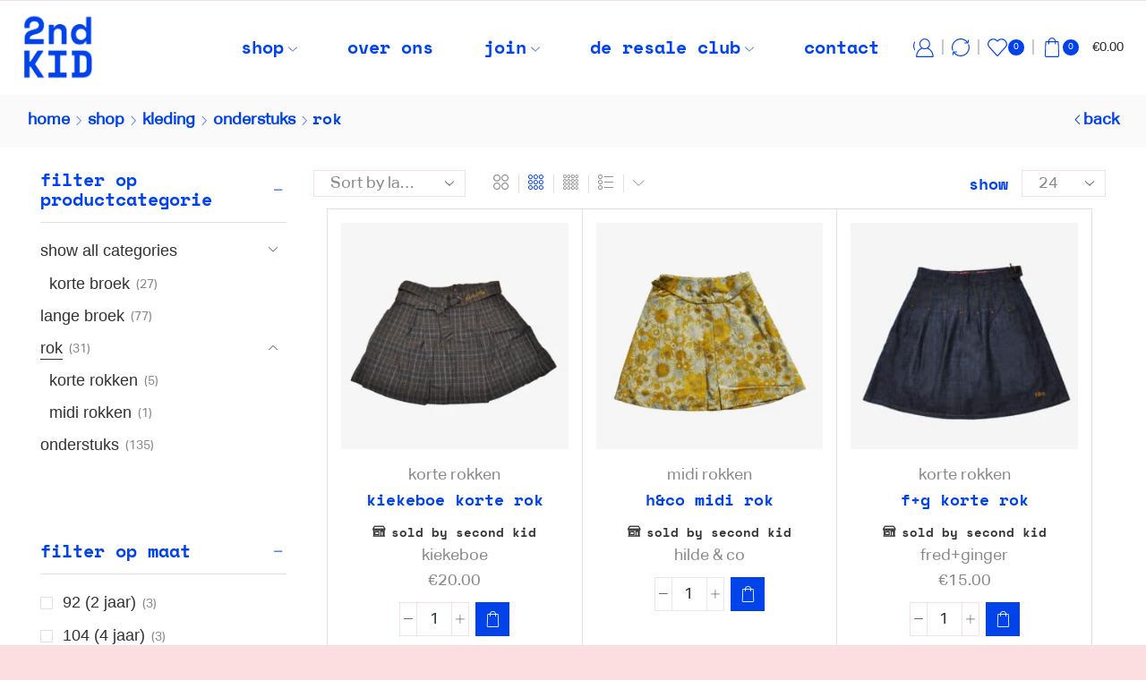

--- FILE ---
content_type: text/html; charset=UTF-8
request_url: https://secondkid.be/product-category/kleding/onderstuks/rok/
body_size: 36709
content:
<!DOCTYPE html>
<html dir="ltr" lang="dokan-lite-nl-NL" prefix="og: https://ogp.me/ns#" >
<head>
	<meta charset="UTF-8" />
	<meta name="viewport" content="width=device-width, initial-scale=1.0, maximum-scale=1.0, user-scalable=0"/>
	<title>rok - SECOND KID</title>
	<style>img:is([sizes="auto" i], [sizes^="auto," i]) { contain-intrinsic-size: 3000px 1500px }</style>
	
		<!-- All in One SEO 4.9.3 - aioseo.com -->
	<meta name="robots" content="max-image-preview:large" />
	<link rel="canonical" href="https://secondkid.be/product-category/kleding/onderstuks/rok/" />
	<link rel="next" href="https://secondkid.be/product-category/kleding/onderstuks/rok/page/2/" />
	<meta name="generator" content="All in One SEO (AIOSEO) 4.9.3" />
		<script type="application/ld+json" class="aioseo-schema">
			{"@context":"https:\/\/schema.org","@graph":[{"@type":"BreadcrumbList","@id":"https:\/\/secondkid.be\/product-category\/kleding\/onderstuks\/rok\/#breadcrumblist","itemListElement":[{"@type":"ListItem","@id":"https:\/\/secondkid.be#listItem","position":1,"name":"Home","item":"https:\/\/secondkid.be","nextItem":{"@type":"ListItem","@id":"https:\/\/secondkid.be\/shop\/#listItem","name":"shop"}},{"@type":"ListItem","@id":"https:\/\/secondkid.be\/shop\/#listItem","position":2,"name":"shop","item":"https:\/\/secondkid.be\/shop\/","nextItem":{"@type":"ListItem","@id":"https:\/\/secondkid.be\/product-category\/kleding\/#listItem","name":"kleding"},"previousItem":{"@type":"ListItem","@id":"https:\/\/secondkid.be#listItem","name":"Home"}},{"@type":"ListItem","@id":"https:\/\/secondkid.be\/product-category\/kleding\/#listItem","position":3,"name":"kleding","item":"https:\/\/secondkid.be\/product-category\/kleding\/","nextItem":{"@type":"ListItem","@id":"https:\/\/secondkid.be\/product-category\/kleding\/onderstuks\/#listItem","name":"onderstuks"},"previousItem":{"@type":"ListItem","@id":"https:\/\/secondkid.be\/shop\/#listItem","name":"shop"}},{"@type":"ListItem","@id":"https:\/\/secondkid.be\/product-category\/kleding\/onderstuks\/#listItem","position":4,"name":"onderstuks","item":"https:\/\/secondkid.be\/product-category\/kleding\/onderstuks\/","nextItem":{"@type":"ListItem","@id":"https:\/\/secondkid.be\/product-category\/kleding\/onderstuks\/rok\/#listItem","name":"rok"},"previousItem":{"@type":"ListItem","@id":"https:\/\/secondkid.be\/product-category\/kleding\/#listItem","name":"kleding"}},{"@type":"ListItem","@id":"https:\/\/secondkid.be\/product-category\/kleding\/onderstuks\/rok\/#listItem","position":5,"name":"rok","previousItem":{"@type":"ListItem","@id":"https:\/\/secondkid.be\/product-category\/kleding\/onderstuks\/#listItem","name":"onderstuks"}}]},{"@type":"CollectionPage","@id":"https:\/\/secondkid.be\/product-category\/kleding\/onderstuks\/rok\/#collectionpage","url":"https:\/\/secondkid.be\/product-category\/kleding\/onderstuks\/rok\/","name":"rok - SECOND KID","inLanguage":"dokan-lite-nl-NL","isPartOf":{"@id":"https:\/\/secondkid.be\/#website"},"breadcrumb":{"@id":"https:\/\/secondkid.be\/product-category\/kleding\/onderstuks\/rok\/#breadcrumblist"}},{"@type":"Organization","@id":"https:\/\/secondkid.be\/#organization","name":"SECOND KID","description":"the place to shop secondhand children fashion","url":"https:\/\/secondkid.be\/","logo":{"@type":"ImageObject","url":"https:\/\/86u.393.myftpupload.com\/wp-content\/uploads\/2023\/07\/Second-Kid-Logo.png","@id":"https:\/\/secondkid.be\/product-category\/kleding\/onderstuks\/rok\/#organizationLogo"},"image":{"@id":"https:\/\/secondkid.be\/product-category\/kleding\/onderstuks\/rok\/#organizationLogo"}},{"@type":"WebSite","@id":"https:\/\/secondkid.be\/#website","url":"https:\/\/secondkid.be\/","name":"SECOND KID","description":"the place to shop secondhand children fashion","inLanguage":"dokan-lite-nl-NL","publisher":{"@id":"https:\/\/secondkid.be\/#organization"}}]}
		</script>
		<!-- All in One SEO -->

<script id="cookieyes" type="text/javascript" src="https://cdn-cookieyes.com/client_data/504dd096b9d390dd88168e1b/script.js"></script><link rel="alternate" type="application/rss+xml" title="SECOND KID &raquo; Feed" href="https://secondkid.be/feed/" />
<link rel="alternate" type="application/rss+xml" title="SECOND KID &raquo; Comments Feed" href="https://secondkid.be/comments/feed/" />
<link rel="alternate" type="application/rss+xml" title="SECOND KID &raquo; rok Category Feed" href="https://secondkid.be/product-category/kleding/onderstuks/rok/feed/" />
<!-- <link rel='stylesheet' id='dashicons-css' href='https://secondkid.be/wp-includes/css/dashicons.min.css' type='text/css' media='all' /> -->
<!-- <link rel='stylesheet' id='stripe-main-styles-css' href='https://secondkid.be/wp-content/mu-plugins/vendor/godaddy/mwc-core/assets/css/stripe-settings.css' type='text/css' media='all' /> -->
<!-- <link rel='stylesheet' id='dokan-shipping-block-checkout-support-css' href='https://secondkid.be/wp-content/plugins/dokan-pro/assets/blocks/shipping/index.css' type='text/css' media='all' /> -->
<link rel="stylesheet" type="text/css" href="//secondkid.be/wp-content/cache/wpfc-minified/htijy/dchm5.css" media="all"/>
<style id='classic-theme-styles-inline-css' type='text/css'>
/*! This file is auto-generated */
.wp-block-button__link{color:#fff;background-color:#32373c;border-radius:9999px;box-shadow:none;text-decoration:none;padding:calc(.667em + 2px) calc(1.333em + 2px);font-size:1.125em}.wp-block-file__button{background:#32373c;color:#fff;text-decoration:none}
</style>
<!-- <link rel='stylesheet' id='aioseo/css/src/vue/standalone/blocks/table-of-contents/global.scss-css' href='https://secondkid.be/wp-content/plugins/all-in-one-seo-pack/dist/Lite/assets/css/table-of-contents/global.e90f6d47.css' type='text/css' media='all' /> -->
<link rel="stylesheet" type="text/css" href="//secondkid.be/wp-content/cache/wpfc-minified/egzo61mg/dchm5.css" media="all"/>
<style id='global-styles-inline-css' type='text/css'>
:root{--wp--preset--aspect-ratio--square: 1;--wp--preset--aspect-ratio--4-3: 4/3;--wp--preset--aspect-ratio--3-4: 3/4;--wp--preset--aspect-ratio--3-2: 3/2;--wp--preset--aspect-ratio--2-3: 2/3;--wp--preset--aspect-ratio--16-9: 16/9;--wp--preset--aspect-ratio--9-16: 9/16;--wp--preset--color--black: #000000;--wp--preset--color--cyan-bluish-gray: #abb8c3;--wp--preset--color--white: #ffffff;--wp--preset--color--pale-pink: #f78da7;--wp--preset--color--vivid-red: #cf2e2e;--wp--preset--color--luminous-vivid-orange: #ff6900;--wp--preset--color--luminous-vivid-amber: #fcb900;--wp--preset--color--light-green-cyan: #7bdcb5;--wp--preset--color--vivid-green-cyan: #00d084;--wp--preset--color--pale-cyan-blue: #8ed1fc;--wp--preset--color--vivid-cyan-blue: #0693e3;--wp--preset--color--vivid-purple: #9b51e0;--wp--preset--gradient--vivid-cyan-blue-to-vivid-purple: linear-gradient(135deg,rgba(6,147,227,1) 0%,rgb(155,81,224) 100%);--wp--preset--gradient--light-green-cyan-to-vivid-green-cyan: linear-gradient(135deg,rgb(122,220,180) 0%,rgb(0,208,130) 100%);--wp--preset--gradient--luminous-vivid-amber-to-luminous-vivid-orange: linear-gradient(135deg,rgba(252,185,0,1) 0%,rgba(255,105,0,1) 100%);--wp--preset--gradient--luminous-vivid-orange-to-vivid-red: linear-gradient(135deg,rgba(255,105,0,1) 0%,rgb(207,46,46) 100%);--wp--preset--gradient--very-light-gray-to-cyan-bluish-gray: linear-gradient(135deg,rgb(238,238,238) 0%,rgb(169,184,195) 100%);--wp--preset--gradient--cool-to-warm-spectrum: linear-gradient(135deg,rgb(74,234,220) 0%,rgb(151,120,209) 20%,rgb(207,42,186) 40%,rgb(238,44,130) 60%,rgb(251,105,98) 80%,rgb(254,248,76) 100%);--wp--preset--gradient--blush-light-purple: linear-gradient(135deg,rgb(255,206,236) 0%,rgb(152,150,240) 100%);--wp--preset--gradient--blush-bordeaux: linear-gradient(135deg,rgb(254,205,165) 0%,rgb(254,45,45) 50%,rgb(107,0,62) 100%);--wp--preset--gradient--luminous-dusk: linear-gradient(135deg,rgb(255,203,112) 0%,rgb(199,81,192) 50%,rgb(65,88,208) 100%);--wp--preset--gradient--pale-ocean: linear-gradient(135deg,rgb(255,245,203) 0%,rgb(182,227,212) 50%,rgb(51,167,181) 100%);--wp--preset--gradient--electric-grass: linear-gradient(135deg,rgb(202,248,128) 0%,rgb(113,206,126) 100%);--wp--preset--gradient--midnight: linear-gradient(135deg,rgb(2,3,129) 0%,rgb(40,116,252) 100%);--wp--preset--font-size--small: 13px;--wp--preset--font-size--medium: 20px;--wp--preset--font-size--large: 36px;--wp--preset--font-size--x-large: 42px;--wp--preset--spacing--20: 0.44rem;--wp--preset--spacing--30: 0.67rem;--wp--preset--spacing--40: 1rem;--wp--preset--spacing--50: 1.5rem;--wp--preset--spacing--60: 2.25rem;--wp--preset--spacing--70: 3.38rem;--wp--preset--spacing--80: 5.06rem;--wp--preset--shadow--natural: 6px 6px 9px rgba(0, 0, 0, 0.2);--wp--preset--shadow--deep: 12px 12px 50px rgba(0, 0, 0, 0.4);--wp--preset--shadow--sharp: 6px 6px 0px rgba(0, 0, 0, 0.2);--wp--preset--shadow--outlined: 6px 6px 0px -3px rgba(255, 255, 255, 1), 6px 6px rgba(0, 0, 0, 1);--wp--preset--shadow--crisp: 6px 6px 0px rgba(0, 0, 0, 1);}:where(.is-layout-flex){gap: 0.5em;}:where(.is-layout-grid){gap: 0.5em;}body .is-layout-flex{display: flex;}.is-layout-flex{flex-wrap: wrap;align-items: center;}.is-layout-flex > :is(*, div){margin: 0;}body .is-layout-grid{display: grid;}.is-layout-grid > :is(*, div){margin: 0;}:where(.wp-block-columns.is-layout-flex){gap: 2em;}:where(.wp-block-columns.is-layout-grid){gap: 2em;}:where(.wp-block-post-template.is-layout-flex){gap: 1.25em;}:where(.wp-block-post-template.is-layout-grid){gap: 1.25em;}.has-black-color{color: var(--wp--preset--color--black) !important;}.has-cyan-bluish-gray-color{color: var(--wp--preset--color--cyan-bluish-gray) !important;}.has-white-color{color: var(--wp--preset--color--white) !important;}.has-pale-pink-color{color: var(--wp--preset--color--pale-pink) !important;}.has-vivid-red-color{color: var(--wp--preset--color--vivid-red) !important;}.has-luminous-vivid-orange-color{color: var(--wp--preset--color--luminous-vivid-orange) !important;}.has-luminous-vivid-amber-color{color: var(--wp--preset--color--luminous-vivid-amber) !important;}.has-light-green-cyan-color{color: var(--wp--preset--color--light-green-cyan) !important;}.has-vivid-green-cyan-color{color: var(--wp--preset--color--vivid-green-cyan) !important;}.has-pale-cyan-blue-color{color: var(--wp--preset--color--pale-cyan-blue) !important;}.has-vivid-cyan-blue-color{color: var(--wp--preset--color--vivid-cyan-blue) !important;}.has-vivid-purple-color{color: var(--wp--preset--color--vivid-purple) !important;}.has-black-background-color{background-color: var(--wp--preset--color--black) !important;}.has-cyan-bluish-gray-background-color{background-color: var(--wp--preset--color--cyan-bluish-gray) !important;}.has-white-background-color{background-color: var(--wp--preset--color--white) !important;}.has-pale-pink-background-color{background-color: var(--wp--preset--color--pale-pink) !important;}.has-vivid-red-background-color{background-color: var(--wp--preset--color--vivid-red) !important;}.has-luminous-vivid-orange-background-color{background-color: var(--wp--preset--color--luminous-vivid-orange) !important;}.has-luminous-vivid-amber-background-color{background-color: var(--wp--preset--color--luminous-vivid-amber) !important;}.has-light-green-cyan-background-color{background-color: var(--wp--preset--color--light-green-cyan) !important;}.has-vivid-green-cyan-background-color{background-color: var(--wp--preset--color--vivid-green-cyan) !important;}.has-pale-cyan-blue-background-color{background-color: var(--wp--preset--color--pale-cyan-blue) !important;}.has-vivid-cyan-blue-background-color{background-color: var(--wp--preset--color--vivid-cyan-blue) !important;}.has-vivid-purple-background-color{background-color: var(--wp--preset--color--vivid-purple) !important;}.has-black-border-color{border-color: var(--wp--preset--color--black) !important;}.has-cyan-bluish-gray-border-color{border-color: var(--wp--preset--color--cyan-bluish-gray) !important;}.has-white-border-color{border-color: var(--wp--preset--color--white) !important;}.has-pale-pink-border-color{border-color: var(--wp--preset--color--pale-pink) !important;}.has-vivid-red-border-color{border-color: var(--wp--preset--color--vivid-red) !important;}.has-luminous-vivid-orange-border-color{border-color: var(--wp--preset--color--luminous-vivid-orange) !important;}.has-luminous-vivid-amber-border-color{border-color: var(--wp--preset--color--luminous-vivid-amber) !important;}.has-light-green-cyan-border-color{border-color: var(--wp--preset--color--light-green-cyan) !important;}.has-vivid-green-cyan-border-color{border-color: var(--wp--preset--color--vivid-green-cyan) !important;}.has-pale-cyan-blue-border-color{border-color: var(--wp--preset--color--pale-cyan-blue) !important;}.has-vivid-cyan-blue-border-color{border-color: var(--wp--preset--color--vivid-cyan-blue) !important;}.has-vivid-purple-border-color{border-color: var(--wp--preset--color--vivid-purple) !important;}.has-vivid-cyan-blue-to-vivid-purple-gradient-background{background: var(--wp--preset--gradient--vivid-cyan-blue-to-vivid-purple) !important;}.has-light-green-cyan-to-vivid-green-cyan-gradient-background{background: var(--wp--preset--gradient--light-green-cyan-to-vivid-green-cyan) !important;}.has-luminous-vivid-amber-to-luminous-vivid-orange-gradient-background{background: var(--wp--preset--gradient--luminous-vivid-amber-to-luminous-vivid-orange) !important;}.has-luminous-vivid-orange-to-vivid-red-gradient-background{background: var(--wp--preset--gradient--luminous-vivid-orange-to-vivid-red) !important;}.has-very-light-gray-to-cyan-bluish-gray-gradient-background{background: var(--wp--preset--gradient--very-light-gray-to-cyan-bluish-gray) !important;}.has-cool-to-warm-spectrum-gradient-background{background: var(--wp--preset--gradient--cool-to-warm-spectrum) !important;}.has-blush-light-purple-gradient-background{background: var(--wp--preset--gradient--blush-light-purple) !important;}.has-blush-bordeaux-gradient-background{background: var(--wp--preset--gradient--blush-bordeaux) !important;}.has-luminous-dusk-gradient-background{background: var(--wp--preset--gradient--luminous-dusk) !important;}.has-pale-ocean-gradient-background{background: var(--wp--preset--gradient--pale-ocean) !important;}.has-electric-grass-gradient-background{background: var(--wp--preset--gradient--electric-grass) !important;}.has-midnight-gradient-background{background: var(--wp--preset--gradient--midnight) !important;}.has-small-font-size{font-size: var(--wp--preset--font-size--small) !important;}.has-medium-font-size{font-size: var(--wp--preset--font-size--medium) !important;}.has-large-font-size{font-size: var(--wp--preset--font-size--large) !important;}.has-x-large-font-size{font-size: var(--wp--preset--font-size--x-large) !important;}
:where(.wp-block-post-template.is-layout-flex){gap: 1.25em;}:where(.wp-block-post-template.is-layout-grid){gap: 1.25em;}
:where(.wp-block-columns.is-layout-flex){gap: 2em;}:where(.wp-block-columns.is-layout-grid){gap: 2em;}
:root :where(.wp-block-pullquote){font-size: 1.5em;line-height: 1.6;}
</style>
<!-- <link rel='stylesheet' id='contact-form-7-css' href='https://secondkid.be/wp-content/plugins/contact-form-7/includes/css/styles.css' type='text/css' media='all' /> -->
<link rel="stylesheet" type="text/css" href="//secondkid.be/wp-content/cache/wpfc-minified/g26rlnlq/dchm5.css" media="all"/>
<style id='contact-form-7-inline-css' type='text/css'>
.wpcf7 .wpcf7-recaptcha iframe {margin-bottom: 0;}.wpcf7 .wpcf7-recaptcha[data-align="center"] > div {margin: 0 auto;}.wpcf7 .wpcf7-recaptcha[data-align="right"] > div {margin: 0 0 0 auto;}
</style>
<style id='woocommerce-inline-inline-css' type='text/css'>
.woocommerce form .form-row .required { visibility: visible; }
</style>
<!-- <link rel='stylesheet' id='wp-components-css' href='https://secondkid.be/wp-includes/css/dist/components/style.min.css' type='text/css' media='all' /> -->
<!-- <link rel='stylesheet' id='godaddy-styles-css' href='https://secondkid.be/wp-content/mu-plugins/vendor/wpex/godaddy-launch/includes/Dependencies/GoDaddy/Styles/build/latest.css' type='text/css' media='all' /> -->
<!-- <link rel='stylesheet' id='dokan-style-css' href='https://secondkid.be/wp-content/plugins/dokan-lite/assets/css/style.css' type='text/css' media='all' /> -->
<!-- <link rel='stylesheet' id='dokan-modal-css' href='https://secondkid.be/wp-content/plugins/dokan-lite/assets/vendors/izimodal/iziModal.min.css' type='text/css' media='all' /> -->
<!-- <link rel='stylesheet' id='dokan-fontawesome-css' href='https://secondkid.be/wp-content/plugins/dokan-lite/assets/vendors/font-awesome/css/font-awesome.min.css' type='text/css' media='all' /> -->
<!-- <link rel='stylesheet' id='etheme-parent-style-css' href='https://secondkid.be/wp-content/themes/xstore/xstore.css' type='text/css' media='all' /> -->
<!-- <link rel='stylesheet' id='etheme-general-all-style-css' href='https://secondkid.be/wp-content/themes/xstore/css/general-all.css' type='text/css' media='all' /> -->
<!-- <link rel='stylesheet' id='elementor-frontend-css' href='https://secondkid.be/wp-content/uploads/elementor/css/custom-frontend.min.css' type='text/css' media='all' /> -->
<!-- <link rel='stylesheet' id='etheme-elementor-all-widgets-style-css' href='https://secondkid.be/wp-content/themes/xstore/css/elementor-all-widgets.css' type='text/css' media='all' /> -->
<!-- <link rel='stylesheet' id='etheme-dokan-style-css' href='https://secondkid.be/wp-content/themes/xstore/css/dokan.css' type='text/css' media='all' /> -->
<!-- <link rel='stylesheet' id='etheme-sidebar-widgets-with-scroll-css' href='https://secondkid.be/wp-content/themes/xstore/css/modules/layout/sidebar-widgets-with-scroll.css' type='text/css' media='all' /> -->
<!-- <link rel='stylesheet' id='etheme-widgets-open-close-css' href='https://secondkid.be/wp-content/themes/xstore/css/modules/layout/widgets-open-close.css' type='text/css' media='all' /> -->
<!-- <link rel='stylesheet' id='etheme-woocommerce-all-style-css' href='https://secondkid.be/wp-content/themes/xstore/css/woocommerce-all.css' type='text/css' media='all' /> -->
<!-- <link rel='stylesheet' id='etheme-shop-full-width-css' href='https://secondkid.be/wp-content/themes/xstore/css/modules/woocommerce/shop-full-width.css' type='text/css' media='all' /> -->
<!-- <link rel='stylesheet' id='etheme-product-view-mask-css' href='https://secondkid.be/wp-content/themes/xstore/css/modules/woocommerce/product-hovers/product-view-default.css' type='text/css' media='all' /> -->
<link rel="stylesheet" type="text/css" href="//secondkid.be/wp-content/cache/wpfc-minified/2rh547dn/dcngi.css" media="all"/>
<style id='xstore-icons-font-inline-css' type='text/css'>
@font-face {
				  font-family: 'xstore-icons';
				  src:
				    url('https://secondkid.be/wp-content/themes/xstore/fonts/xstore-icons-light.ttf') format('truetype'),
				    url('https://secondkid.be/wp-content/themes/xstore/fonts/xstore-icons-light.woff2') format('woff2'),
				    url('https://secondkid.be/wp-content/themes/xstore/fonts/xstore-icons-light.woff') format('woff'),
				    url('https://secondkid.be/wp-content/themes/xstore/fonts/xstore-icons-light.svg#xstore-icons') format('svg');
				  font-weight: normal;
				  font-style: normal;
				  font-display: swap;
				}
</style>
<!-- <link rel='stylesheet' id='etheme-header-menu-css' href='https://secondkid.be/wp-content/themes/xstore/css/modules/layout/header/parts/menu.css' type='text/css' media='all' /> -->
<!-- <link rel='stylesheet' id='etheme-product-view-default-css' href='https://secondkid.be/wp-content/themes/xstore/css/modules/woocommerce/product-hovers/product-view-default.css' type='text/css' media='all' /> -->
<!-- <link rel='stylesheet' id='etheme-portfolio-css' href='https://secondkid.be/wp-content/themes/xstore/css/portfolio.css' type='text/css' media='all' /> -->
<!-- <link rel='stylesheet' id='xstore-kirki-styles-css' href='https://secondkid.be/wp-content/uploads/xstore/kirki-styles.css' type='text/css' media='all' /> -->
<!-- <link rel='stylesheet' id='child-style-css' href='https://secondkid.be/wp-content/themes/xstore-child/style.css' type='text/css' media='all' /> -->
<link rel="stylesheet" type="text/css" href="//secondkid.be/wp-content/cache/wpfc-minified/quuwjc16/dcia0.css" media="all"/>
<script type="text/template" id="tmpl-variation-template">
	<div class="woocommerce-variation-description">{{{ data.variation.variation_description }}}</div>
	<div class="woocommerce-variation-price">{{{ data.variation.price_html }}}</div>
	<div class="woocommerce-variation-availability">{{{ data.variation.availability_html }}}</div>
</script>
<script type="text/template" id="tmpl-unavailable-variation-template">
	<p role="alert">Sorry, this product is unavailable. Please choose a different combination.</p>
</script>
<script src='//secondkid.be/wp-content/cache/wpfc-minified/kmwuokiq/dchm5.js' type="text/javascript"></script>
<!-- <script type="text/javascript" src="https://secondkid.be/wp-includes/js/jquery/jquery.min.js" id="jquery-core-js"></script> -->
<!-- <script type="text/javascript" src="https://secondkid.be/wp-includes/js/jquery/jquery-migrate.min.js" id="jquery-migrate-js"></script> -->
<!-- <script type="text/javascript" src="https://secondkid.be/wp-includes/js/dist/hooks.min.js" id="wp-hooks-js"></script> -->
<!-- <script type="text/javascript" src="https://secondkid.be/wp-includes/js/dist/i18n.min.js" id="wp-i18n-js"></script> -->
<script type="text/javascript" id="wp-i18n-js-after">
/* <![CDATA[ */
wp.i18n.setLocaleData( { 'text direction\u0004ltr': [ 'ltr' ] } );
/* ]]> */
</script>
<script src='//secondkid.be/wp-content/cache/wpfc-minified/kbj85qyz/dchm5.js' type="text/javascript"></script>
<!-- <script type="text/javascript" src="https://secondkid.be/wp-content/plugins/dokan-lite/assets/vendors/izimodal/iziModal.min.js" id="dokan-modal-js"></script> -->
<!-- <script type="text/javascript" src="https://secondkid.be/wp-content/plugins/dokan-lite/assets/vendors/sweetalert2/sweetalert2.all.min.js" id="dokan-sweetalert2-js"></script> -->
<!-- <script type="text/javascript" src="https://secondkid.be/wp-includes/js/dist/vendor/moment.min.js" id="moment-js"></script> -->
<script type="text/javascript" id="moment-js-after">
/* <![CDATA[ */
moment.updateLocale( 'dokan-lite-nl_NL', {"months":["January","February","March","April","May","June","July","August","September","October","November","December"],"monthsShort":["Jan","Feb","Mar","Apr","May","Jun","Jul","Aug","Sep","Oct","Nov","Dec"],"weekdays":["Sunday","Monday","Tuesday","Wednesday","Thursday","Friday","Saturday"],"weekdaysShort":["Sun","Mon","Tue","Wed","Thu","Fri","Sat"],"week":{"dow":1},"longDateFormat":{"LT":"g:i a","LTS":null,"L":null,"LL":"F j, Y","LLL":"F j, Y g:i a","LLLL":null}} );
/* ]]> */
</script>
<script type="text/javascript" id="dokan-util-helper-js-extra">
/* <![CDATA[ */
var dokan_helper = {"i18n_date_format":"F j, Y","i18n_time_format":"g:i a","week_starts_day":"1","reverse_withdrawal":{"enabled":false},"timepicker_locale":{"am":"am","pm":"pm","AM":"AM","PM":"PM","hr":"hr","hrs":"hrs","mins":"mins"},"daterange_picker_local":{"toLabel":"To","firstDay":1,"fromLabel":"From","separator":" - ","weekLabel":"W","applyLabel":"Apply","cancelLabel":"Clear","customRangeLabel":"Custom","daysOfWeek":["Su","Mo","Tu","We","Th","Fr","Sa"],"monthNames":["January","February","March","April","May","June","July","August","September","October","November","December"]},"sweetalert_local":{"cancelButtonText":"Cancel","closeButtonText":"Close","confirmButtonText":"OK","denyButtonText":"No","closeButtonAriaLabel":"Close this dialog"}};
var dokan = {"ajaxurl":"https:\/\/secondkid.be\/wp-admin\/admin-ajax.php","nonce":"c081675989","order_nonce":"79824b9f1f","product_edit_nonce":"219d445502","ajax_loader":"https:\/\/secondkid.be\/wp-content\/plugins\/dokan-lite\/assets\/images\/ajax-loader.gif","seller":{"available":"Available","notAvailable":"Not Available"},"delete_confirm":"Are you sure?","wrong_message":"Something went wrong. Please try again.","vendor_percentage":"","commission_type":"","rounding_precision":"6","mon_decimal_point":".","currency_format_num_decimals":"2","currency_format_symbol":"\u20ac","currency_format_decimal_sep":".","currency_format_thousand_sep":",","currency_format":"%s%v","round_at_subtotal":"no","product_types":{"simple":"Simple","variable":"Variable","external":"External\/Affiliate product","grouped":"Group Product"},"loading_img":"https:\/\/secondkid.be\/wp-content\/plugins\/dokan-lite\/assets\/images\/loading.gif","store_product_search_nonce":"4bd35bb49f","i18n_download_permission":"Are you sure you want to revoke access to this download?","i18n_download_access":"Could not grant access - the user may already have permission for this file or billing email is not set. Ensure the billing email is set, and the order has been saved.","maximum_tags_select_length":"-1","modal_header_color":"#FFFFFF","i18n_location_name":"Please provide a location name!","i18n_location_state":"Please provide","i18n_country_name":"Please provide a country!","i18n_invalid":"Failed! Somthing went wrong","i18n_chat_message":"Facebook SDK is not found, or blocked by the browser. Can not initialize the chat.","i18n_sms_code":"Insert SMS code","i18n_gravater":"Upload a Photo","i18n_phone_number":"Insert Phone No.","dokan_pro_i18n":{"dokan":{"domain":"dokan","locale_data":{"dokan":{"":{"domain":"dokan","lang":"dokan-lite-nl_NL"}}}}},"product_vendors_can_create_tags":"off","product_inline_edit_nonce":"2bec4af71b","is_vendor_enabled":"","not_enable_message":"Error! Your account is not enabled for selling, please contact the admin","all_categories":"All Categories","rest":{"root":"https:\/\/secondkid.be\/wp-json\/","nonce":"a9d21fb8db","version":"dokan\/v1"},"api":null,"libs":[],"routeComponents":{"default":null},"routes":[],"urls":{"assetsUrl":"https:\/\/secondkid.be\/wp-content\/plugins\/dokan-lite\/assets","dashboardUrl":"https:\/\/secondkid.be\/dashboard\/?path=%2Fanalytics%2FOverview","storeUrl":""},"mark_received":{"nonce":"8ec0bc85a6","status_label":"Received","confirmation_msg":"Do you want to mark this order as received?","complete_status_label":"Complete"}};
/* ]]> */
</script>
<script src='//secondkid.be/wp-content/cache/wpfc-minified/7n97tpei/dchm5.js' type="text/javascript"></script>
<!-- <script type="text/javascript" src="https://secondkid.be/wp-content/plugins/dokan-lite/assets/js/helper.js" id="dokan-util-helper-js"></script> -->
<!-- <script type="text/javascript" src="https://secondkid.be/wp-content/plugins/woocommerce/assets/js/jquery-blockui/jquery.blockUI.min.js" id="wc-jquery-blockui-js" defer="defer" data-wp-strategy="defer"></script> -->
<script type="text/javascript" id="wc-add-to-cart-js-extra">
/* <![CDATA[ */
var wc_add_to_cart_params = {"ajax_url":"\/wp-admin\/admin-ajax.php","wc_ajax_url":"\/?wc-ajax=%%endpoint%%","i18n_view_cart":"View cart","cart_url":"https:\/\/secondkid.be\/cart\/","is_cart":"","cart_redirect_after_add":"no"};
/* ]]> */
</script>
<script src='//secondkid.be/wp-content/cache/wpfc-minified/lkbd57ad/dchm5.js' type="text/javascript"></script>
<!-- <script type="text/javascript" src="https://secondkid.be/wp-content/plugins/woocommerce/assets/js/frontend/add-to-cart.min.js" id="wc-add-to-cart-js" defer="defer" data-wp-strategy="defer"></script> -->
<!-- <script type="text/javascript" src="https://secondkid.be/wp-content/plugins/woocommerce/assets/js/js-cookie/js.cookie.min.js" id="wc-js-cookie-js" data-wp-strategy="defer"></script> -->
<script type="text/javascript" id="woocommerce-js-extra">
/* <![CDATA[ */
var woocommerce_params = {"ajax_url":"\/wp-admin\/admin-ajax.php","wc_ajax_url":"\/?wc-ajax=%%endpoint%%","i18n_password_show":"Show password","i18n_password_hide":"Hide password"};
/* ]]> */
</script>
<script src='//secondkid.be/wp-content/cache/wpfc-minified/erq080vt/dchm5.js' type="text/javascript"></script>
<!-- <script type="text/javascript" src="https://secondkid.be/wp-content/plugins/woocommerce/assets/js/frontend/woocommerce.min.js" id="woocommerce-js" defer="defer" data-wp-strategy="defer"></script> -->
<!-- <script type="text/javascript" src="https://secondkid.be/wp-includes/js/underscore.min.js" id="underscore-js"></script> -->
<script type="text/javascript" id="wp-util-js-extra">
/* <![CDATA[ */
var _wpUtilSettings = {"ajax":{"url":"\/wp-admin\/admin-ajax.php"}};
/* ]]> */
</script>
<script src='//secondkid.be/wp-content/cache/wpfc-minified/4rn2i5o/dchm5.js' type="text/javascript"></script>
<!-- <script type="text/javascript" src="https://secondkid.be/wp-includes/js/wp-util.min.js" id="wp-util-js"></script> -->
<script type="text/javascript" id="wc-add-to-cart-variation-js-extra">
/* <![CDATA[ */
var wc_add_to_cart_variation_params = {"wc_ajax_url":"\/?wc-ajax=%%endpoint%%","i18n_no_matching_variations_text":"Sorry, no products matched your selection. Please choose a different combination.","i18n_make_a_selection_text":"Please select some product options before adding this product to your cart.","i18n_unavailable_text":"Sorry, this product is unavailable. Please choose a different combination.","i18n_reset_alert_text":"Your selection has been reset. Please select some product options before adding this product to your cart."};
/* ]]> */
</script>
<script src='//secondkid.be/wp-content/cache/wpfc-minified/efwtn5es/dchm5.js' type="text/javascript"></script>
<!-- <script type="text/javascript" src="https://secondkid.be/wp-content/plugins/woocommerce/assets/js/frontend/add-to-cart-variation.min.js" id="wc-add-to-cart-variation-js" defer="defer" data-wp-strategy="defer"></script> -->
<link rel="https://api.w.org/" href="https://secondkid.be/wp-json/" /><link rel="alternate" title="JSON" type="application/json" href="https://secondkid.be/wp-json/wp/v2/product_cat/858" /><link rel="EditURI" type="application/rsd+xml" title="RSD" href="https://secondkid.be/xmlrpc.php?rsd" />
<meta name="generator" content="WordPress 6.8.3" />
<meta name="generator" content="WooCommerce 10.4.3" />
			<link rel="prefetch" as="font" href="https://secondkid.be/wp-content/themes/xstore/fonts/xstore-icons-light.woff?v=9.6.3" type="font/woff">
					<link rel="prefetch" as="font" href="https://secondkid.be/wp-content/themes/xstore/fonts/xstore-icons-light.woff2?v=9.6.3" type="font/woff2">
			<noscript><style>.woocommerce-product-gallery{ opacity: 1 !important; }</style></noscript>
	<meta name="generator" content="Elementor 3.34.4; features: e_font_icon_svg, additional_custom_breakpoints; settings: css_print_method-external, google_font-enabled, font_display-auto">
			<style>
				.e-con.e-parent:nth-of-type(n+4):not(.e-lazyloaded):not(.e-no-lazyload),
				.e-con.e-parent:nth-of-type(n+4):not(.e-lazyloaded):not(.e-no-lazyload) * {
					background-image: none !important;
				}
				@media screen and (max-height: 1024px) {
					.e-con.e-parent:nth-of-type(n+3):not(.e-lazyloaded):not(.e-no-lazyload),
					.e-con.e-parent:nth-of-type(n+3):not(.e-lazyloaded):not(.e-no-lazyload) * {
						background-image: none !important;
					}
				}
				@media screen and (max-height: 640px) {
					.e-con.e-parent:nth-of-type(n+2):not(.e-lazyloaded):not(.e-no-lazyload),
					.e-con.e-parent:nth-of-type(n+2):not(.e-lazyloaded):not(.e-no-lazyload) * {
						background-image: none !important;
					}
				}
			</style>
			<link rel="icon" href="https://secondkid.be/wp-content/uploads/2021/01/logo_2ndkid_rgb-100x100.png" sizes="32x32" />
<link rel="icon" href="https://secondkid.be/wp-content/uploads/2021/01/logo_2ndkid_rgb.png" sizes="192x192" />
<link rel="apple-touch-icon" href="https://secondkid.be/wp-content/uploads/2021/01/logo_2ndkid_rgb.png" />
<meta name="msapplication-TileImage" content="https://secondkid.be/wp-content/uploads/2021/01/logo_2ndkid_rgb.png" />
		<style type="text/css" id="wp-custom-css">
			/* Fix mobile menu spacing - MOBILE ONLY */
@media (max-width: 980px) {
    /* Reduce header wrapper padding/margin */
    .header-wrapper {
        padding-top: 10px !important;
        padding-bottom: 10px !important;
    }
    
    /* Compress the menu container */
    .menu-main-container {
        margin-top: 0 !important;
        margin-bottom: 0 !important;
    }
    
    /* Reduce spacing between menu items */
    #menu-main-menu {
        gap: 0 !important;
        margin: 0 !important;
    }
    
    #menu-main-menu li {
        margin: 5px 0 !important;
        padding: 5px 0 !important;
    }
    
    /* Pull header content closer together */
    .et_b_header-menu {
        padding: 5px 0 !important;
        margin: 5px 0 !important;
    }
    
    /* Reduce overall header height */
    .header-main {
        padding: 10px 0 !important;
    }
}

/* Desktop stays normal - screens 981px and above */
@media (min-width: 981px) {
    /* Desktop version remains unchanged */
}		</style>
		<style id="kirki-inline-styles"></style><style type="text/css" class="et_custom-css">@font-face{font-family:"Lato-Regular";src:url(https://secondkid.be/wp-content/uploads/custom-fonts/2023/08/Lato-Regular.ttf) format("truetype");font-display:swap}@font-face{font-family:"AktivGrotesk-Black";src:url(https://secondkid.be/wp-content/uploads/custom-fonts/2023/08/AktivGrotesk-Black.otf) format("opentype");font-display:swap}@font-face{font-family:"AktivGrotesk-BlackItalic";src:url(https://secondkid.be/wp-content/uploads/custom-fonts/2023/08/AktivGrotesk-BlackItalic.otf) format("opentype");font-display:swap}@font-face{font-family:"AktivGrotesk-Bold";src:url(https://secondkid.be/wp-content/uploads/custom-fonts/2023/08/AktivGrotesk-Bold.otf) format("opentype");font-display:swap}@font-face{font-family:"AktivGrotesk-BoldItalic";src:url(https://secondkid.be/wp-content/uploads/custom-fonts/2023/08/AktivGrotesk-BoldItalic.otf) format("opentype");font-display:swap}@font-face{font-family:"AktivGrotesk-Hairline";src:url(https://secondkid.be/wp-content/uploads/custom-fonts/2023/08/AktivGrotesk-Hairline.otf) format("opentype");font-display:swap}@font-face{font-family:"AktivGrotesk-HairlineItalic";src:url(https://secondkid.be/wp-content/uploads/custom-fonts/2023/08/AktivGrotesk-HairlineItalic.otf) format("opentype");font-display:swap}@font-face{font-family:"AktivGrotesk-Italic";src:url(https://secondkid.be/wp-content/uploads/custom-fonts/2023/08/AktivGrotesk-Italic.otf) format("opentype");font-display:swap}@font-face{font-family:"AktivGrotesk-Light";src:url(https://secondkid.be/wp-content/uploads/custom-fonts/2023/08/AktivGrotesk-Light.otf) format("opentype");font-display:swap}@font-face{font-family:"AktivGrotesk-LightItalic";src:url(https://secondkid.be/wp-content/uploads/custom-fonts/2023/08/AktivGrotesk-LightItalic.otf) format("opentype");font-display:swap}@font-face{font-family:"AktivGrotesk-Medium";src:url(https://secondkid.be/wp-content/uploads/custom-fonts/2023/08/AktivGrotesk-Medium.otf) format("opentype");font-display:swap}@font-face{font-family:"AktivGrotesk-MediumItalic";src:url(https://secondkid.be/wp-content/uploads/custom-fonts/2023/08/AktivGrotesk-MediumItalic.otf) format("opentype");font-display:swap}@font-face{font-family:"AktivGrotesk-Regular";src:url(https://secondkid.be/wp-content/uploads/custom-fonts/2023/08/AktivGrotesk-Regular.otf) format("opentype");font-display:swap}@font-face{font-family:"AktivGrotesk-Thin";src:url(https://secondkid.be/wp-content/uploads/custom-fonts/2023/08/AktivGrotesk-Thin.otf) format("opentype");font-display:swap}@font-face{font-family:"AktivGrotesk-ThinItalic";src:url(https://secondkid.be/wp-content/uploads/custom-fonts/2023/08/AktivGrotesk-ThinItalic.otf) format("opentype");font-display:swap}@font-face{font-family:"AktivGrotesk-XBold";src:url(https://secondkid.be/wp-content/uploads/custom-fonts/2023/08/AktivGrotesk-XBold.otf) format("opentype");font-display:swap}@font-face{font-family:"AktivGrotesk-XBoldItalic";src:url(https://secondkid.be/wp-content/uploads/custom-fonts/2023/08/AktivGrotesk-XBoldItalic.otf) format("opentype");font-display:swap}.btn-checkout:hover,.btn-view-wishlist:hover{opacity:1 !important}.page-heading{margin-bottom:25px}article.blog-post.blog-align-center .read-more,article.post-grid.blog-align-center .read-more{background:#222}.prefooter .et-mailchimp input[type="email"]{background:transparent}.post-heading h2{color:var(--e-global-color-primary)}.site-header{position:relative;z-index:10}.page-heading,.breadcrumb-trail{margin-bottom:var(--page-heading-margin-bottom,25px)}.breadcrumb-trail .page-heading{background-color:transparent}@media only screen and (max-width:1360px){.swiper-custom-left,.middle-inside .swiper-entry .swiper-button-prev,.middle-inside.swiper-entry .swiper-button-prev{left:-15px}.swiper-custom-right,.middle-inside .swiper-entry .swiper-button-next,.middle-inside.swiper-entry .swiper-button-next{right:-15px}.middle-inbox .swiper-entry .swiper-button-prev,.middle-inbox.swiper-entry .swiper-button-prev{left:8px}.middle-inbox .swiper-entry .swiper-button-next,.middle-inbox.swiper-entry .swiper-button-next{right:8px}.swiper-entry:hover .swiper-custom-left,.middle-inside .swiper-entry:hover .swiper-button-prev,.middle-inside.swiper-entry:hover .swiper-button-prev{left:-5px}.swiper-entry:hover .swiper-custom-right,.middle-inside .swiper-entry:hover .swiper-button-next,.middle-inside.swiper-entry:hover .swiper-button-next{right:-5px}.middle-inbox .swiper-entry:hover .swiper-button-prev,.middle-inbox.swiper-entry:hover .swiper-button-prev{left:5px}.middle-inbox .swiper-entry:hover .swiper-button-next,.middle-inbox.swiper-entry:hover .swiper-button-next{right:5px}}.header-main-menu2.et_element-top-level .menu{margin-right:-10px;margin-left:-10px}.swiper-container{width:auto}.etheme-elementor-slider:not(.swiper-container-initialized,.swiper-initialized) .swiper-slide{max-width:calc(100% / var(--slides-per-view,4))}.etheme-elementor-slider[data-animation]:not(.swiper-container-initialized,.swiper-initialized,[data-animation=slide],[data-animation=coverflow]) .swiper-slide{max-width:100%}body:not([data-elementor-device-mode]) .etheme-elementor-off-canvas__container{transition:none;opacity:0;visibility:hidden;position:fixed}</style>            <!-- Chrome, Firefox OS and Opera -->
            <meta name="theme-color" content="#ffffff" />
            <!-- Windows Phone -->
            <meta name="msapplication-navbutton-color" content="#ffffff" />
            <!-- iOS Safari -->
            <meta name="apple-mobile-web-app-capable" content="yes">
            <meta name="apple-mobile-web-app-status-bar-style" content="black-translucent">
        	<!-- Google Tag Manager -->
	<script>(function(w,d,s,l,i){w[l]=w[l]||[];w[l].push({'gtm.start':
	new Date().getTime(),event:'gtm.js'});var f=d.getElementsByTagName(s)[0],
	j=d.createElement(s),dl=l!='dataLayer'?'&l='+l:'';j.async=true;j.src=
	'https://www.googletagmanager.com/gtm.js?id='+i+dl;f.parentNode.insertBefore(j,f);
	})(window,document,'script','dataLayer','GTM-K2GD73P');</script>
	<!-- End Google Tag Manager -->
	</head>
<body class="archive tax-product_cat term-rok term-858 wp-custom-logo wp-theme-xstore wp-child-theme-xstore-child theme-xstore woocommerce woocommerce-page woocommerce-no-js et_cart-type-1 et_b_dt_header-not-overlap et_b_mob_header-not-overlap breadcrumbs-type-left2 wide et-preloader-off et-catalog-off  s_widgets-with-scroll s_widgets-open-close et-enable-swatch elementor-default elementor-kit-46447 dokan-theme-xstore" data-mode="light">
<!-- Google Tag Manager (noscript) -->
<noscript><iframe src="https://www.googletagmanager.com/ns.html?id=GTM-K2GD73P"
height="0" width="0" style="display:none;visibility:hidden"></iframe></noscript>
<!-- End Google Tag Manager (noscript) -->


<div class="template-container">

		<div class="template-content">
		<div class="page-wrapper">
			<header id="header" class="site-header sticky"  data-type="custom" data-start= "300"><div class="header-wrapper">

<div class="header-main-wrapper sticky">
	<div class="header-main" data-title="Header main">
		<div class="et-row-container">
			<div class="et-wrap-columns flex align-items-center">		
				
		
        <div class="et_column et_col-xs-2 et_col-xs-offset-0">
			

    <div class="et_element et_b_header-logo align-start mob-align-center et_element-top-level" >
        <a href="https://secondkid.be">
            <span><img width="171" height="171" src="https://secondkid.be/wp-content/uploads/2023/08/logo_2ndkid_rgb-1.png" class="et_b_header-logo-img" alt="" srcset="https://secondkid.be/wp-content/uploads/2023/08/logo_2ndkid_rgb-1.png " 2x decoding="async" /></span><span class="fixed"><img width="171" height="171" src="https://secondkid.be/wp-content/uploads/2023/08/logo_2ndkid_rgb-1.png" class="et_b_header-logo-img" alt="" srcset="https://secondkid.be/wp-content/uploads/2023/08/logo_2ndkid_rgb-1.png " 2x decoding="async" /></span>            
        </a>
    </div>

        </div>
			
				
		
        <div class="et_column et_col-xs-8 et_col-xs-offset-0 pos-static">
			

<style>                .connect-block-element-B5HnW {
                    --connect-block-space: 5px;
                    margin: 0 -5px;
                }
                .et_element.connect-block-element-B5HnW > div,
                .et_element.connect-block-element-B5HnW > form.cart,
                .et_element.connect-block-element-B5HnW > .price {
                    margin: 0 5px;
                }
                                    .et_element.connect-block-element-B5HnW > .et_b_header-widget > div, 
                    .et_element.connect-block-element-B5HnW > .et_b_header-widget > ul {
                        margin-left: 5px;
                        margin-right: 5px;
                    }
                    .et_element.connect-block-element-B5HnW .widget_nav_menu .menu > li > a {
                        margin: 0 5px                    }
/*                    .et_element.connect-block-element-B5HnW .widget_nav_menu .menu .menu-item-has-children > a:after {
                        right: 5px;
                    }*/
                </style><div class="et_element et_connect-block flex flex-row connect-block-element-B5HnW align-items-center justify-content-center">

<div class="et_element et_b_header-mobile-menu  static et-content_toggle et-off-canvas et-content-left toggles-by-arrow" data-item-click="item">
	
    <span class="et-element-label-wrapper flex  justify-content-start mob-justify-content-start">
			<span class="flex-inline align-items-center et-element-label pointer et-toggle valign-center" >
				<span class="et_b-icon"><svg version="1.1" xmlns="http://www.w3.org/2000/svg" width="1em" height="1em" viewBox="0 0 24 24"><path d="M0.792 5.904h22.416c0.408 0 0.744-0.336 0.744-0.744s-0.336-0.744-0.744-0.744h-22.416c-0.408 0-0.744 0.336-0.744 0.744s0.336 0.744 0.744 0.744zM23.208 11.256h-22.416c-0.408 0-0.744 0.336-0.744 0.744s0.336 0.744 0.744 0.744h22.416c0.408 0 0.744-0.336 0.744-0.744s-0.336-0.744-0.744-0.744zM23.208 18.096h-22.416c-0.408 0-0.744 0.336-0.744 0.744s0.336 0.744 0.744 0.744h22.416c0.408 0 0.744-0.336 0.744-0.744s-0.336-0.744-0.744-0.744z"></path></svg></span>							</span>
		</span>
	        <div class="et-mini-content">
			<span class="et-toggle pos-absolute et-close full-left top">
				<svg xmlns="http://www.w3.org/2000/svg" width="0.8em" height="0.8em" viewBox="0 0 24 24">
					<path d="M13.056 12l10.728-10.704c0.144-0.144 0.216-0.336 0.216-0.552 0-0.192-0.072-0.384-0.216-0.528-0.144-0.12-0.336-0.216-0.528-0.216 0 0 0 0 0 0-0.192 0-0.408 0.072-0.528 0.216l-10.728 10.728-10.704-10.728c-0.288-0.288-0.768-0.288-1.056 0-0.168 0.144-0.24 0.336-0.24 0.528 0 0.216 0.072 0.408 0.216 0.552l10.728 10.704-10.728 10.704c-0.144 0.144-0.216 0.336-0.216 0.552s0.072 0.384 0.216 0.528c0.288 0.288 0.768 0.288 1.056 0l10.728-10.728 10.704 10.704c0.144 0.144 0.336 0.216 0.528 0.216s0.384-0.072 0.528-0.216c0.144-0.144 0.216-0.336 0.216-0.528s-0.072-0.384-0.216-0.528l-10.704-10.704z"></path>
				</svg>
			</span>

            <div class="et-content mobile-menu-content children-align-inherit">
				

    <div class="et_element et_b_header-logo justify-content-center" >
        <a href="https://secondkid.be">
            <span><img width="171" height="171" src="https://secondkid.be/wp-content/uploads/2023/08/logo_2ndkid_rgb-1.png" class="et_b_header-logo-img" alt="" srcset="https://secondkid.be/wp-content/uploads/2023/08/logo_2ndkid_rgb-1.png " 2x decoding="async" /></span>            
        </a>
    </div>



<div class="et_element et_b_header-search flex align-items-center   justify-content-start flex-basis-full et-content-dropdown" >
		
	    
        <form action="https://secondkid.be/" role="search" data-min="2" data-per-page="100"
                            class="ajax-search-form  ajax-with-suggestions input-input " method="get">
			
                <div class="input-row flex align-items-center et-overflow-hidden" data-search-mode="dark">
                    					                    <label class="screen-reader-text" for="et_b-header-search-input-13">Search input</label>
                    <input type="text" value=""
                           placeholder="Type here..." autocomplete="off" class="form-control" id="et_b-header-search-input-13" name="s">
					
					                        <input type="hidden" name="post_type" value="product">
					
                                            <input type="hidden" name="et_search" value="true">
                    					
					                    <span class="buttons-wrapper flex flex-nowrap pos-relative">
                    <span class="clear flex-inline justify-content-center align-items-center pointer">
                        <span class="et_b-icon">
                            <svg xmlns="http://www.w3.org/2000/svg" width=".7em" height=".7em" viewBox="0 0 24 24"><path d="M13.056 12l10.728-10.704c0.144-0.144 0.216-0.336 0.216-0.552 0-0.192-0.072-0.384-0.216-0.528-0.144-0.12-0.336-0.216-0.528-0.216 0 0 0 0 0 0-0.192 0-0.408 0.072-0.528 0.216l-10.728 10.728-10.704-10.728c-0.288-0.288-0.768-0.288-1.056 0-0.168 0.144-0.24 0.336-0.24 0.528 0 0.216 0.072 0.408 0.216 0.552l10.728 10.704-10.728 10.704c-0.144 0.144-0.216 0.336-0.216 0.552s0.072 0.384 0.216 0.528c0.288 0.288 0.768 0.288 1.056 0l10.728-10.728 10.704 10.704c0.144 0.144 0.336 0.216 0.528 0.216s0.384-0.072 0.528-0.216c0.144-0.144 0.216-0.336 0.216-0.528s-0.072-0.384-0.216-0.528l-10.704-10.704z"></path></svg>
                        </span>
                    </span>
                    <button type="submit" class="search-button flex justify-content-center align-items-center pointer" aria-label="Search button">
                        <span class="et_b-loader"></span>
                    <svg xmlns="http://www.w3.org/2000/svg" width="1em" height="1em" fill="currentColor" viewBox="0 0 24 24"><path d="M23.784 22.8l-6.168-6.144c1.584-1.848 2.448-4.176 2.448-6.576 0-5.52-4.488-10.032-10.032-10.032-5.52 0-10.008 4.488-10.008 10.008s4.488 10.032 10.032 10.032c2.424 0 4.728-0.864 6.576-2.472l6.168 6.144c0.144 0.144 0.312 0.216 0.48 0.216s0.336-0.072 0.456-0.192c0.144-0.12 0.216-0.288 0.24-0.48 0-0.192-0.072-0.384-0.192-0.504zM18.696 10.080c0 4.752-3.888 8.64-8.664 8.64-4.752 0-8.64-3.888-8.64-8.664 0-4.752 3.888-8.64 8.664-8.64s8.64 3.888 8.64 8.664z"></path></svg>                    <span class="screen-reader-text">Search</span></button>
                </span>
                </div>
				
											                <div class="ajax-results-wrapper"></div>
			        </form>
		</div>
<div class="et_b-tabs-wrapper">        <div class="et_b-tabs">
			                <span class="et-tab active"
                      data-tab="menu">
                        Menu                    </span>
			            <span class="et-tab "
                  data-tab="menu_2">
                    Categories                </span>
			        </div>
		            <div class="et_b-tab-content active"
                 data-tab-name="menu">
				                    <div class="et_element et_b_header-menu header-mobile-menu flex align-items-center"
                         data-title="Menu">
						<div class="menu-main-container"><ul id="menu-mobile-menu" class="menu"><li id="menu-item-47311" class="menu-item menu-item-type-post_type menu-item-object-page current_page_parent menu-item-47311 item-level-0 item-design-dropdown"><a href="https://secondkid.be/shop/" class="item-link">shop</a></li>
<li id="menu-item-47314" class="menu-item menu-item-type-post_type menu-item-object-page menu-item-47314 item-level-0 item-design-dropdown"><a href="https://secondkid.be/over-ons/" class="item-link">over ons</a></li>
<li id="menu-item-47315" class="menu-item menu-item-type-post_type menu-item-object-page menu-item-47315 item-level-0 item-design-dropdown"><a href="https://secondkid.be/my-account/" class="item-link">Join</a></li>
<li id="menu-item-47316" class="menu-item menu-item-type-post_type menu-item-object-page menu-item-47316 item-level-0 item-design-dropdown"><a href="https://secondkid.be/meet-de-resellers/" class="item-link">meet de resellers</a></li>
<li id="menu-item-47317" class="menu-item menu-item-type-post_type menu-item-object-page menu-item-47317 item-level-0 item-design-dropdown"><a href="https://secondkid.be/contact/" class="item-link">contact</a></li>
</ul></div>                    </div>
				            </div>
            <div class="et_b-tab-content "
                 data-tab-name="menu_2">
				<div class="widget woocommerce widget_product_categories"><ul class="product-categories"><li class="product_cat"><li class="product_cat"><a href="https://secondkid.be/shop/">Show All Categories</a><ul class="children"><li class="cat-item cat-item-891"><a href="https://secondkid.be/product-category/accessories/">accessories</a></li>
<li class="cat-item cat-item-851"><a href="https://secondkid.be/product-category/kleding/">kleding</a></li>
<li class="cat-item cat-item-873"><a href="https://secondkid.be/product-category/schoenen/">schoenen</a></li>
<li class="cat-item cat-item-1052"><a href="https://secondkid.be/product-category/uncategorized/">Uncategorized</a></li>
</ul></li><ul><li class="cat-item cat-item-852 cat-parent current-cat-parent"><a href="https://secondkid.be/product-category/kleding/onderstuks/">onderstuks</a><ul class='children'>
<li class="cat-item cat-item-858 current-cat cat-parent"><a href="https://secondkid.be/product-category/kleding/onderstuks/rok/">rok</a>	<ul class='children'>
<li class="cat-item cat-item-951"><a href="https://secondkid.be/product-category/kleding/onderstuks/rok/korte-rokken/">korte rokken</a></li>
<li class="cat-item cat-item-952"><a href="https://secondkid.be/product-category/kleding/onderstuks/rok/midi-rokken/">midi rokken</a></li>
<li class="cat-item cat-item-953"><a href="https://secondkid.be/product-category/kleding/onderstuks/rok/lange-rokken/">lange rokken</a></li>
	</ul>
</li>
<li class="cat-item cat-item-940"><a href="https://secondkid.be/product-category/kleding/onderstuks/korte-broek/">korte broek</a></li>
<li class="cat-item cat-item-941"><a href="https://secondkid.be/product-category/kleding/onderstuks/lange-broek/">lange broek</a></li>
</ul>
</li>
</ul></li></ul></div>            </div>
			</div>
  

<div class="et_element et_b_header-account flex align-items-center  justify-content-inherit account-type1 et-content-dropdown et-content-toTop" >
	
    <a href="https://secondkid.be/my-account/"
       class=" flex full-width align-items-center  justify-content-inherit">
			<span class="flex justify-content-center align-items-center flex-wrap">

				                    <span class="et_b-icon">
						<svg xmlns="http://www.w3.org/2000/svg" width="1em" height="1em" viewBox="0 0 24 24"><path d="M16.848 12.168c1.56-1.32 2.448-3.216 2.448-5.232 0-3.768-3.072-6.84-6.84-6.84s-6.864 3.072-6.864 6.84c0 2.016 0.888 3.912 2.448 5.232-4.080 1.752-6.792 6.216-6.792 11.136 0 0.36 0.288 0.672 0.672 0.672h21.072c0.36 0 0.672-0.288 0.672-0.672-0.024-4.92-2.76-9.384-6.816-11.136zM12.432 1.44c3.048 0 5.52 2.472 5.52 5.52 0 1.968-1.056 3.792-2.76 4.776l-0.048 0.024c0 0 0 0-0.024 0-0.048 0.024-0.096 0.048-0.144 0.096h-0.024c-0.792 0.408-1.632 0.624-2.544 0.624-3.048 0-5.52-2.472-5.52-5.52s2.52-5.52 5.544-5.52zM9.408 13.056c0.96 0.48 1.968 0.72 3.024 0.72s2.064-0.24 3.024-0.72c3.768 1.176 6.576 5.088 6.816 9.552h-19.68c0.264-4.44 3.048-8.376 6.816-9.552z"></path></svg>					</span>
								
				                    <span class="et-element-label inline-block ">
						Log in  /  sign up					</span>
								
				
			</span>
    </a>
		
	</div>



<div class="et_element et_b_header-wishlist  flex align-items-center justify-content-inherit wishlist-type1  et-content-dropdown et-content-toTop" >
        <a href="https://secondkid.be/my-account/?et-wishlist-page" class=" flex flex-wrap full-width align-items-center  justify-content-inherit">
            <span class="flex justify-content-center align-items-center flex-wrap">
                                    <span class="et_b-icon">
                        <span class="et-svg"><svg width="1em" height="1em" xmlns="http://www.w3.org/2000/svg" xmlns:xlink="http://www.w3.org/1999/xlink" x="0px" y="0px" viewBox="0 0 100 100" xml:space="preserve"><path d="M99.5,31.5C98.4,17.2,86.3,5.7,71.9,5.3C63.8,5,55.6,8.5,50,14.5C44.3,8.4,36.4,5,28.1,5.3C13.7,5.7,1.6,17.2,0.5,31.5
                    c-0.1,1.2-0.1,2.5-0.1,3.7c0.2,5.1,2.4,10.2,6.1,14.3l39.2,43.4c1.1,1.2,2.7,1.9,4.3,1.9c1.6,0,3.2-0.7,4.4-1.9l39.1-43.4
                    c3.7-4.1,5.8-9.1,6.1-14.3C99.6,34,99.6,32.7,99.5,31.5z M49.6,89.2L10.5,45.8c-2.8-3.1-4.5-7-4.7-10.9c0-1,0-2,0.1-3
                    C6.8,20.4,16.6,11,28.2,10.7c0.2,0,0.5,0,0.7,0c7.4,0,14.5,3.6,18.8,9.7c0.5,0.7,1.3,1.1,2.2,1.1s1.7-0.4,2.2-1.1
                    c4.5-6.3,11.8-9.9,19.6-9.7c11.6,0.4,21.4,9.7,22.4,21.2c0.1,1,0.1,2,0.1,3v0c-0.2,3.9-1.8,7.8-4.7,10.9L50.4,89.2
                    C50.2,89.4,49.7,89.3,49.6,89.2z"/></svg></span>                                            </span>
                	
	                                <span class="et-element-label inline-block ">
                        Wishlist                    </span>
	            	
	                        </span>
    </a>
	        <span class="et-wishlist-quantity et-quantity count-0">
          0        </span>
        	</div>


	
	<div class="et_element et_b_header-compare  flex align-items-center justify-content-inherit compare-type1  et-content-right et-content-dropdown et-content-toTop" >
		
    <a class=" flex flex-wrap full-width align-items-center  justify-content-inherit" href="https://secondkid.be/my-account/?et-compare-page">
            <span class="flex justify-content-center align-items-center flex-wrap">
                                    <span class="et_b-icon">
                        <span class="et-svg"><svg xmlns="http://www.w3.org/2000/svg" width="1em" height="1em" viewBox="0 0 24 24"><path d="M22.32 6.12c0.216-0.936 0.672-2.808 0.792-3.744 0.048-0.384-0.048-0.648-0.408-0.744-0.384-0.12-0.624 0.072-0.792 0.504-0.216 0.576-0.576 2.472-0.576 2.472-1.56-2.016-3.936-3.552-6.528-4.2l-0.096-0.024c-3.096-0.744-6.24-0.192-8.928 1.416-5.352 3.264-6.816 9.504-5.064 14.256 0.072 0.168 0.264 0.312 0.48 0.36 0.168 0.048 0.336-0.024 0.456-0.072l0.024-0.024c0.312-0.144 0.456-0.504 0.288-0.888-1.536-4.392 0-9.744 4.656-12.504 2.352-1.392 5.040-1.824 7.824-1.152 2.088 0.504 4.296 1.776 5.664 3.6 0 0-1.92 0-2.568 0.024-0.48 0-0.72 0.12-0.792 0.456-0.096 0.36 0.096 0.744 0.456 0.768 1.176 0.072 4.248 0.096 4.248 0.096 0.12 0 0.144 0 0.288-0.024s0.312-0.144 0.408-0.264c0.072-0.12 0.168-0.312 0.168-0.312zM1.608 17.952c-0.216 0.936-0.648 2.808-0.792 3.744-0.048 0.384 0.048 0.648 0.408 0.744 0.384 0.096 0.624-0.096 0.792-0.528 0.216-0.576 0.576-2.472 0.576-2.472 1.56 2.016 3.96 3.552 6.552 4.2l0.096 0.024c3.096 0.744 6.24 0.192 8.928-1.416 5.352-3.24 6.816-9.504 5.064-14.256-0.072-0.168-0.264-0.312-0.48-0.36-0.168-0.048-0.336 0.024-0.456 0.072l-0.024 0.024c-0.312 0.144-0.456 0.504-0.288 0.888 1.536 4.392 0 9.744-4.656 12.504-2.352 1.392-5.040 1.824-7.824 1.152-2.088-0.504-4.296-1.776-5.664-3.6 0 0 1.92 0 2.568-0.024 0.48 0 0.72-0.12 0.792-0.456 0.096-0.36-0.096-0.744-0.456-0.768-1.176-0.072-4.248-0.096-4.248-0.096-0.12 0-0.144 0-0.288 0.024s-0.312 0.144-0.408 0.264c-0.072 0.12-0.192 0.336-0.192 0.336z"></path></svg></span>                                            </span>
                	
	                                <span class="et-element-label inline-block ">
                        Compare                    </span>
	            	
	                        </span>
    </a>

            <span class="et-compare-quantity et-quantity count-0">
          0        </span>
        	</div>



<div class="et_element et_b_header-socials et-socials flex flex-nowrap align-items-center  justify-content-center flex-row" >
	        <a href="#"  rel="nofollow"           data-tooltip="Facebook" title="Facebook">
            <span class="screen-reader-text hidden">Facebook</span>
			<svg xmlns="http://www.w3.org/2000/svg" width="1em" height="1em" viewBox="0 0 24 24"><path d="M13.488 8.256v-3c0-0.84 0.672-1.488 1.488-1.488h1.488v-3.768h-2.976c-2.472 0-4.488 2.016-4.488 4.512v3.744h-3v3.744h3v12h4.512v-12h3l1.488-3.744h-4.512z"></path></svg>        </a>
	        <a href="#"  rel="nofollow"           data-tooltip="Instagram" title="Instagram">
            <span class="screen-reader-text hidden">Instagram</span>
			<svg xmlns="http://www.w3.org/2000/svg" width="1em" height="1em" viewBox="0 0 24 24"><path d="M16.512 0h-9.024c-4.128 0-7.488 3.36-7.488 7.488v9c0 4.152 3.36 7.512 7.488 7.512h9c4.152 0 7.512-3.36 7.512-7.488v-9.024c0-4.128-3.36-7.488-7.488-7.488zM21.744 16.512c0 2.904-2.352 5.256-5.256 5.256h-9c-2.904 0-5.256-2.352-5.256-5.256v-9.024c0-2.904 2.352-5.256 5.256-5.256h9c2.904 0 5.256 2.352 5.256 5.256v9.024zM12 6c-3.312 0-6 2.688-6 6s2.688 6 6 6 6-2.688 6-6-2.688-6-6-6zM12 15.744c-2.064 0-3.744-1.68-3.744-3.744s1.68-3.744 3.744-3.744 3.744 1.68 3.744 3.744c0 2.064-1.68 3.744-3.744 3.744zM19.248 5.544c0 0.437-0.355 0.792-0.792 0.792s-0.792-0.355-0.792-0.792c0-0.437 0.355-0.792 0.792-0.792s0.792 0.355 0.792 0.792z"></path></svg>        </a>
	</div>

            </div>
        </div>
	</div>


<div class="et_element et_b_header-menu header-main-menu flex align-items-center menu-items-underline  justify-content-center et_element-top-level" >
	<div class="menu-main-container"><ul id="menu-main-menu" class="menu"><li id="menu-item-46618" class="menu-item menu-item-type-custom menu-item-object-custom menu-item-has-children menu-parent-item menu-item-46618 item-level-0 item-design-mega-menu columns-3 mega-menu-full-width"><a href="/shop" class="item-link">shop<svg class="arrow " xmlns="http://www.w3.org/2000/svg" width="0.5em" height="0.5em" viewBox="0 0 24 24"><path d="M23.784 6.072c-0.264-0.264-0.672-0.264-0.984 0l-10.8 10.416-10.8-10.416c-0.264-0.264-0.672-0.264-0.984 0-0.144 0.12-0.216 0.312-0.216 0.48 0 0.192 0.072 0.36 0.192 0.504l11.28 10.896c0.096 0.096 0.24 0.192 0.48 0.192 0.144 0 0.288-0.048 0.432-0.144l0.024-0.024 11.304-10.92c0.144-0.12 0.24-0.312 0.24-0.504 0.024-0.168-0.048-0.36-0.168-0.48z"></path></svg></a>
<div class="nav-sublist-dropdown"><div class="container">

<ul>
	<li id="menu-item-47963" class="menu-item menu-item-type-taxonomy menu-item-object-product_cat current-product-ancestor menu-item-47963 item-level-1"><a href="https://secondkid.be/product-category/kleding/" class="item-link type-img position-">kleding</a></li>
	<li id="menu-item-47961" class="menu-item menu-item-type-taxonomy menu-item-object-product_cat menu-item-47961 item-level-1"><a href="https://secondkid.be/product-category/schoenen/" class="item-link type-img position-">schoenen</a></li>
	<li id="menu-item-47962" class="menu-item menu-item-type-taxonomy menu-item-object-product_cat menu-item-47962 item-level-1"><a href="https://secondkid.be/product-category/accessories/" class="item-link type-img position-">accessories</a></li>
</ul>

</div></div><!-- .nav-sublist-dropdown -->
</li>
<li id="menu-item-46897" class="menu-item menu-item-type-post_type menu-item-object-page menu-item-46897 item-level-0 item-design-dropdown mega-menu-full-width"><a href="https://secondkid.be/over-ons/" class="item-link">over ons</a></li>
<li id="menu-item-46898" class="menu-item menu-item-type-custom menu-item-object-custom menu-item-has-children menu-parent-item menu-item-46898 item-level-0 item-design-mega-menu columns-2 mega-menu-full-width"><a href="/my-account" class="item-link">join<svg class="arrow " xmlns="http://www.w3.org/2000/svg" width="0.5em" height="0.5em" viewBox="0 0 24 24"><path d="M23.784 6.072c-0.264-0.264-0.672-0.264-0.984 0l-10.8 10.416-10.8-10.416c-0.264-0.264-0.672-0.264-0.984 0-0.144 0.12-0.216 0.312-0.216 0.48 0 0.192 0.072 0.36 0.192 0.504l11.28 10.896c0.096 0.096 0.24 0.192 0.48 0.192 0.144 0 0.288-0.048 0.432-0.144l0.024-0.024 11.304-10.92c0.144-0.12 0.24-0.312 0.24-0.504 0.024-0.168-0.048-0.36-0.168-0.48z"></path></svg></a>
<div class="nav-sublist-dropdown"><div class="container">

<ul>
	<li id="menu-item-50487" class="menu-item menu-item-type-post_type menu-item-object-page menu-item-50487 item-level-1"><a href="https://secondkid.be/my-account/" class="item-link type-img position-">my account</a></li>
	<li id="menu-item-50486" class="menu-item menu-item-type-custom menu-item-object-custom menu-item-50486 item-level-1"><a href="/dashboard/" class="item-link type-img position-">my vendor dashboard</a></li>
</ul>

</div></div><!-- .nav-sublist-dropdown -->
</li>
<li id="menu-item-46899" class="menu-item menu-item-type-custom menu-item-object-custom menu-item-has-children menu-parent-item menu-item-46899 item-level-0 item-design-mega-menu columns-2 mega-menu-full-width"><a href="#" class="item-link">de resale club<svg class="arrow " xmlns="http://www.w3.org/2000/svg" width="0.5em" height="0.5em" viewBox="0 0 24 24"><path d="M23.784 6.072c-0.264-0.264-0.672-0.264-0.984 0l-10.8 10.416-10.8-10.416c-0.264-0.264-0.672-0.264-0.984 0-0.144 0.12-0.216 0.312-0.216 0.48 0 0.192 0.072 0.36 0.192 0.504l11.28 10.896c0.096 0.096 0.24 0.192 0.48 0.192 0.144 0 0.288-0.048 0.432-0.144l0.024-0.024 11.304-10.92c0.144-0.12 0.24-0.312 0.24-0.504 0.024-0.168-0.048-0.36-0.168-0.48z"></path></svg></a>
<div class="nav-sublist-dropdown"><div class="container">

<ul>
	<li id="menu-item-46900" class="menu-item menu-item-type-custom menu-item-object-custom menu-item-46900 item-level-1"><a href="/meet-de-resellers" class="item-link type-img position-">meet de resellers</a></li>
	<li id="menu-item-46901" class="menu-item menu-item-type-custom menu-item-object-custom menu-item-46901 item-level-1"><a href="/ontdek-alle-resellers" class="item-link type-img position-">ontdek alle resellers</a></li>
</ul>

</div></div><!-- .nav-sublist-dropdown -->
</li>
<li id="menu-item-46902" class="menu-item menu-item-type-post_type menu-item-object-page menu-item-46902 item-level-0 item-design-dropdown mega-menu-full-width"><a href="https://secondkid.be/contact/" class="item-link">contact</a></li>
</ul></div></div>



<div class="et_element et_b_header-search flex align-items-center   justify-content-start mob-justify-content-center et_element-top-level search-full-width et-content_toggle" >
	        <span class="flex et_b_search-icon  et-toggle pointer">
            <span class="et_b-icon"><svg xmlns="http://www.w3.org/2000/svg" width="1em" height="1em" fill="currentColor" viewBox="0 0 24 24"><path d="M23.784 22.8l-6.168-6.144c1.584-1.848 2.448-4.176 2.448-6.576 0-5.52-4.488-10.032-10.032-10.032-5.52 0-10.008 4.488-10.008 10.008s4.488 10.032 10.032 10.032c2.424 0 4.728-0.864 6.576-2.472l6.168 6.144c0.144 0.144 0.312 0.216 0.48 0.216s0.336-0.072 0.456-0.192c0.144-0.12 0.216-0.288 0.24-0.48 0-0.192-0.072-0.384-0.192-0.504zM18.696 10.080c0 4.752-3.888 8.64-8.664 8.64-4.752 0-8.64-3.888-8.64-8.664 0-4.752 3.888-8.64 8.664-8.64s8.64 3.888 8.64 8.664z"></path></svg></span>        </span>
		    <div class="et-mini-content" style="display: none">
	                <span class="et-toggle pos-absolute et-close right top">
				<svg xmlns="http://www.w3.org/2000/svg" width="1.4em" height="1.4em" viewBox="0 0 24 24"><path d="M13.056 12l10.728-10.704c0.144-0.144 0.216-0.336 0.216-0.552 0-0.192-0.072-0.384-0.216-0.528-0.144-0.12-0.336-0.216-0.528-0.216 0 0 0 0 0 0-0.192 0-0.408 0.072-0.528 0.216l-10.728 10.728-10.704-10.728c-0.288-0.288-0.768-0.288-1.056 0-0.168 0.144-0.24 0.336-0.24 0.528 0 0.216 0.072 0.408 0.216 0.552l10.728 10.704-10.728 10.704c-0.144 0.144-0.216 0.336-0.216 0.552s0.072 0.384 0.216 0.528c0.288 0.288 0.768 0.288 1.056 0l10.728-10.728 10.704 10.704c0.144 0.144 0.336 0.216 0.528 0.216s0.384-0.072 0.528-0.216c0.144-0.144 0.216-0.336 0.216-0.528s-0.072-0.384-0.216-0.528l-10.704-10.704z"></path>
				</svg>
			</span>
        		
	    
        <form action="https://secondkid.be/" role="search" data-min="2" data-per-page="100"
                            class="ajax-search-form  ajax-with-suggestions input-icon  container search-full-width-form" method="get">
			            <div class="search-content-head">
                                    <div class="full-width align-center products-title">What are you looking for?</div>
                            
                <div class="input-row flex align-items-center et-overflow-hidden" data-search-mode="dark">
                    					                    <label class="screen-reader-text" for="et_b-header-search-input-70">Search input</label>
                    <input type="text" value=""
                           placeholder="Type here..." autocomplete="off" class="form-control" id="et_b-header-search-input-70" name="s">
					
					                        <input type="hidden" name="post_type" value="product">
					
                                            <input type="hidden" name="et_search" value="true">
                    					
					                    <span class="buttons-wrapper flex flex-nowrap pos-relative">
                    <span class="clear flex-inline justify-content-center align-items-center pointer">
                        <span class="et_b-icon">
                            <svg xmlns="http://www.w3.org/2000/svg" width=".7em" height=".7em" viewBox="0 0 24 24"><path d="M13.056 12l10.728-10.704c0.144-0.144 0.216-0.336 0.216-0.552 0-0.192-0.072-0.384-0.216-0.528-0.144-0.12-0.336-0.216-0.528-0.216 0 0 0 0 0 0-0.192 0-0.408 0.072-0.528 0.216l-10.728 10.728-10.704-10.728c-0.288-0.288-0.768-0.288-1.056 0-0.168 0.144-0.24 0.336-0.24 0.528 0 0.216 0.072 0.408 0.216 0.552l10.728 10.704-10.728 10.704c-0.144 0.144-0.216 0.336-0.216 0.552s0.072 0.384 0.216 0.528c0.288 0.288 0.768 0.288 1.056 0l10.728-10.728 10.704 10.704c0.144 0.144 0.336 0.216 0.528 0.216s0.384-0.072 0.528-0.216c0.144-0.144 0.216-0.336 0.216-0.528s-0.072-0.384-0.216-0.528l-10.704-10.704z"></path></svg>
                        </span>
                    </span>
                    <button type="submit" class="search-button flex justify-content-center align-items-center pointer" aria-label="Search button">
                        <span class="et_b-loader"></span>
                    <svg xmlns="http://www.w3.org/2000/svg" width="1em" height="1em" fill="currentColor" viewBox="0 0 24 24"><path d="M23.784 22.8l-6.168-6.144c1.584-1.848 2.448-4.176 2.448-6.576 0-5.52-4.488-10.032-10.032-10.032-5.52 0-10.008 4.488-10.008 10.008s4.488 10.032 10.032 10.032c2.424 0 4.728-0.864 6.576-2.472l6.168 6.144c0.144 0.144 0.312 0.216 0.48 0.216s0.336-0.072 0.456-0.192c0.144-0.12 0.216-0.288 0.24-0.48 0-0.192-0.072-0.384-0.192-0.504zM18.696 10.080c0 4.752-3.888 8.64-8.664 8.64-4.752 0-8.64-3.888-8.64-8.664 0-4.752 3.888-8.64 8.664-8.64s8.64 3.888 8.64 8.664z"></path></svg>                    <span class="screen-reader-text">Search</span></button>
                </span>
                </div>
				
				                    <div class="ajax-search-tags full-width align-center">
                        <span>Trending Searches:</span>          
                                                        <a href="https://secondkid.be/?s=Shirt&#038;post_type=product&#038;et_search=true">Shirt</a>
                                                            <a href="https://secondkid.be/?s=%20Shoes&#038;post_type=product&#038;et_search=true"> Shoes</a>
                                                            <a href="https://secondkid.be/?s=%20Cap&#038;post_type=product&#038;et_search=true"> Cap</a>
                                                            <a href="https://secondkid.be/?s=%20Skirt&#038;post_type=product&#038;et_search=true"> Skirt</a>
                                                                        </div>
				
                
            </div>
									
                                            <div class="ajax-extra-content">
                                        
                                                        <div class="ajax-search-categories">
                                        <div class="full-width align-center products-title">Popular categories</div>
		                                			        <!-- <link rel="stylesheet" href="https://secondkid.be/wp-content/themes/xstore/css/modules/builders/categories-carousel.css" type="text/css" media="all" /> -->
<link rel="stylesheet" type="text/css" href="//secondkid.be/wp-content/cache/wpfc-minified/kkz7ibu5/dchm1.css" media="all"/> 		
                <div class="swiper-entry ">

                    <div class=" slider-8335 categories-grid row" >
						
						    <div class="category-grid col-xs-12 col-sm-2 columns-6 text-color-dark valign-center style-default content-under product-category product"		>
		<a aria-label="Visit product category accessories" href="https://secondkid.be/product-category/accessories/"><img fetchpriority="high" src="https://secondkid.be/wp-content/uploads/2023/10/nopic_2-product-picture.jpg" alt="accessories" width="300" height="300" /></a>
        <div class="categories-mask text-center text-uppercase">
							<a aria-label="Visit product category accessories" href="https://secondkid.be/product-category/accessories/">                        <h4>accessories</h4>
                    </a>							<a aria-label="Visit product category accessories" href="https://secondkid.be/product-category/accessories/"> <mark class="count">9 products</mark></a>			        </div>
		
		    
    
    </div>

    <div class="category-grid col-xs-12 col-sm-2 columns-6 text-color-dark valign-center style-default content-under product-category product last"		>
		<a aria-label="Visit product category allover" href="https://secondkid.be/product-category/kleding/allover/"><img src="https://secondkid.be/wp-content/uploads/2023/10/nopic_2-product-picture.jpg" alt="allover" width="300" height="300" /></a>
        <div class="categories-mask text-center text-uppercase">
							<a aria-label="Visit product category allover" href="https://secondkid.be/product-category/kleding/allover/">                        <h4>allover</h4>
                    </a>							<a aria-label="Visit product category allover" href="https://secondkid.be/product-category/kleding/allover/"> <mark class="count">119 products</mark></a>			        </div>
		
		    
    
    </div>

    <div class="category-grid col-xs-12 col-sm-2 columns-6 text-color-dark valign-center style-default content-under product-category product"		>
		<a aria-label="Visit product category baby rompertje lange mouwen" href="https://secondkid.be/product-category/kleding/allover/baby-rompertjes/baby-rompertje-lange-mouwen/"><img loading="lazy" src="https://secondkid.be/wp-content/uploads/2023/10/nopic_2-product-picture.jpg" alt="baby rompertje lange mouwen" width="300" height="300" /></a>
        <div class="categories-mask text-center text-uppercase">
							<a aria-label="Visit product category baby rompertje lange mouwen" href="https://secondkid.be/product-category/kleding/allover/baby-rompertjes/baby-rompertje-lange-mouwen/">                        <h4>baby rompertje lange mouwen</h4>
                    </a>							<a aria-label="Visit product category baby rompertje lange mouwen" href="https://secondkid.be/product-category/kleding/allover/baby-rompertjes/baby-rompertje-lange-mouwen/"> <mark class="count">3 products</mark></a>			        </div>
		
		    
    
    </div>

    <div class="category-grid col-xs-12 col-sm-2 columns-6 text-color-dark valign-center style-default content-under product-category product last"		>
		<a aria-label="Visit product category baby rompertjes" href="https://secondkid.be/product-category/kleding/allover/baby-rompertjes/"><img loading="lazy" src="https://secondkid.be/wp-content/uploads/2023/10/nopic_2-product-picture.jpg" alt="baby rompertjes" width="300" height="300" /></a>
        <div class="categories-mask text-center text-uppercase">
							<a aria-label="Visit product category baby rompertjes" href="https://secondkid.be/product-category/kleding/allover/baby-rompertjes/">                        <h4>baby rompertjes</h4>
                    </a>							<a aria-label="Visit product category baby rompertjes" href="https://secondkid.be/product-category/kleding/allover/baby-rompertjes/"> <mark class="count">5 products</mark></a>			        </div>
		
		    
    
    </div>

    <div class="category-grid col-xs-12 col-sm-2 columns-6 text-color-dark valign-center style-default content-under product-category product"		>
		<a aria-label="Visit product category baby rompertjes korte mouwen" href="https://secondkid.be/product-category/kleding/allover/baby-rompertjes/baby-rompertjes-korte-mouwen/"><img loading="lazy" src="https://secondkid.be/wp-content/uploads/2023/10/nopic_2-product-picture.jpg" alt="baby rompertjes korte mouwen" width="300" height="300" /></a>
        <div class="categories-mask text-center text-uppercase">
							<a aria-label="Visit product category baby rompertjes korte mouwen" href="https://secondkid.be/product-category/kleding/allover/baby-rompertjes/baby-rompertjes-korte-mouwen/">                        <h4>baby rompertjes korte mouwen</h4>
                    </a>							<a aria-label="Visit product category baby rompertjes korte mouwen" href="https://secondkid.be/product-category/kleding/allover/baby-rompertjes/baby-rompertjes-korte-mouwen/"> <mark class="count">2 products</mark></a>			        </div>
		
		    
    
    </div>

    <div class="category-grid col-xs-12 col-sm-2 columns-6 text-color-dark valign-center style-default content-under product-category product last"		>
		<a aria-label="Visit product category bermuda" href="https://secondkid.be/product-category/kleding/onderstuks/korte-broek/bermuda/"><img loading="lazy" src="https://secondkid.be/wp-content/uploads/2023/10/nopic_2-product-picture.jpg" alt="bermuda" width="300" height="300" /></a>
        <div class="categories-mask text-center text-uppercase">
							<a aria-label="Visit product category bermuda" href="https://secondkid.be/product-category/kleding/onderstuks/korte-broek/bermuda/">                        <h4>bermuda</h4>
                    </a>							<a aria-label="Visit product category bermuda" href="https://secondkid.be/product-category/kleding/onderstuks/korte-broek/bermuda/"> <mark class="count">1 product</mark></a>			        </div>
		
		    
    
    </div>

						
						
                    </div> 					
					
                </div>                 
                				
				                                        <div class="full-width text-center"><a href="https://secondkid.be/shop/" class="btn black">View all categories</a></div>
                                    </div>
                                	
                                          </div>
                                    
				                <div class="ajax-results-wrapper"></div>
			        </form>
		    </div>
</div>
</div>        </div>
			
				
		
        <div class="et_column et_col-xs-2 et_col-xs-offset-0 pos-static">
			

<style>                .connect-block-element-Z85Yj {
                    --connect-block-space: 5px;
                    margin: 0 -5px;
                }
                .et_element.connect-block-element-Z85Yj > div,
                .et_element.connect-block-element-Z85Yj > form.cart,
                .et_element.connect-block-element-Z85Yj > .price {
                    margin: 0 5px;
                }
                                    .et_element.connect-block-element-Z85Yj > .et_b_header-widget > div, 
                    .et_element.connect-block-element-Z85Yj > .et_b_header-widget > ul {
                        margin-left: 5px;
                        margin-right: 5px;
                    }
                    .et_element.connect-block-element-Z85Yj .widget_nav_menu .menu > li > a {
                        margin: 0 5px                    }
/*                    .et_element.connect-block-element-Z85Yj .widget_nav_menu .menu .menu-item-has-children > a:after {
                        right: 5px;
                    }*/
                </style><div class="et_element et_connect-block flex flex-row connect-block-element-Z85Yj align-items-center justify-content-end">
  

<div class="et_element et_b_header-account flex align-items-center  login-link account-type1 et-content-right et-off-canvas et-off-canvas-wide et-content_toggle et_element-top-level" >
	
    <a href="https://secondkid.be/my-account/"
       class=" flex full-width align-items-center  justify-content-end mob-justify-content-start et-toggle">
			<span class="flex-inline justify-content-center align-items-center flex-wrap">

				                    <span class="et_b-icon">
						<svg xmlns="http://www.w3.org/2000/svg" width="1em" height="1em" viewBox="0 0 24 24"><path d="M16.848 12.168c1.56-1.32 2.448-3.216 2.448-5.232 0-3.768-3.072-6.84-6.84-6.84s-6.864 3.072-6.864 6.84c0 2.016 0.888 3.912 2.448 5.232-4.080 1.752-6.792 6.216-6.792 11.136 0 0.36 0.288 0.672 0.672 0.672h21.072c0.36 0 0.672-0.288 0.672-0.672-0.024-4.92-2.76-9.384-6.816-11.136zM12.432 1.44c3.048 0 5.52 2.472 5.52 5.52 0 1.968-1.056 3.792-2.76 4.776l-0.048 0.024c0 0 0 0-0.024 0-0.048 0.024-0.096 0.048-0.144 0.096h-0.024c-0.792 0.408-1.632 0.624-2.544 0.624-3.048 0-5.52-2.472-5.52-5.52s2.52-5.52 5.544-5.52zM9.408 13.056c0.96 0.48 1.968 0.72 3.024 0.72s2.064-0.24 3.024-0.72c3.768 1.176 6.576 5.088 6.816 9.552h-19.68c0.264-4.44 3.048-8.376 6.816-9.552z"></path></svg>					</span>
								
								
				
			</span>
    </a>
					
                <div class="header-account-content et-mini-content">
					            <span class="et-toggle pos-absolute et-close full-right top">
                <svg xmlns="http://www.w3.org/2000/svg" width="0.8em" height="0.8em" viewBox="0 0 24 24">
                    <path d="M13.056 12l10.728-10.704c0.144-0.144 0.216-0.336 0.216-0.552 0-0.192-0.072-0.384-0.216-0.528-0.144-0.12-0.336-0.216-0.528-0.216 0 0 0 0 0 0-0.192 0-0.408 0.072-0.528 0.216l-10.728 10.728-10.704-10.728c-0.288-0.288-0.768-0.288-1.056 0-0.168 0.144-0.24 0.336-0.24 0.528 0 0.216 0.072 0.408 0.216 0.552l10.728 10.704-10.728 10.704c-0.144 0.144-0.216 0.336-0.216 0.552s0.072 0.384 0.216 0.528c0.288 0.288 0.768 0.288 1.056 0l10.728-10.728 10.704 10.704c0.144 0.144 0.336 0.216 0.528 0.216s0.384-0.072 0.528-0.216c0.144-0.144 0.216-0.336 0.216-0.528s-0.072-0.384-0.216-0.528l-10.704-10.704z"></path>
                </svg>
            </span>
			                    <div class="et-content">
						
            <div class="et-mini-content-head">
                <a href="https://secondkid.be/my-account/"
                   class="account-type2 flex justify-content-center flex-wrap">
					                    <span class="et_b-icon">
                            <svg xmlns="http://www.w3.org/2000/svg" width="1em" height="1em" viewBox="0 0 24 24"><path d="M16.848 12.168c1.56-1.32 2.448-3.216 2.448-5.232 0-3.768-3.072-6.84-6.84-6.84s-6.864 3.072-6.864 6.84c0 2.016 0.888 3.912 2.448 5.232-4.080 1.752-6.792 6.216-6.792 11.136 0 0.36 0.288 0.672 0.672 0.672h21.072c0.36 0 0.672-0.288 0.672-0.672-0.024-4.92-2.76-9.384-6.816-11.136zM12.432 1.44c3.048 0 5.52 2.472 5.52 5.52 0 1.968-1.056 3.792-2.76 4.776l-0.048 0.024c0 0 0 0-0.024 0-0.048 0.024-0.096 0.048-0.144 0.096h-0.024c-0.792 0.408-1.632 0.624-2.544 0.624-3.048 0-5.52-2.472-5.52-5.52s2.52-5.52 5.544-5.52zM9.408 13.056c0.96 0.48 1.968 0.72 3.024 0.72s2.064-0.24 3.024-0.72c3.768 1.176 6.576 5.088 6.816 9.552h-19.68c0.264-4.44 3.048-8.376 6.816-9.552z"></path></svg>                        </span>

                    <span class="et-element-label pos-relative inline-block">
                            My Account                        </span>
                </a>
            </div>
									<div class="et_b-tabs-wrapper">                <div class="et_b-tabs">
                        <span class="et-tab active" data-tab="login">
                            Login                        </span>
                    <span class="et-tab" data-tab="register">
                            Register                        </span>
                </div>
				                        <form class="woocommerce-form woocommerce-form-login login et_b-tab-content active" data-tab-name="login" autocomplete="off" method="post"
                              action="https://secondkid.be/my-account/">
							
							
                            <p class="woocommerce-form-row woocommerce-form-row--wide form-row form-row-wide">
                                <label for="username">Username or email                                    &nbsp;<span class="required">*</span></label>
                                <input type="text" title="username"
                                       class="woocommerce-Input woocommerce-Input--text input-text"
                                       name="username" id="username"
                                       value=""/>                            </p>
                            <p class="woocommerce-form-row woocommerce-form-row--wide form-row form-row-wide">
                                <label for="password">Password&nbsp;<span
                                            class="required">*</span></label>
                                <input class="woocommerce-Input woocommerce-Input--text input-text" type="password"
                                       name="password" id="password" autocomplete="current-password"/>
                            </p>
							
							
                            <a href="https://secondkid.be/my-account/lost-password/"
                               class="lost-password">Lost password?</a>

                            <p>
                                <label for="rememberme"
                                       class="woocommerce-form__label woocommerce-form__label-for-checkbox inline">
                                    <input class="woocommerce-form__input woocommerce-form__input-checkbox"
                                           name="rememberme" type="checkbox" id="rememberme" value="forever"/>
                                    <span>Remember Me</span>
                                </label>
                            </p>

                            <p class="login-submit">
								<input type="hidden" id="woocommerce-login-nonce" name="woocommerce-login-nonce" value="9feed75aba" /><input type="hidden" name="_wp_http_referer" value="/product-category/kleding/onderstuks/rok/" />                                <button type="submit" class="woocommerce-Button button" name="login"
                                        value="Log in">Log in</button>
                            </p>
							
							
                        </form>
						
						                            <form method="post" autocomplete="off"
                                  class="woocommerce-form woocommerce-form-register et_b-tab-content register"
                                  data-tab-name="register"                                   action="https://secondkid.be/my-account/">
								
																
								
                                <p class="woocommerce-form-row woocommerce-form-row--wide form-row-wide">
                                    <label for="reg_email">Email address                                        &nbsp;<span class="required">*</span></label>
                                    <input type="email" class="woocommerce-Input woocommerce-Input--text input-text"
                                           name="email" id="reg_email" autocomplete="email"
                                           value=""/>                                </p>
								
								
                                    <p>A password will be sent to your email address.</p>
								
																
								
<div class="show_if_seller" style="display:none">

    <div class="split-row form-row-wide">
        <p class="form-row form-group">
            <label for="first-name">First Name <span class="required">*</span></label>
            <input type="text" class="input-text form-control" name="fname" id="first-name" value="" required="required" />
        </p>

        <p class="form-row form-group">
            <label for="last-name">Last Name <span class="required">*</span></label>
            <input type="text" class="input-text form-control" name="lname" id="last-name" value="" required="required" />
        </p>
    </div>

    <p class="form-row form-group form-row-wide">
        <label for="company-name">Shop Name <span class="required">*</span></label>
        <input type="text" class="input-text form-control" name="shopname" id="company-name" value="" required="required" />
    </p>

    <p class="form-row form-group form-row-wide">
        <label for="seller-url" class="pull-left">Shop URL <span class="required">*</span></label>
        <strong id="url-alart-mgs" class="pull-right"></strong>
        <input type="text" class="input-text form-control" name="shopurl" id="seller-url" value="" required="required" />
        <small>https://secondkid.be/shop/<strong id="url-alart"></strong></small>
    </p>

    
    <p class="form-row form-group form-row-wide">
        <label for="shop-phone">Phone Number<span class="required">*</span></label>
        <input type="text" class="input-text form-control" name="phone" id="shop-phone" value="" required="required" />
    </p>

            <p class="form-row form-group form-row-wide">
            <input class="tc_check_box" type="checkbox" id="tc_agree" name="tc_agree" required="required">
            <label style="display: inline" for="tc_agree">
                I have read and agree to the <a target="_blank" href="https://secondkid.be/privacy-policy/">Terms &amp; Conditions</a>.            </label>
        </p>
        </div>


<p class="form-row form-group user-role vendor-customer-registration">

    <label class="radio">
        <input type="radio" name="role" value="customer" checked='checked' class="dokan-role-customer">
        I am a customer    </label>
    <br/>
    <label class="radio">
        <input type="radio" name="role" value="seller"  class="dokan-role-seller">
        I am a vendor    </label>
    </p>
<wc-order-attribution-inputs></wc-order-attribution-inputs><div class="woocommerce-privacy-policy-text"></div>
                                <p class="woocommerce-FormRow">
									<input type="hidden" id="woocommerce-register-nonce" name="woocommerce-register-nonce" value="316874881f" />                                    <input type="hidden" name="_wp_http_referer"
                                           value="https://secondkid.be/my-account/">
                                    <button type="submit" class="woocommerce-Button button" name="register"
                                            value="Register">Register</button>
                                </p>
								
								
                            </form>
							
							</div>
                    </div>

                </div>
					
	</div>

<span class="et_connect-block-sep"></span>
	
	<div class="et_element et_b_header-compare  flex align-items-center compare-type1  et-content-right et-off-canvas et-off-canvas-wide et-content_toggle et_element-top-level" >
		
    <a class=" flex flex-wrap full-width align-items-center  justify-content-start mob-justify-content-start et-toggle" href="https://secondkid.be/my-account/?et-compare-page">
            <span class="flex-inline justify-content-center align-items-center flex-wrap">
                                    <span class="et_b-icon">
                        <span class="et-svg"><svg xmlns="http://www.w3.org/2000/svg" width="1em" height="1em" viewBox="0 0 24 24"><path d="M22.32 6.12c0.216-0.936 0.672-2.808 0.792-3.744 0.048-0.384-0.048-0.648-0.408-0.744-0.384-0.12-0.624 0.072-0.792 0.504-0.216 0.576-0.576 2.472-0.576 2.472-1.56-2.016-3.936-3.552-6.528-4.2l-0.096-0.024c-3.096-0.744-6.24-0.192-8.928 1.416-5.352 3.264-6.816 9.504-5.064 14.256 0.072 0.168 0.264 0.312 0.48 0.36 0.168 0.048 0.336-0.024 0.456-0.072l0.024-0.024c0.312-0.144 0.456-0.504 0.288-0.888-1.536-4.392 0-9.744 4.656-12.504 2.352-1.392 5.040-1.824 7.824-1.152 2.088 0.504 4.296 1.776 5.664 3.6 0 0-1.92 0-2.568 0.024-0.48 0-0.72 0.12-0.792 0.456-0.096 0.36 0.096 0.744 0.456 0.768 1.176 0.072 4.248 0.096 4.248 0.096 0.12 0 0.144 0 0.288-0.024s0.312-0.144 0.408-0.264c0.072-0.12 0.168-0.312 0.168-0.312zM1.608 17.952c-0.216 0.936-0.648 2.808-0.792 3.744-0.048 0.384 0.048 0.648 0.408 0.744 0.384 0.096 0.624-0.096 0.792-0.528 0.216-0.576 0.576-2.472 0.576-2.472 1.56 2.016 3.96 3.552 6.552 4.2l0.096 0.024c3.096 0.744 6.24 0.192 8.928-1.416 5.352-3.24 6.816-9.504 5.064-14.256-0.072-0.168-0.264-0.312-0.48-0.36-0.168-0.048-0.336 0.024-0.456 0.072l-0.024 0.024c-0.312 0.144-0.456 0.504-0.288 0.888 1.536 4.392 0 9.744-4.656 12.504-2.352 1.392-5.040 1.824-7.824 1.152-2.088-0.504-4.296-1.776-5.664-3.6 0 0 1.92 0 2.568-0.024 0.48 0 0.72-0.12 0.792-0.456 0.096-0.36-0.096-0.744-0.456-0.768-1.176-0.072-4.248-0.096-4.248-0.096-0.12 0-0.144 0-0.288 0.024s-0.312 0.144-0.408 0.264c-0.072 0.12-0.192 0.336-0.192 0.336z"></path></svg></span>                                            </span>
                	
	            	
	                        </span>
    </a>

            <span class="et-compare-quantity et-quantity count-0">
          0        </span>
        
    <div class="et-mini-content">
                    <span class="et-toggle pos-absolute et-close full-right top">
                <svg xmlns="http://www.w3.org/2000/svg" width="0.8em" height="0.8em" viewBox="0 0 24 24">
                    <path d="M13.056 12l10.728-10.704c0.144-0.144 0.216-0.336 0.216-0.552 0-0.192-0.072-0.384-0.216-0.528-0.144-0.12-0.336-0.216-0.528-0.216 0 0 0 0 0 0-0.192 0-0.408 0.072-0.528 0.216l-10.728 10.728-10.704-10.728c-0.288-0.288-0.768-0.288-1.056 0-0.168 0.144-0.24 0.336-0.24 0.528 0 0.216 0.072 0.408 0.216 0.552l10.728 10.704-10.728 10.704c-0.144 0.144-0.216 0.336-0.216 0.552s0.072 0.384 0.216 0.528c0.288 0.288 0.768 0.288 1.056 0l10.728-10.728 10.704 10.704c0.144 0.144 0.336 0.216 0.528 0.216s0.384-0.072 0.528-0.216c0.144-0.144 0.216-0.336 0.216-0.528s-0.072-0.384-0.216-0.528l-10.704-10.704z"></path>
                </svg>
            </span>
                <div class="et-content">
                            <div class="et-mini-content-head">
                    <a href="https://secondkid.be/my-account/?et-compare-page"
                       class="compare-type2 flex justify-content-center flex-wrap right">
                                                <span class="et_b-icon">
                                <span class="et-svg"><svg xmlns="http://www.w3.org/2000/svg" width="1em" height="1em" viewBox="0 0 24 24"><path d="M22.32 6.12c0.216-0.936 0.672-2.808 0.792-3.744 0.048-0.384-0.048-0.648-0.408-0.744-0.384-0.12-0.624 0.072-0.792 0.504-0.216 0.576-0.576 2.472-0.576 2.472-1.56-2.016-3.936-3.552-6.528-4.2l-0.096-0.024c-3.096-0.744-6.24-0.192-8.928 1.416-5.352 3.264-6.816 9.504-5.064 14.256 0.072 0.168 0.264 0.312 0.48 0.36 0.168 0.048 0.336-0.024 0.456-0.072l0.024-0.024c0.312-0.144 0.456-0.504 0.288-0.888-1.536-4.392 0-9.744 4.656-12.504 2.352-1.392 5.040-1.824 7.824-1.152 2.088 0.504 4.296 1.776 5.664 3.6 0 0-1.92 0-2.568 0.024-0.48 0-0.72 0.12-0.792 0.456-0.096 0.36 0.096 0.744 0.456 0.768 1.176 0.072 4.248 0.096 4.248 0.096 0.12 0 0.144 0 0.288-0.024s0.312-0.144 0.408-0.264c0.072-0.12 0.168-0.312 0.168-0.312zM1.608 17.952c-0.216 0.936-0.648 2.808-0.792 3.744-0.048 0.384 0.048 0.648 0.408 0.744 0.384 0.096 0.624-0.096 0.792-0.528 0.216-0.576 0.576-2.472 0.576-2.472 1.56 2.016 3.96 3.552 6.552 4.2l0.096 0.024c3.096 0.744 6.24 0.192 8.928-1.416 5.352-3.24 6.816-9.504 5.064-14.256-0.072-0.168-0.264-0.312-0.48-0.36-0.168-0.048-0.336 0.024-0.456 0.072l-0.024 0.024c-0.312 0.144-0.456 0.504-0.288 0.888 1.536 4.392 0 9.744-4.656 12.504-2.352 1.392-5.040 1.824-7.824 1.152-2.088-0.504-4.296-1.776-5.664-3.6 0 0 1.92 0 2.568-0.024 0.48 0 0.72-0.12 0.792-0.456 0.096-0.36-0.096-0.744-0.456-0.768-1.176-0.072-4.248-0.096-4.248-0.096-0.12 0-0.144 0-0.288 0.024s-0.312 0.144-0.408 0.264c-0.072 0.12-0.192 0.336-0.192 0.336z"></path></svg></span>        <span class="et-compare-quantity et-quantity count-0">
          0        </span>
                                    </span>
                        <span class="et-element-label pos-relative inline-block">
                            My compare                        </span>
                    </a>
                </div>
                        <div class="et_b_compare-dropdown product_list_widget cart_list"></div>
                    <div class="woocommerce-mini-cart__footer-wrapper">
            <div class="product_list-popup-footer-wrapper" style="display: none">
                <p class="buttons mini-cart-buttons">
                                        <a href="https://secondkid.be/my-account/?et-compare-page"
                       class="button btn-view-compare wc-forward">View Compare</a>
                                   </p>
            </div>
        </div>
                </div>
    </div>

    	</div>

<span class="et_connect-block-sep"></span>

<div class="et_element et_b_header-wishlist  flex align-items-center wishlist-type1  et-quantity-right et-content-right et-off-canvas et-off-canvas-wide et-content_toggle et_element-top-level" >
        <a href="https://secondkid.be/my-account/?et-wishlist-page" class=" flex flex-wrap full-width align-items-center  justify-content-end mob-justify-content-end et-toggle">
            <span class="flex-inline justify-content-center align-items-center flex-wrap">
                                    <span class="et_b-icon">
                        <span class="et-svg"><svg width="1em" height="1em" xmlns="http://www.w3.org/2000/svg" xmlns:xlink="http://www.w3.org/1999/xlink" x="0px" y="0px" viewBox="0 0 100 100" xml:space="preserve"><path d="M99.5,31.5C98.4,17.2,86.3,5.7,71.9,5.3C63.8,5,55.6,8.5,50,14.5C44.3,8.4,36.4,5,28.1,5.3C13.7,5.7,1.6,17.2,0.5,31.5
                    c-0.1,1.2-0.1,2.5-0.1,3.7c0.2,5.1,2.4,10.2,6.1,14.3l39.2,43.4c1.1,1.2,2.7,1.9,4.3,1.9c1.6,0,3.2-0.7,4.4-1.9l39.1-43.4
                    c3.7-4.1,5.8-9.1,6.1-14.3C99.6,34,99.6,32.7,99.5,31.5z M49.6,89.2L10.5,45.8c-2.8-3.1-4.5-7-4.7-10.9c0-1,0-2,0.1-3
                    C6.8,20.4,16.6,11,28.2,10.7c0.2,0,0.5,0,0.7,0c7.4,0,14.5,3.6,18.8,9.7c0.5,0.7,1.3,1.1,2.2,1.1s1.7-0.4,2.2-1.1
                    c4.5-6.3,11.8-9.9,19.6-9.7c11.6,0.4,21.4,9.7,22.4,21.2c0.1,1,0.1,2,0.1,3v0c-0.2,3.9-1.8,7.8-4.7,10.9L50.4,89.2
                    C50.2,89.4,49.7,89.3,49.6,89.2z"/></svg></span>                                <span class="et-wishlist-quantity et-quantity count-0">
          0        </span>
                            </span>
                	
	            	
	                        </span>
    </a>
	        <span class="et-wishlist-quantity et-quantity count-0">
          0        </span>
        	
    <div class="et-mini-content">
		            <span class="et-toggle pos-absolute et-close full-right top">
                <svg xmlns="http://www.w3.org/2000/svg" width="0.8em" height="0.8em" viewBox="0 0 24 24">
                    <path d="M13.056 12l10.728-10.704c0.144-0.144 0.216-0.336 0.216-0.552 0-0.192-0.072-0.384-0.216-0.528-0.144-0.12-0.336-0.216-0.528-0.216 0 0 0 0 0 0-0.192 0-0.408 0.072-0.528 0.216l-10.728 10.728-10.704-10.728c-0.288-0.288-0.768-0.288-1.056 0-0.168 0.144-0.24 0.336-0.24 0.528 0 0.216 0.072 0.408 0.216 0.552l10.728 10.704-10.728 10.704c-0.144 0.144-0.216 0.336-0.216 0.552s0.072 0.384 0.216 0.528c0.288 0.288 0.768 0.288 1.056 0l10.728-10.728 10.704 10.704c0.144 0.144 0.336 0.216 0.528 0.216s0.384-0.072 0.528-0.216c0.144-0.144 0.216-0.336 0.216-0.528s-0.072-0.384-0.216-0.528l-10.704-10.704z"></path>
                </svg>
            </span>
		        <div class="et-content">
			                <div class="et-mini-content-head">
                    <a href="https://secondkid.be/my-account/?et-wishlist-page"
                       class="wishlist-type2 flex justify-content-center flex-wrap right">
						                        <span class="et_b-icon">
                                <span class="et-svg"><svg width="1em" height="1em" xmlns="http://www.w3.org/2000/svg" xmlns:xlink="http://www.w3.org/1999/xlink" x="0px" y="0px" viewBox="0 0 100 100" xml:space="preserve"><path d="M99.5,31.5C98.4,17.2,86.3,5.7,71.9,5.3C63.8,5,55.6,8.5,50,14.5C44.3,8.4,36.4,5,28.1,5.3C13.7,5.7,1.6,17.2,0.5,31.5
                    c-0.1,1.2-0.1,2.5-0.1,3.7c0.2,5.1,2.4,10.2,6.1,14.3l39.2,43.4c1.1,1.2,2.7,1.9,4.3,1.9c1.6,0,3.2-0.7,4.4-1.9l39.1-43.4
                    c3.7-4.1,5.8-9.1,6.1-14.3C99.6,34,99.6,32.7,99.5,31.5z M49.6,89.2L10.5,45.8c-2.8-3.1-4.5-7-4.7-10.9c0-1,0-2,0.1-3
                    C6.8,20.4,16.6,11,28.2,10.7c0.2,0,0.5,0,0.7,0c7.4,0,14.5,3.6,18.8,9.7c0.5,0.7,1.3,1.1,2.2,1.1s1.7-0.4,2.2-1.1
                    c4.5-6.3,11.8-9.9,19.6-9.7c11.6,0.4,21.4,9.7,22.4,21.2c0.1,1,0.1,2,0.1,3v0c-0.2,3.9-1.8,7.8-4.7,10.9L50.4,89.2
                    C50.2,89.4,49.7,89.3,49.6,89.2z"/></svg></span>        <span class="et-wishlist-quantity et-quantity count-0">
          0        </span>
                                    </span>
                        <span class="et-element-label pos-relative inline-block">
                                My Wishlist                            </span>
                    </a>
                </div>
			            <div class="et_b_wishlist-dropdown product_list_widget cart_list"></div>
                    <div class="woocommerce-mini-cart__footer-wrapper">
            <div class="product_list-popup-footer-wrapper" style="display: none">
                <p class="buttons mini-cart-buttons">
                                        <a href="https://secondkid.be/my-account/?et-wishlist-page"
                       class="button btn-view-wishlist wc-forward">View Wishlist</a>
                                           <a href="https://secondkid.be/my-account/?et-wishlist-page"
                       class="button btn-checkout add-all-products">Add all to cart</a>
                                   </p>
            </div>
        </div>
                </div>
    </div>
	
	</div>

<span class="et_connect-block-sep"></span>
	

<div class="et_element et_b_header-cart  flex align-items-center cart-type1  et-quantity-right et-content-right et-off-canvas et-off-canvas-wide et-content_toggle et_element-top-level" >
	        <a href="https://secondkid.be/cart/" class=" flex flex-wrap full-width align-items-center  justify-content-end mob-justify-content-end et-toggle">
			<span class="flex-inline justify-content-center align-items-center
			">

									
					                        <span class="et_b-icon">
							<span class="et-svg"><svg xmlns="http://www.w3.org/2000/svg" width="1em" height="1em" viewBox="0 0 24 24"><path d="M20.232 5.352c-0.024-0.528-0.456-0.912-0.936-0.912h-2.736c-0.12-2.448-2.112-4.392-4.56-4.392s-4.464 1.944-4.56 4.392h-2.712c-0.528 0-0.936 0.432-0.936 0.936l-0.648 16.464c-0.024 0.552 0.168 1.104 0.552 1.512s0.888 0.624 1.464 0.624h13.68c0.552 0 1.056-0.216 1.464-0.624 0.36-0.408 0.552-0.936 0.552-1.488l-0.624-16.512zM12 1.224c1.8 0 3.288 1.416 3.408 3.216l-6.816-0.024c0.12-1.776 1.608-3.192 3.408-3.192zM7.44 5.616v1.968c0 0.336 0.264 0.6 0.6 0.6s0.6-0.264 0.6-0.6v-1.968h6.792v1.968c0 0.336 0.264 0.6 0.6 0.6s0.6-0.264 0.6-0.6v-1.968h2.472l0.624 16.224c-0.024 0.24-0.12 0.48-0.288 0.648s-0.384 0.264-0.6 0.264h-13.68c-0.24 0-0.456-0.096-0.624-0.264s-0.24-0.384-0.216-0.624l0.624-16.248h2.496z"></path></svg></span>							        <span class="et-cart-quantity et-quantity count-0">
              0            </span>
								</span>
					
									
					                        <span class="et-cart-total et-total mob-hide">
							        <span class="et-cart-total-inner">
              <span class="woocommerce-Price-amount amount"><bdi><span class="woocommerce-Price-currencySymbol">&euro;</span>0.00</bdi></span>            </span>
								</span>
					
												</span>
        </a>
		        <span class="et-cart-quantity et-quantity count-0">
              0            </span>
				    <div class="et-mini-content">
		            <span class="et-toggle pos-absolute et-close full-right top">
					<svg xmlns="http://www.w3.org/2000/svg" width="0.8em" height="0.8em" viewBox="0 0 24 24">
						<path d="M13.056 12l10.728-10.704c0.144-0.144 0.216-0.336 0.216-0.552 0-0.192-0.072-0.384-0.216-0.528-0.144-0.12-0.336-0.216-0.528-0.216 0 0 0 0 0 0-0.192 0-0.408 0.072-0.528 0.216l-10.728 10.728-10.704-10.728c-0.288-0.288-0.768-0.288-1.056 0-0.168 0.144-0.24 0.336-0.24 0.528 0 0.216 0.072 0.408 0.216 0.552l10.728 10.704-10.728 10.704c-0.144 0.144-0.216 0.336-0.216 0.552s0.072 0.384 0.216 0.528c0.288 0.288 0.768 0.288 1.056 0l10.728-10.728 10.704 10.704c0.144 0.144 0.336 0.216 0.528 0.216s0.384-0.072 0.528-0.216c0.144-0.144 0.216-0.336 0.216-0.528s-0.072-0.384-0.216-0.528l-10.704-10.704z"></path>
					</svg>
				</span>
		        <div class="et-content">
			                <div class="et-mini-content-head">
                    <a href="https://secondkid.be/cart/"
                       class="cart-type2 flex justify-content-center flex-wrap right">
						                        <span class="et_b-icon">
                                    <span class="et-svg"><svg xmlns="http://www.w3.org/2000/svg" width="1em" height="1em" viewBox="0 0 24 24"><path d="M20.232 5.352c-0.024-0.528-0.456-0.912-0.936-0.912h-2.736c-0.12-2.448-2.112-4.392-4.56-4.392s-4.464 1.944-4.56 4.392h-2.712c-0.528 0-0.936 0.432-0.936 0.936l-0.648 16.464c-0.024 0.552 0.168 1.104 0.552 1.512s0.888 0.624 1.464 0.624h13.68c0.552 0 1.056-0.216 1.464-0.624 0.36-0.408 0.552-0.936 0.552-1.488l-0.624-16.512zM12 1.224c1.8 0 3.288 1.416 3.408 3.216l-6.816-0.024c0.12-1.776 1.608-3.192 3.408-3.192zM7.44 5.616v1.968c0 0.336 0.264 0.6 0.6 0.6s0.6-0.264 0.6-0.6v-1.968h6.792v1.968c0 0.336 0.264 0.6 0.6 0.6s0.6-0.264 0.6-0.6v-1.968h2.472l0.624 16.224c-0.024 0.24-0.12 0.48-0.288 0.648s-0.384 0.264-0.6 0.264h-13.68c-0.24 0-0.456-0.096-0.624-0.264s-0.24-0.384-0.216-0.624l0.624-16.248h2.496z"></path></svg></span>        <span class="et-cart-quantity et-quantity count-0">
              0            </span>
		                                </span>
                        <span class="et-element-label pos-relative inline-block">
                                    Shopping Cart                                </span>
                    </a>
                                    </div>
			
							                    <div class="widget woocommerce widget_shopping_cart">
                        <div class="widget_shopping_cart_content">
                            <div class="woocommerce-mini-cart cart_list product_list_widget ">
								        <div class="woocommerce-mini-cart__empty-message empty">
            <p>No products in the cart.</p>
			                <a class="btn" href="https://secondkid.be/shop/"><span>Return To Shop</span></a>
			        </div>
		                            </div>
                        </div>
                    </div>
							
            <div class="woocommerce-mini-cart__footer-wrapper">
				
        <div class="product_list-popup-footer-inner"  style="display: none;">

            <div class="cart-popup-footer">
                <a href="https://secondkid.be/cart/"
                   class="btn-view-cart wc-forward">Shopping cart                     (0)</a>
                <div class="cart-widget-subtotal woocommerce-mini-cart__total total"
                     data-amount="0">
					<span class="small-h">Subtotal:</span> <span class="big-coast"><span class="woocommerce-Price-amount amount"><bdi><span class="woocommerce-Price-currencySymbol">&euro;</span>0.00</bdi></span></span>                </div>
            </div>
			
			
            <p class="buttons mini-cart-buttons">
				<a href="https://secondkid.be/cart/" class="button wc-forward">View cart</a><a href="https://secondkid.be/checkout/" class="button btn-checkout wc-forward">Checkout</a>            </p>
			
			
        </div>
		
		            </div>
        </div>
    </div>
	
		</div>

</div>        </div>
	</div>		</div>
	</div>
</div>

</div></header>    <div
            class="page-heading bc-type-left2 bc-effect-none bc-color-dark"
		    >
        <div class="container ">
            <div class="row">
                <div class="col-md-12 a-center">
					
										
											
						<nav class="woocommerce-breadcrumb" aria-label="Breadcrumb">						
													
														
														
															<a href="https://secondkid.be">Home</a>														
														
															<span class="delimeter"><i class="et-icon et-right-arrow"></i></span>													
													
														
							                                    <a href="https://secondkid.be/shop/">Shop</a>
									<span class="delimeter"><i class="et-icon et-right-arrow"></i></span>															
															<a href="https://secondkid.be/product-category/kleding/">kleding</a>														
														
															<span class="delimeter"><i class="et-icon et-right-arrow"></i></span>													
													
														
														
															<a href="https://secondkid.be/product-category/kleding/onderstuks/">onderstuks</a>														
														
															<span class="delimeter"><i class="et-icon et-right-arrow"></i></span>													
													
														
														
														
														
													
												
						<h3 class="title">rok</h3>						
						</nav>					
										
					<a class="back-history" href="javascript: history.go(-1)">Return to previous page</a>                </div>
            </div>
        </div>
    </div>
	
	
    <div class="shop-full-width sidebar-mobile-off_canvas content-page ">
		        <div class="sidebar-position-left">
            <div class="row">

                <div class="content main-products-loop col-md-9 col-md-push-3">
					
											
												
												
													                                    <div class="filter-wrap">
                                    <div class="filter-content">
								<div class="woocommerce-notices-wrapper"></div><form class="woocommerce-ordering" method="get">
		<select
		name="orderby"
		class="orderby"
					aria-label="Shop order"
			>
					<option value="popularity" >Sort by popularity</option>
					<option value="rating" >Sort by average rating</option>
					<option value="date"  selected='selected'>Sort by latest</option>
					<option value="price" >Sort by price: low to high</option>
					<option value="price-desc" >Sort by price: high to low</option>
			</select>
	<input type="hidden" name="paged" value="1" />
	</form>
        <div class="view-switcher">
            <label>View as:</label>
							
				
                    <div class="switch-grid ">
                        <a data-type="grid" data-row-count="2" rel="nofollow noopener" href="https://secondkid.be/product-category/kleding/onderstuks/rok/?view_mode=grid&#038;et_columns-count=2">2 columns grid</a>
                    </div>

                    <div class="switch-grid switcher-active">
                        <a data-type="grid" data-row-count="3" rel="nofollow noopener" href="https://secondkid.be/product-category/kleding/onderstuks/rok/?view_mode=grid&#038;et_columns-count=3">3 columns grid</a>
                    </div>

                    <div class="switch-grid ">
                        <a data-type="grid" data-row-count="4" rel="nofollow noopener" href="https://secondkid.be/product-category/kleding/onderstuks/rok/?view_mode=grid&#038;et_columns-count=4">4 columns grid</a>
                    </div>
				
				
                <div class="switch-list ">
                    <a data-type="list" data-row-count="3" rel="nofollow noopener" href="https://secondkid.be/product-category/kleding/onderstuks/rok/?view_mode=list">List</a>
                </div>
				
				
                    <div class="switch-more ">
                        <a data-type="more">More</a>
                        <ul>
                            <li class=""><a data-type="grid" data-row-count="5" rel="nofollow noopener" href="https://secondkid.be/product-category/kleding/onderstuks/rok/?view_mode=grid&#038;et_columns-count=5">5 columns grid</a></li>
                            <li class=""><a data-type="grid" data-row-count="6" rel="nofollow noopener" href="https://secondkid.be/product-category/kleding/onderstuks/rok/?view_mode=grid&#038;et_columns-count=6">6 columns grid</a></li>
                        </ul>
                    </div>
				
							
			        </div>
		<div class="products-per-page "><span class="mob-hide">Show</span><form method="get" action="https://secondkid.be/product-category/kleding/onderstuks/rok/"><label for="et_per_page" class="screen-reader-text">Products per page</label><select name="et_per_page" id="et_per_page" onchange="this.form.submit()" class="et-per-page-select"><option value="24"  selected='selected'>24</option><option value="48" >48</option><option value="96" >96</option></select></form></div>                                    </div>
                                    </div>
								
												
												
													<div class="row products products-loop products-grid products-bordered-layout row-count-3" data-row-count="3">

							
															
																	
																		
									 	<div class="first grid-sizer wishlist-disabled col-md-4 col-sm-6 col-xs-6 product-hover-zoom-in product-view-mask view-color-white et_cart-on hide-hover-on-mobile product type-product post-50782 status-publish instock product_cat-korte-rokken has-post-thumbnail shipping-taxable purchasable product-type-simple">
        		<div class="content-product ">
			
			
				<div class="product-image-wrapper hover-effect-zoom-in"
                    >

										                        <a class="product-content-image woocommerce-LoopProduct-link woocommerce-loop-product__link" href="https://secondkid.be/product/kiekeboe-korte-rok/"
                           data-images=""
                        >
                            <img width="300" height="300" src="https://secondkid.be/wp-content/uploads/2023/12/SK135-300x300.webp" class="attachment-woocommerce_thumbnail size-woocommerce_thumbnail" alt="kiekeboe korte rok" decoding="async" srcset="https://secondkid.be/wp-content/uploads/2023/12/SK135-300x300.webp 300w, https://secondkid.be/wp-content/uploads/2023/12/SK135-150x150.webp 150w, https://secondkid.be/wp-content/uploads/2023/12/SK135-100x100.webp 100w, https://secondkid.be/wp-content/uploads/2023/12/SK135-1x1.webp 1w" sizes="(max-width: 300px) 100vw, 300px" />                        </a>
											<footer class="footer-product">
                            									<span class="show-quickly" data-prodid="50782">Quick View</span>
								<a href="/product-category/kleding/onderstuks/rok/?add-to-cart=50782" aria-describedby="woocommerce_loop_add_to_cart_link_describedby_50782" data-quantity="1" class="button product_type_simple add_to_cart_button ajax_add_to_cart" data-product_id="50782" data-product_sku="SK135" aria-label="Add to cart: &ldquo;kiekeboe korte rok&rdquo;" rel="nofollow" data-success_message="&ldquo;kiekeboe korte rok&rdquo; has been added to your cart" data-product_price="20" data-product_name="kiekeboe korte rok" data-google_product_id="" role="button">Add to cart</a>	<span id="woocommerce_loop_add_to_cart_link_describedby_50782" class="screen-reader-text">
			</span>
		<a href="https://secondkid.be/my-account/?et-compare-page&#038;add_to_compare=50782" rel="nofollow noopener" class='xstore-compare xstore-compare-icon' data-action='add' data-id='50782' data-settings='{"iconAdd":"et-compare","iconRemove":"et-compare","addText":"Add to Compare","removeText":"Remove"}'>
                                <span class="et-icon et-compare"></span>
                        </a>
		        <a href="https://secondkid.be/my-account/?et-wishlist-page&#038;add_to_wishlist=50782" rel="nofollow noopener" class='xstore-wishlist xstore-wishlist-icon xstore-wishlist-has-animation' data-action='add' data-id='50782' data-settings='{"iconAdd":"et-heart","iconRemove":"et-heart-o","addText":"Add to Wishlist","removeText":"Remove from Wishlist"}'>
                                <span class="et-icon et-heart"></span>
                        </a>
                                    						</footer>
									</div>

				
					<div class="text-center product-details"><div class="products-page-cats"><a href="https://secondkid.be/product-category/kleding/onderstuks/rok/korte-rokken/" rel="tag">korte rokken</a></div>							<h2 class="product-title">
								<a href="https://secondkid.be/product/kiekeboe-korte-rok/">kiekeboe korte rok</a>
                            </h2>
						                <span class="product_seller">
                    <a href="https://secondkid.be/shop/secondkid/" class="by-vendor-name-link">Sold by SECOND KID</a>                </span>
                        <div class="products-page-brands">
			                <a href="https://secondkid.be/brand/kiekeboe/"
                   class="view-products">kiekeboe</a>
							        </div>
		
	<span class="price"><span class="woocommerce-Price-amount amount"><bdi><span class="woocommerce-Price-currencySymbol">&euro;</span>20.00</bdi></span></span>

						<div class="quantity-wrapper"><div class="quantity">
	<span class="minus"><i class="et-icon et-minus"></i></span>	<label class="screen-reader-text" for="quantity_697bbd51de00e">kiekeboe korte rok quantity</label>
	<input
		type="number"
				id="quantity_697bbd51de00e"
		class="input-text qty text"
		name="quantity"
		value="1"
		aria-label="Product quantity"
				min="1"
							step="1"
			placeholder=""
			inputmode="numeric"
			autocomplete="off"
			/>
	<span class="plus"><i class="et-icon et-plus"></i></span></div>
<a href="/product-category/kleding/onderstuks/rok/?add-to-cart=50782" aria-describedby="woocommerce_loop_add_to_cart_link_describedby_50782" data-quantity="1" class="button product_type_simple add_to_cart_button ajax_add_to_cart" data-product_id="50782" data-product_sku="SK135" aria-label="Add to cart: &ldquo;kiekeboe korte rok&rdquo;" rel="nofollow" data-success_message="&ldquo;kiekeboe korte rok&rdquo; has been added to your cart" data-product_price="20" data-product_name="kiekeboe korte rok" data-google_product_id="" role="button"></a>	<span id="woocommerce_loop_add_to_cart_link_describedby_50782" class="screen-reader-text">
			</span>
</div>
                        
                                        </div>
									         		</div><!-- .content-product -->
	</div>

								
																	
																		
									 	<div class="last wishlist-disabled col-md-4 col-sm-6 col-xs-6 product-hover-zoom-in product-view-mask view-color-white et_cart-on hide-hover-on-mobile product type-product post-50661 status-publish first instock product_cat-midi-rokken has-post-thumbnail shipping-taxable product-type-simple">
        		<div class="content-product ">
			
			
				<div class="product-image-wrapper hover-effect-zoom-in"
                    >

										                        <a class="product-content-image woocommerce-LoopProduct-link woocommerce-loop-product__link" href="https://secondkid.be/product/hco-midi-rok/"
                           data-images=""
                        >
                            <img width="300" height="300" src="https://secondkid.be/wp-content/uploads/2023/12/SK112-300x300.webp" class="attachment-woocommerce_thumbnail size-woocommerce_thumbnail" alt="H&amp;CO midi rok" decoding="async" srcset="https://secondkid.be/wp-content/uploads/2023/12/SK112-300x300.webp 300w, https://secondkid.be/wp-content/uploads/2023/12/SK112-150x150.webp 150w, https://secondkid.be/wp-content/uploads/2023/12/SK112-100x100.webp 100w, https://secondkid.be/wp-content/uploads/2023/12/SK112-1x1.webp 1w" sizes="(max-width: 300px) 100vw, 300px" />                        </a>
											<footer class="footer-product">
                            									<span class="show-quickly" data-prodid="50661">Quick View</span>
								<a href="https://secondkid.be/product/hco-midi-rok/" aria-describedby="woocommerce_loop_add_to_cart_link_describedby_50661" data-quantity="1" class="button product_type_simple" data-product_id="50661" data-product_sku="SK112" aria-label="Read more about &ldquo;H&amp;CO midi rok&rdquo;" rel="nofollow" data-success_message="" data-product_price="" data-product_name="H&amp;CO midi rok" data-google_product_id="">Read more</a>	<span id="woocommerce_loop_add_to_cart_link_describedby_50661" class="screen-reader-text">
			</span>
		<a href="https://secondkid.be/my-account/?et-compare-page&#038;add_to_compare=50661" rel="nofollow noopener" class='xstore-compare xstore-compare-icon' data-action='add' data-id='50661' data-settings='{"iconAdd":"et-compare","iconRemove":"et-compare","addText":"Add to Compare","removeText":"Remove"}'>
                                <span class="et-icon et-compare"></span>
                        </a>
		        <a href="https://secondkid.be/my-account/?et-wishlist-page&#038;add_to_wishlist=50661" rel="nofollow noopener" class='xstore-wishlist xstore-wishlist-icon xstore-wishlist-has-animation' data-action='add' data-id='50661' data-settings='{"iconAdd":"et-heart","iconRemove":"et-heart-o","addText":"Add to Wishlist","removeText":"Remove from Wishlist"}'>
                                <span class="et-icon et-heart"></span>
                        </a>
                                    						</footer>
									</div>

				
					<div class="text-center product-details"><div class="products-page-cats"><a href="https://secondkid.be/product-category/kleding/onderstuks/rok/midi-rokken/" rel="tag">midi rokken</a></div>							<h2 class="product-title">
								<a href="https://secondkid.be/product/hco-midi-rok/">H&CO midi rok</a>
                            </h2>
						                <span class="product_seller">
                    <a href="https://secondkid.be/shop/secondkid/" class="by-vendor-name-link">Sold by SECOND KID</a>                </span>
                        <div class="products-page-brands">
			                <a href="https://secondkid.be/brand/hilde-co/"
                   class="view-products">hilde &amp; co</a>
							        </div>
		

						<div class="quantity-wrapper"><div class="quantity">
	<span class="minus"><i class="et-icon et-minus"></i></span>	<label class="screen-reader-text" for="quantity_697bbd51e036c">H&amp;CO midi rok quantity</label>
	<input
		type="number"
				id="quantity_697bbd51e036c"
		class="input-text qty text"
		name="quantity"
		value="1"
		aria-label="Product quantity"
				min="1"
							step="1"
			placeholder=""
			inputmode="numeric"
			autocomplete="off"
			/>
	<span class="plus"><i class="et-icon et-plus"></i></span></div>
<a href="https://secondkid.be/product/hco-midi-rok/" aria-describedby="woocommerce_loop_add_to_cart_link_describedby_50661" data-quantity="1" class="button product_type_simple" data-product_id="50661" data-product_sku="SK112" aria-label="Read more about &ldquo;H&amp;CO midi rok&rdquo;" rel="nofollow" data-success_message="" data-product_price="" data-product_name="H&amp;CO midi rok" data-google_product_id=""></a>	<span id="woocommerce_loop_add_to_cart_link_describedby_50661" class="screen-reader-text">
			</span>
</div>
                        
                                        </div>
									         		</div><!-- .content-product -->
	</div>

								
																	
																		
									 	<div class="wishlist-disabled col-md-4 col-sm-6 col-xs-6 product-hover-zoom-in product-view-mask view-color-white et_cart-on hide-hover-on-mobile product type-product post-46176 status-publish last instock product_cat-korte-rokken has-post-thumbnail shipping-taxable purchasable product-type-simple">
        		<div class="content-product ">
			
			
				<div class="product-image-wrapper hover-effect-zoom-in"
                    >

										                        <a class="product-content-image woocommerce-LoopProduct-link woocommerce-loop-product__link" href="https://secondkid.be/product/fredginger-korte-rok-3/"
                           data-images=""
                        >
                            <img width="300" height="300" src="https://secondkid.be/wp-content/uploads/2023/08/SK020-scaled-300x300.jpg" class="attachment-woocommerce_thumbnail size-woocommerce_thumbnail" alt="f+g korte rok" decoding="async" srcset="https://secondkid.be/wp-content/uploads/2023/08/SK020-scaled-300x300.jpg 300w, https://secondkid.be/wp-content/uploads/2023/08/SK020-scaled-100x100.jpg 100w, https://secondkid.be/wp-content/uploads/2023/08/SK020-150x150.jpg 150w, https://secondkid.be/wp-content/uploads/2023/08/SK020-1x1.jpg 1w" sizes="(max-width: 300px) 100vw, 300px" />                        </a>
											<footer class="footer-product">
                            									<span class="show-quickly" data-prodid="46176">Quick View</span>
								<a href="/product-category/kleding/onderstuks/rok/?add-to-cart=46176" aria-describedby="woocommerce_loop_add_to_cart_link_describedby_46176" data-quantity="1" class="button product_type_simple add_to_cart_button ajax_add_to_cart" data-product_id="46176" data-product_sku="SK020" aria-label="Add to cart: &ldquo;f+g korte rok&rdquo;" rel="nofollow" data-success_message="&ldquo;f+g korte rok&rdquo; has been added to your cart" data-product_price="15" data-product_name="f+g korte rok" data-google_product_id="" role="button">Add to cart</a>	<span id="woocommerce_loop_add_to_cart_link_describedby_46176" class="screen-reader-text">
			</span>
		<a href="https://secondkid.be/my-account/?et-compare-page&#038;add_to_compare=46176" rel="nofollow noopener" class='xstore-compare xstore-compare-icon' data-action='add' data-id='46176' data-settings='{"iconAdd":"et-compare","iconRemove":"et-compare","addText":"Add to Compare","removeText":"Remove"}'>
                                <span class="et-icon et-compare"></span>
                        </a>
		        <a href="https://secondkid.be/my-account/?et-wishlist-page&#038;add_to_wishlist=46176" rel="nofollow noopener" class='xstore-wishlist xstore-wishlist-icon xstore-wishlist-has-animation' data-action='add' data-id='46176' data-settings='{"iconAdd":"et-heart","iconRemove":"et-heart-o","addText":"Add to Wishlist","removeText":"Remove from Wishlist"}'>
                                <span class="et-icon et-heart"></span>
                        </a>
                                    						</footer>
									</div>

				
					<div class="text-center product-details"><div class="products-page-cats"><a href="https://secondkid.be/product-category/kleding/onderstuks/rok/korte-rokken/" rel="tag">korte rokken</a></div>							<h2 class="product-title">
								<a href="https://secondkid.be/product/fredginger-korte-rok-3/">f+g korte rok</a>
                            </h2>
						                <span class="product_seller">
                    <a href="https://secondkid.be/shop/secondkid/" class="by-vendor-name-link">Sold by SECOND KID</a>                </span>
                        <div class="products-page-brands">
			                <a href="https://secondkid.be/brand/fredginger/"
                   class="view-products">fred+ginger</a>
							        </div>
		
	<span class="price"><span class="woocommerce-Price-amount amount"><bdi><span class="woocommerce-Price-currencySymbol">&euro;</span>15.00</bdi></span></span>

						<div class="quantity-wrapper"><div class="quantity">
	<span class="minus"><i class="et-icon et-minus"></i></span>	<label class="screen-reader-text" for="quantity_697bbd51e2477">f+g korte rok quantity</label>
	<input
		type="number"
				id="quantity_697bbd51e2477"
		class="input-text qty text"
		name="quantity"
		value="1"
		aria-label="Product quantity"
				min="1"
							step="1"
			placeholder=""
			inputmode="numeric"
			autocomplete="off"
			/>
	<span class="plus"><i class="et-icon et-plus"></i></span></div>
<a href="/product-category/kleding/onderstuks/rok/?add-to-cart=46176" aria-describedby="woocommerce_loop_add_to_cart_link_describedby_46176" data-quantity="1" class="button product_type_simple add_to_cart_button ajax_add_to_cart" data-product_id="46176" data-product_sku="SK020" aria-label="Add to cart: &ldquo;f+g korte rok&rdquo;" rel="nofollow" data-success_message="&ldquo;f+g korte rok&rdquo; has been added to your cart" data-product_price="15" data-product_name="f+g korte rok" data-google_product_id="" role="button"></a>	<span id="woocommerce_loop_add_to_cart_link_describedby_46176" class="screen-reader-text">
			</span>
</div>
                        
                                        </div>
									         		</div><!-- .content-product -->
	</div>

								
																	
																		
									 	<div class="first grid-sizer wishlist-disabled col-md-4 col-sm-6 col-xs-6 product-hover-zoom-in product-view-mask view-color-white et_cart-on hide-hover-on-mobile product type-product post-45965 status-publish instock product_cat-korte-rokken has-post-thumbnail shipping-taxable purchasable product-type-simple">
        		<div class="content-product ">
			
			
				<div class="product-image-wrapper hover-effect-zoom-in"
                    >

										                        <a class="product-content-image woocommerce-LoopProduct-link woocommerce-loop-product__link" href="https://secondkid.be/product/fredginger-korte-rok/"
                           data-images=""
                        >
                            <img width="300" height="300" src="https://secondkid.be/wp-content/uploads/2023/08/SecondKid_69-scaled-300x300.jpg" class="attachment-woocommerce_thumbnail size-woocommerce_thumbnail" alt="f+g korte rok" decoding="async" loading="lazy" srcset="https://secondkid.be/wp-content/uploads/2023/08/SecondKid_69-scaled-300x300.jpg 300w, https://secondkid.be/wp-content/uploads/2023/08/SecondKid_69-scaled-100x100.jpg 100w, https://secondkid.be/wp-content/uploads/2023/08/SecondKid_69-150x150.jpg 150w, https://secondkid.be/wp-content/uploads/2023/08/SecondKid_69-1x1.jpg 1w" sizes="auto, (max-width: 300px) 100vw, 300px" />                        </a>
											<footer class="footer-product">
                            									<span class="show-quickly" data-prodid="45965">Quick View</span>
								<a href="/product-category/kleding/onderstuks/rok/?add-to-cart=45965" aria-describedby="woocommerce_loop_add_to_cart_link_describedby_45965" data-quantity="1" class="button product_type_simple add_to_cart_button ajax_add_to_cart" data-product_id="45965" data-product_sku="SK031" aria-label="Add to cart: &ldquo;f+g korte rok&rdquo;" rel="nofollow" data-success_message="&ldquo;f+g korte rok&rdquo; has been added to your cart" data-product_price="15" data-product_name="f+g korte rok" data-google_product_id="" role="button">Add to cart</a>	<span id="woocommerce_loop_add_to_cart_link_describedby_45965" class="screen-reader-text">
			</span>
		<a href="https://secondkid.be/my-account/?et-compare-page&#038;add_to_compare=45965" rel="nofollow noopener" class='xstore-compare xstore-compare-icon' data-action='add' data-id='45965' data-settings='{"iconAdd":"et-compare","iconRemove":"et-compare","addText":"Add to Compare","removeText":"Remove"}'>
                                <span class="et-icon et-compare"></span>
                        </a>
		        <a href="https://secondkid.be/my-account/?et-wishlist-page&#038;add_to_wishlist=45965" rel="nofollow noopener" class='xstore-wishlist xstore-wishlist-icon xstore-wishlist-has-animation' data-action='add' data-id='45965' data-settings='{"iconAdd":"et-heart","iconRemove":"et-heart-o","addText":"Add to Wishlist","removeText":"Remove from Wishlist"}'>
                                <span class="et-icon et-heart"></span>
                        </a>
                                    						</footer>
									</div>

				
					<div class="text-center product-details"><div class="products-page-cats"><a href="https://secondkid.be/product-category/kleding/onderstuks/rok/korte-rokken/" rel="tag">korte rokken</a></div>							<h2 class="product-title">
								<a href="https://secondkid.be/product/fredginger-korte-rok/">f+g korte rok</a>
                            </h2>
						                <span class="product_seller">
                    <a href="https://secondkid.be/shop/secondkid/" class="by-vendor-name-link">Sold by SECOND KID</a>                </span>
                        <div class="products-page-brands">
			                <a href="https://secondkid.be/brand/fredginger/"
                   class="view-products">fred+ginger</a>
							        </div>
		
	<span class="price"><span class="woocommerce-Price-amount amount"><bdi><span class="woocommerce-Price-currencySymbol">&euro;</span>15.00</bdi></span></span>

						<div class="quantity-wrapper"><div class="quantity">
	<span class="minus"><i class="et-icon et-minus"></i></span>	<label class="screen-reader-text" for="quantity_697bbd51e53dd">f+g korte rok quantity</label>
	<input
		type="number"
				id="quantity_697bbd51e53dd"
		class="input-text qty text"
		name="quantity"
		value="1"
		aria-label="Product quantity"
				min="1"
							step="1"
			placeholder=""
			inputmode="numeric"
			autocomplete="off"
			/>
	<span class="plus"><i class="et-icon et-plus"></i></span></div>
<a href="/product-category/kleding/onderstuks/rok/?add-to-cart=45965" aria-describedby="woocommerce_loop_add_to_cart_link_describedby_45965" data-quantity="1" class="button product_type_simple add_to_cart_button ajax_add_to_cart" data-product_id="45965" data-product_sku="SK031" aria-label="Add to cart: &ldquo;f+g korte rok&rdquo;" rel="nofollow" data-success_message="&ldquo;f+g korte rok&rdquo; has been added to your cart" data-product_price="15" data-product_name="f+g korte rok" data-google_product_id="" role="button"></a>	<span id="woocommerce_loop_add_to_cart_link_describedby_45965" class="screen-reader-text">
			</span>
</div>
                        
                                        </div>
									         		</div><!-- .content-product -->
	</div>

								
																	
																		
									 	<div class="last wishlist-disabled col-md-4 col-sm-6 col-xs-6 product-hover-zoom-in product-view-mask view-color-white et_cart-on hide-hover-on-mobile product type-product post-45962 status-publish first instock product_cat-korte-rokken has-post-thumbnail shipping-taxable purchasable product-type-simple">
        		<div class="content-product ">
			
			
				<div class="product-image-wrapper hover-effect-zoom-in"
                    >

										                        <a class="product-content-image woocommerce-LoopProduct-link woocommerce-loop-product__link" href="https://secondkid.be/product/fredginger-korte-rok-4/"
                           data-images=""
                        >
                            <img width="300" height="300" src="https://secondkid.be/wp-content/uploads/2023/08/SecondKid_20-1-scaled-300x300.jpg" class="attachment-woocommerce_thumbnail size-woocommerce_thumbnail" alt="f+g korte rok" decoding="async" loading="lazy" srcset="https://secondkid.be/wp-content/uploads/2023/08/SecondKid_20-1-scaled-300x300.jpg 300w, https://secondkid.be/wp-content/uploads/2023/08/SecondKid_20-1-scaled-100x100.jpg 100w, https://secondkid.be/wp-content/uploads/2023/08/SecondKid_20-1-150x150.jpg 150w, https://secondkid.be/wp-content/uploads/2023/08/SecondKid_20-1-1x1.jpg 1w" sizes="auto, (max-width: 300px) 100vw, 300px" />                        </a>
											<footer class="footer-product">
                            									<span class="show-quickly" data-prodid="45962">Quick View</span>
								<a href="/product-category/kleding/onderstuks/rok/?add-to-cart=45962" aria-describedby="woocommerce_loop_add_to_cart_link_describedby_45962" data-quantity="1" class="button product_type_simple add_to_cart_button ajax_add_to_cart" data-product_id="45962" data-product_sku="SK019" aria-label="Add to cart: &ldquo;f+g korte rok&rdquo;" rel="nofollow" data-success_message="&ldquo;f+g korte rok&rdquo; has been added to your cart" data-product_price="7" data-product_name="f+g korte rok" data-google_product_id="" role="button">Add to cart</a>	<span id="woocommerce_loop_add_to_cart_link_describedby_45962" class="screen-reader-text">
			</span>
		<a href="https://secondkid.be/my-account/?et-compare-page&#038;add_to_compare=45962" rel="nofollow noopener" class='xstore-compare xstore-compare-icon' data-action='add' data-id='45962' data-settings='{"iconAdd":"et-compare","iconRemove":"et-compare","addText":"Add to Compare","removeText":"Remove"}'>
                                <span class="et-icon et-compare"></span>
                        </a>
		        <a href="https://secondkid.be/my-account/?et-wishlist-page&#038;add_to_wishlist=45962" rel="nofollow noopener" class='xstore-wishlist xstore-wishlist-icon xstore-wishlist-has-animation' data-action='add' data-id='45962' data-settings='{"iconAdd":"et-heart","iconRemove":"et-heart-o","addText":"Add to Wishlist","removeText":"Remove from Wishlist"}'>
                                <span class="et-icon et-heart"></span>
                        </a>
                                    						</footer>
									</div>

				
					<div class="text-center product-details"><div class="products-page-cats"><a href="https://secondkid.be/product-category/kleding/onderstuks/rok/korte-rokken/" rel="tag">korte rokken</a></div>							<h2 class="product-title">
								<a href="https://secondkid.be/product/fredginger-korte-rok-4/">f+g korte rok</a>
                            </h2>
						                <span class="product_seller">
                    <a href="https://secondkid.be/shop/secondkid/" class="by-vendor-name-link">Sold by SECOND KID</a>                </span>
                        <div class="products-page-brands">
			                <a href="https://secondkid.be/brand/fredginger/"
                   class="view-products">fred+ginger</a>
							        </div>
		
	<span class="price"><span class="woocommerce-Price-amount amount"><bdi><span class="woocommerce-Price-currencySymbol">&euro;</span>7.00</bdi></span></span>

						<div class="quantity-wrapper"><div class="quantity">
	<span class="minus"><i class="et-icon et-minus"></i></span>	<label class="screen-reader-text" for="quantity_697bbd51e812f">f+g korte rok quantity</label>
	<input
		type="number"
				id="quantity_697bbd51e812f"
		class="input-text qty text"
		name="quantity"
		value="1"
		aria-label="Product quantity"
				min="1"
							step="1"
			placeholder=""
			inputmode="numeric"
			autocomplete="off"
			/>
	<span class="plus"><i class="et-icon et-plus"></i></span></div>
<a href="/product-category/kleding/onderstuks/rok/?add-to-cart=45962" aria-describedby="woocommerce_loop_add_to_cart_link_describedby_45962" data-quantity="1" class="button product_type_simple add_to_cart_button ajax_add_to_cart" data-product_id="45962" data-product_sku="SK019" aria-label="Add to cart: &ldquo;f+g korte rok&rdquo;" rel="nofollow" data-success_message="&ldquo;f+g korte rok&rdquo; has been added to your cart" data-product_price="7" data-product_name="f+g korte rok" data-google_product_id="" role="button"></a>	<span id="woocommerce_loop_add_to_cart_link_describedby_45962" class="screen-reader-text">
			</span>
</div>
                        
                                        </div>
									         		</div><!-- .content-product -->
	</div>

								
																	
																		
									 	<div class="wishlist-disabled col-md-4 col-sm-6 col-xs-6 product-hover-zoom-in product-view-mask view-color-white et_cart-on hide-hover-on-mobile product type-product post-45958 status-publish last instock product_cat-korte-rokken has-post-thumbnail shipping-taxable purchasable product-type-simple">
        		<div class="content-product ">
			
			
				<div class="product-image-wrapper hover-effect-zoom-in"
                    >

										                        <a class="product-content-image woocommerce-LoopProduct-link woocommerce-loop-product__link" href="https://secondkid.be/product/fredginger-korte-rok-2/"
                           data-images=""
                        >
                            <img width="300" height="300" src="https://secondkid.be/wp-content/uploads/2023/08/SecondKid_18-1-scaled-300x300.jpg" class="attachment-woocommerce_thumbnail size-woocommerce_thumbnail" alt="f+g korte rok" decoding="async" loading="lazy" srcset="https://secondkid.be/wp-content/uploads/2023/08/SecondKid_18-1-scaled-300x300.jpg 300w, https://secondkid.be/wp-content/uploads/2023/08/SecondKid_18-1-scaled-100x100.jpg 100w, https://secondkid.be/wp-content/uploads/2023/08/SecondKid_18-1-150x150.jpg 150w, https://secondkid.be/wp-content/uploads/2023/08/SecondKid_18-1-1x1.jpg 1w" sizes="auto, (max-width: 300px) 100vw, 300px" />                        </a>
											<footer class="footer-product">
                            									<span class="show-quickly" data-prodid="45958">Quick View</span>
								<a href="/product-category/kleding/onderstuks/rok/?add-to-cart=45958" aria-describedby="woocommerce_loop_add_to_cart_link_describedby_45958" data-quantity="1" class="button product_type_simple add_to_cart_button ajax_add_to_cart" data-product_id="45958" data-product_sku="SK021" aria-label="Add to cart: &ldquo;f+g korte rok&rdquo;" rel="nofollow" data-success_message="&ldquo;f+g korte rok&rdquo; has been added to your cart" data-product_price="15" data-product_name="f+g korte rok" data-google_product_id="" role="button">Add to cart</a>	<span id="woocommerce_loop_add_to_cart_link_describedby_45958" class="screen-reader-text">
			</span>
		<a href="https://secondkid.be/my-account/?et-compare-page&#038;add_to_compare=45958" rel="nofollow noopener" class='xstore-compare xstore-compare-icon' data-action='add' data-id='45958' data-settings='{"iconAdd":"et-compare","iconRemove":"et-compare","addText":"Add to Compare","removeText":"Remove"}'>
                                <span class="et-icon et-compare"></span>
                        </a>
		        <a href="https://secondkid.be/my-account/?et-wishlist-page&#038;add_to_wishlist=45958" rel="nofollow noopener" class='xstore-wishlist xstore-wishlist-icon xstore-wishlist-has-animation' data-action='add' data-id='45958' data-settings='{"iconAdd":"et-heart","iconRemove":"et-heart-o","addText":"Add to Wishlist","removeText":"Remove from Wishlist"}'>
                                <span class="et-icon et-heart"></span>
                        </a>
                                    						</footer>
									</div>

				
					<div class="text-center product-details"><div class="products-page-cats"><a href="https://secondkid.be/product-category/kleding/onderstuks/rok/korte-rokken/" rel="tag">korte rokken</a></div>							<h2 class="product-title">
								<a href="https://secondkid.be/product/fredginger-korte-rok-2/">f+g korte rok</a>
                            </h2>
						                <span class="product_seller">
                    <a href="https://secondkid.be/shop/secondkid/" class="by-vendor-name-link">Sold by SECOND KID</a>                </span>
                        <div class="products-page-brands">
			                <a href="https://secondkid.be/brand/fredginger/"
                   class="view-products">fred+ginger</a>
							        </div>
		
	<span class="price"><span class="woocommerce-Price-amount amount"><bdi><span class="woocommerce-Price-currencySymbol">&euro;</span>15.00</bdi></span></span>

						<div class="quantity-wrapper"><div class="quantity">
	<span class="minus"><i class="et-icon et-minus"></i></span>	<label class="screen-reader-text" for="quantity_697bbd51eabb6">f+g korte rok quantity</label>
	<input
		type="number"
				id="quantity_697bbd51eabb6"
		class="input-text qty text"
		name="quantity"
		value="1"
		aria-label="Product quantity"
				min="1"
							step="1"
			placeholder=""
			inputmode="numeric"
			autocomplete="off"
			/>
	<span class="plus"><i class="et-icon et-plus"></i></span></div>
<a href="/product-category/kleding/onderstuks/rok/?add-to-cart=45958" aria-describedby="woocommerce_loop_add_to_cart_link_describedby_45958" data-quantity="1" class="button product_type_simple add_to_cart_button ajax_add_to_cart" data-product_id="45958" data-product_sku="SK021" aria-label="Add to cart: &ldquo;f+g korte rok&rdquo;" rel="nofollow" data-success_message="&ldquo;f+g korte rok&rdquo; has been added to your cart" data-product_price="15" data-product_name="f+g korte rok" data-google_product_id="" role="button"></a>	<span id="woocommerce_loop_add_to_cart_link_describedby_45958" class="screen-reader-text">
			</span>
</div>
                        
                                        </div>
									         		</div><!-- .content-product -->
	</div>

								
																	
																		
									 	<div class="first grid-sizer wishlist-disabled col-md-4 col-sm-6 col-xs-6 product-hover-zoom-in product-view-mask view-color-white et_cart-on hide-hover-on-mobile product type-product post-33494 status-publish instock product_cat-rok has-post-thumbnail shipping-taxable purchasable product-type-simple">
        		<div class="content-product ">
			
			
				<div class="product-image-wrapper hover-effect-zoom-in"
                    >

										<p class="stock in-stock step-1">In stock</p>                        <a class="product-content-image woocommerce-LoopProduct-link woocommerce-loop-product__link" href="https://secondkid.be/product/rokje-lily-balou-92/"
                           data-images=""
                        >
                            <img width="300" height="300" src="https://secondkid.be/wp-content/uploads/2021/11/IMG_20211107_104832-scaled-300x300.jpg" class="attachment-woocommerce_thumbnail size-woocommerce_thumbnail" alt="Rokje - Lily Balou - 92" decoding="async" loading="lazy" srcset="https://secondkid.be/wp-content/uploads/2021/11/IMG_20211107_104832-scaled-300x300.jpg 300w, https://secondkid.be/wp-content/uploads/2021/11/IMG_20211107_104832-scaled-100x100.jpg 100w, https://secondkid.be/wp-content/uploads/2021/11/IMG_20211107_104832-150x150.jpg 150w, https://secondkid.be/wp-content/uploads/2021/11/IMG_20211107_104832-600x600.jpg 600w, https://secondkid.be/wp-content/uploads/2021/11/IMG_20211107_104832-96x96.jpg 96w, https://secondkid.be/wp-content/uploads/2021/11/IMG_20211107_104832-460x460.jpg 460w" sizes="auto, (max-width: 300px) 100vw, 300px" />                        </a>
											<footer class="footer-product">
                            									<span class="show-quickly" data-prodid="33494">Quick View</span>
								<a href="/product-category/kleding/onderstuks/rok/?add-to-cart=33494" aria-describedby="woocommerce_loop_add_to_cart_link_describedby_33494" data-quantity="1" class="button product_type_simple add_to_cart_button ajax_add_to_cart" data-product_id="33494" data-product_sku="" aria-label="Add to cart: &ldquo;Rokje - Lily Balou - 92&rdquo;" rel="nofollow" data-success_message="&ldquo;Rokje - Lily Balou - 92&rdquo; has been added to your cart" data-product_price="10" data-product_name="Rokje - Lily Balou - 92" data-google_product_id="" role="button">Add to cart</a>	<span id="woocommerce_loop_add_to_cart_link_describedby_33494" class="screen-reader-text">
			</span>
		<a href="https://secondkid.be/my-account/?et-compare-page&#038;add_to_compare=33494" rel="nofollow noopener" class='xstore-compare xstore-compare-icon' data-action='add' data-id='33494' data-settings='{"iconAdd":"et-compare","iconRemove":"et-compare","addText":"Add to Compare","removeText":"Remove"}'>
                                <span class="et-icon et-compare"></span>
                        </a>
		        <a href="https://secondkid.be/my-account/?et-wishlist-page&#038;add_to_wishlist=33494" rel="nofollow noopener" class='xstore-wishlist xstore-wishlist-icon xstore-wishlist-has-animation' data-action='add' data-id='33494' data-settings='{"iconAdd":"et-heart","iconRemove":"et-heart-o","addText":"Add to Wishlist","removeText":"Remove from Wishlist"}'>
                                <span class="et-icon et-heart"></span>
                        </a>
                                    						</footer>
									</div>

				
					<div class="text-center product-details"><div class="products-page-cats"><a href="https://secondkid.be/product-category/kleding/onderstuks/rok/" rel="tag">rok</a></div>							<h2 class="product-title">
								<a href="https://secondkid.be/product/rokje-lily-balou-92/">Rokje &#8211; Lily Balou &#8211; 92</a>
                            </h2>
						                <span class="product_seller">
                    <a href="https://secondkid.be/shop/two-boys-and-a-girl/" class="by-vendor-name-link">Sold by Two boys & a girl</a>                </span>
                
	<span class="price"><span class="woocommerce-Price-amount amount"><bdi><span class="woocommerce-Price-currencySymbol">&euro;</span>10.00</bdi></span></span>

						<div class="quantity-wrapper"><div class="quantity">
	<span class="minus"><i class="et-icon et-minus"></i></span>	<label class="screen-reader-text" for="quantity_697bbd51ee6d6">Rokje - Lily Balou - 92 quantity</label>
	<input
		type="number"
				id="quantity_697bbd51ee6d6"
		class="input-text qty text"
		name="quantity"
		value="1"
		aria-label="Product quantity"
				min="1"
					max="1"
							step="1"
			placeholder=""
			inputmode="numeric"
			autocomplete="off"
			/>
	<span class="plus"><i class="et-icon et-plus"></i></span></div>
<a href="/product-category/kleding/onderstuks/rok/?add-to-cart=33494" aria-describedby="woocommerce_loop_add_to_cart_link_describedby_33494" data-quantity="1" class="button product_type_simple add_to_cart_button ajax_add_to_cart" data-product_id="33494" data-product_sku="" aria-label="Add to cart: &ldquo;Rokje - Lily Balou - 92&rdquo;" rel="nofollow" data-success_message="&ldquo;Rokje - Lily Balou - 92&rdquo; has been added to your cart" data-product_price="10" data-product_name="Rokje - Lily Balou - 92" data-google_product_id="" role="button"></a>	<span id="woocommerce_loop_add_to_cart_link_describedby_33494" class="screen-reader-text">
			</span>
</div>
                        
                                        </div>
									         		</div><!-- .content-product -->
	</div>

								
																	
																		
									 	<div class="last wishlist-disabled col-md-4 col-sm-6 col-xs-6 product-hover-zoom-in product-view-mask view-color-white et_cart-on hide-hover-on-mobile product type-product post-32905 status-publish first instock product_cat-rok has-post-thumbnail shipping-taxable purchasable product-type-simple">
        		<div class="content-product ">
			
			
				<div class="product-image-wrapper hover-effect-zoom-in"
                    >

										<p class="stock in-stock step-1">In stock</p>                        <a class="product-content-image woocommerce-LoopProduct-link woocommerce-loop-product__link" href="https://secondkid.be/product/rokje-filou-4j-7e/"
                           data-images=""
                        >
                            <img width="300" height="300" src="https://secondkid.be/wp-content/uploads/2021/09/image-15-scaled-300x300.jpg" class="attachment-woocommerce_thumbnail size-woocommerce_thumbnail" alt="Rokje Filou-4j-7€" decoding="async" loading="lazy" srcset="https://secondkid.be/wp-content/uploads/2021/09/image-15-scaled-300x300.jpg 300w, https://secondkid.be/wp-content/uploads/2021/09/image-15-scaled-100x100.jpg 100w, https://secondkid.be/wp-content/uploads/2021/09/image-15-150x150.jpg 150w, https://secondkid.be/wp-content/uploads/2021/09/image-15-600x600.jpg 600w, https://secondkid.be/wp-content/uploads/2021/09/image-15-96x96.jpg 96w, https://secondkid.be/wp-content/uploads/2021/09/image-15-460x460.jpg 460w" sizes="auto, (max-width: 300px) 100vw, 300px" />                        </a>
											<footer class="footer-product">
                            									<span class="show-quickly" data-prodid="32905">Quick View</span>
								<a href="/product-category/kleding/onderstuks/rok/?add-to-cart=32905" aria-describedby="woocommerce_loop_add_to_cart_link_describedby_32905" data-quantity="1" class="button product_type_simple add_to_cart_button ajax_add_to_cart" data-product_id="32905" data-product_sku="" aria-label="Add to cart: &ldquo;Rokje Filou-4j-7€&rdquo;" rel="nofollow" data-success_message="&ldquo;Rokje Filou-4j-7€&rdquo; has been added to your cart" data-product_price="7" data-product_name="Rokje Filou-4j-7€" data-google_product_id="" role="button">Add to cart</a>	<span id="woocommerce_loop_add_to_cart_link_describedby_32905" class="screen-reader-text">
			</span>
		<a href="https://secondkid.be/my-account/?et-compare-page&#038;add_to_compare=32905" rel="nofollow noopener" class='xstore-compare xstore-compare-icon' data-action='add' data-id='32905' data-settings='{"iconAdd":"et-compare","iconRemove":"et-compare","addText":"Add to Compare","removeText":"Remove"}'>
                                <span class="et-icon et-compare"></span>
                        </a>
		        <a href="https://secondkid.be/my-account/?et-wishlist-page&#038;add_to_wishlist=32905" rel="nofollow noopener" class='xstore-wishlist xstore-wishlist-icon xstore-wishlist-has-animation' data-action='add' data-id='32905' data-settings='{"iconAdd":"et-heart","iconRemove":"et-heart-o","addText":"Add to Wishlist","removeText":"Remove from Wishlist"}'>
                                <span class="et-icon et-heart"></span>
                        </a>
                                    						</footer>
									</div>

				
					<div class="text-center product-details"><div class="products-page-cats"><a href="https://secondkid.be/product-category/kleding/onderstuks/rok/" rel="tag">rok</a></div>							<h2 class="product-title">
								<a href="https://secondkid.be/product/rokje-filou-4j-7e/">Rokje Filou-4j-7€</a>
                            </h2>
						                <span class="product_seller">
                    <a href="https://secondkid.be/shop/sarahp1/" class="by-vendor-name-link">Sold by sarahp1</a>                </span>
                
	<span class="price"><span class="woocommerce-Price-amount amount"><bdi><span class="woocommerce-Price-currencySymbol">&euro;</span>7.00</bdi></span></span>

						<div class="quantity-wrapper"><div class="quantity">
	<span class="minus"><i class="et-icon et-minus"></i></span>	<label class="screen-reader-text" for="quantity_697bbd51f1ea8">Rokje Filou-4j-7€ quantity</label>
	<input
		type="number"
				id="quantity_697bbd51f1ea8"
		class="input-text qty text"
		name="quantity"
		value="1"
		aria-label="Product quantity"
				min="1"
					max="1"
							step="1"
			placeholder=""
			inputmode="numeric"
			autocomplete="off"
			/>
	<span class="plus"><i class="et-icon et-plus"></i></span></div>
<a href="/product-category/kleding/onderstuks/rok/?add-to-cart=32905" aria-describedby="woocommerce_loop_add_to_cart_link_describedby_32905" data-quantity="1" class="button product_type_simple add_to_cart_button ajax_add_to_cart" data-product_id="32905" data-product_sku="" aria-label="Add to cart: &ldquo;Rokje Filou-4j-7€&rdquo;" rel="nofollow" data-success_message="&ldquo;Rokje Filou-4j-7€&rdquo; has been added to your cart" data-product_price="7" data-product_name="Rokje Filou-4j-7€" data-google_product_id="" role="button"></a>	<span id="woocommerce_loop_add_to_cart_link_describedby_32905" class="screen-reader-text">
			</span>
</div>
                        
                                        </div>
									         		</div><!-- .content-product -->
	</div>

								
																	
																		
									 	<div class="wishlist-disabled col-md-4 col-sm-6 col-xs-6 product-hover-zoom-in product-view-mask view-color-white et_cart-on hide-hover-on-mobile product type-product post-32606 status-publish last instock product_cat-rok has-post-thumbnail shipping-taxable purchasable product-type-simple">
        		<div class="content-product ">
			
			
				<div class="product-image-wrapper hover-effect-zoom-in"
                    >

										<p class="stock in-stock step-1">In stock</p>                        <a class="product-content-image woocommerce-LoopProduct-link woocommerce-loop-product__link" href="https://secondkid.be/product/rokje-filou-2jaar-7e/"
                           data-images=""
                        >
                            <img width="300" height="300" src="https://secondkid.be/wp-content/uploads/2021/09/15EBDB99-7805-4B10-9CEB-56E940DEF342-scaled-300x300.jpeg" class="attachment-woocommerce_thumbnail size-woocommerce_thumbnail" alt="Rokje Filou-2jaar-7€" decoding="async" loading="lazy" srcset="https://secondkid.be/wp-content/uploads/2021/09/15EBDB99-7805-4B10-9CEB-56E940DEF342-scaled-300x300.jpeg 300w, https://secondkid.be/wp-content/uploads/2021/09/15EBDB99-7805-4B10-9CEB-56E940DEF342-scaled-100x100.jpeg 100w, https://secondkid.be/wp-content/uploads/2021/09/15EBDB99-7805-4B10-9CEB-56E940DEF342-150x150.jpeg 150w, https://secondkid.be/wp-content/uploads/2021/09/15EBDB99-7805-4B10-9CEB-56E940DEF342-600x600.jpeg 600w, https://secondkid.be/wp-content/uploads/2021/09/15EBDB99-7805-4B10-9CEB-56E940DEF342-96x96.jpeg 96w, https://secondkid.be/wp-content/uploads/2021/09/15EBDB99-7805-4B10-9CEB-56E940DEF342-460x460.jpeg 460w" sizes="auto, (max-width: 300px) 100vw, 300px" />                        </a>
											<footer class="footer-product">
                            									<span class="show-quickly" data-prodid="32606">Quick View</span>
								<a href="/product-category/kleding/onderstuks/rok/?add-to-cart=32606" aria-describedby="woocommerce_loop_add_to_cart_link_describedby_32606" data-quantity="1" class="button product_type_simple add_to_cart_button ajax_add_to_cart" data-product_id="32606" data-product_sku="" aria-label="Add to cart: &ldquo;Rokje Filou-2jaar-7€&rdquo;" rel="nofollow" data-success_message="&ldquo;Rokje Filou-2jaar-7€&rdquo; has been added to your cart" data-product_price="7" data-product_name="Rokje Filou-2jaar-7€" data-google_product_id="" role="button">Add to cart</a>	<span id="woocommerce_loop_add_to_cart_link_describedby_32606" class="screen-reader-text">
			</span>
		<a href="https://secondkid.be/my-account/?et-compare-page&#038;add_to_compare=32606" rel="nofollow noopener" class='xstore-compare xstore-compare-icon' data-action='add' data-id='32606' data-settings='{"iconAdd":"et-compare","iconRemove":"et-compare","addText":"Add to Compare","removeText":"Remove"}'>
                                <span class="et-icon et-compare"></span>
                        </a>
		        <a href="https://secondkid.be/my-account/?et-wishlist-page&#038;add_to_wishlist=32606" rel="nofollow noopener" class='xstore-wishlist xstore-wishlist-icon xstore-wishlist-has-animation' data-action='add' data-id='32606' data-settings='{"iconAdd":"et-heart","iconRemove":"et-heart-o","addText":"Add to Wishlist","removeText":"Remove from Wishlist"}'>
                                <span class="et-icon et-heart"></span>
                        </a>
                                    						</footer>
									</div>

				
					<div class="text-center product-details"><div class="products-page-cats"><a href="https://secondkid.be/product-category/kleding/onderstuks/rok/" rel="tag">rok</a></div>							<h2 class="product-title">
								<a href="https://secondkid.be/product/rokje-filou-2jaar-7e/">Rokje Filou-2jaar-7€</a>
                            </h2>
						                <span class="product_seller">
                    <a href="https://secondkid.be/shop/sarahp1/" class="by-vendor-name-link">Sold by sarahp1</a>                </span>
                
	<span class="price"><span class="woocommerce-Price-amount amount"><bdi><span class="woocommerce-Price-currencySymbol">&euro;</span>7.00</bdi></span></span>

						<div class="quantity-wrapper"><div class="quantity">
	<span class="minus"><i class="et-icon et-minus"></i></span>	<label class="screen-reader-text" for="quantity_697bbd5200772">Rokje Filou-2jaar-7€ quantity</label>
	<input
		type="number"
				id="quantity_697bbd5200772"
		class="input-text qty text"
		name="quantity"
		value="1"
		aria-label="Product quantity"
				min="1"
					max="1"
							step="1"
			placeholder=""
			inputmode="numeric"
			autocomplete="off"
			/>
	<span class="plus"><i class="et-icon et-plus"></i></span></div>
<a href="/product-category/kleding/onderstuks/rok/?add-to-cart=32606" aria-describedby="woocommerce_loop_add_to_cart_link_describedby_32606" data-quantity="1" class="button product_type_simple add_to_cart_button ajax_add_to_cart" data-product_id="32606" data-product_sku="" aria-label="Add to cart: &ldquo;Rokje Filou-2jaar-7€&rdquo;" rel="nofollow" data-success_message="&ldquo;Rokje Filou-2jaar-7€&rdquo; has been added to your cart" data-product_price="7" data-product_name="Rokje Filou-2jaar-7€" data-google_product_id="" role="button"></a>	<span id="woocommerce_loop_add_to_cart_link_describedby_32606" class="screen-reader-text">
			</span>
</div>
                        
                                        </div>
									         		</div><!-- .content-product -->
	</div>

								
																	
																		
									 	<div class="first grid-sizer wishlist-disabled col-md-4 col-sm-6 col-xs-6 product-hover-zoom-in product-view-mask view-color-white et_cart-on hide-hover-on-mobile product type-product post-31758 status-publish instock product_cat-rok has-post-thumbnail shipping-taxable purchasable product-type-simple">
        		<div class="content-product ">
			
			
				<div class="product-image-wrapper hover-effect-zoom-in"
                    >

										<p class="stock in-stock step-1">In stock</p>                        <a class="product-content-image woocommerce-LoopProduct-link woocommerce-loop-product__link" href="https://secondkid.be/product/rokje-bangbangcopenhagen/"
                           data-images=""
                        >
                            <img width="300" height="300" src="https://secondkid.be/wp-content/uploads/2021/07/IMG_3979-scaled-300x300.jpg" class="attachment-woocommerce_thumbnail size-woocommerce_thumbnail" alt="Rokje BangBangCopenhagen" decoding="async" loading="lazy" srcset="https://secondkid.be/wp-content/uploads/2021/07/IMG_3979-scaled-300x300.jpg 300w, https://secondkid.be/wp-content/uploads/2021/07/IMG_3979-scaled-100x100.jpg 100w, https://secondkid.be/wp-content/uploads/2021/07/IMG_3979-150x150.jpg 150w, https://secondkid.be/wp-content/uploads/2021/07/IMG_3979-600x600.jpg 600w, https://secondkid.be/wp-content/uploads/2021/07/IMG_3979-96x96.jpg 96w, https://secondkid.be/wp-content/uploads/2021/07/IMG_3979-460x460.jpg 460w" sizes="auto, (max-width: 300px) 100vw, 300px" />                        </a>
											<footer class="footer-product">
                            									<span class="show-quickly" data-prodid="31758">Quick View</span>
								<a href="/product-category/kleding/onderstuks/rok/?add-to-cart=31758" aria-describedby="woocommerce_loop_add_to_cart_link_describedby_31758" data-quantity="1" class="button product_type_simple add_to_cart_button ajax_add_to_cart" data-product_id="31758" data-product_sku="" aria-label="Add to cart: &ldquo;Rokje BangBangCopenhagen&rdquo;" rel="nofollow" data-success_message="&ldquo;Rokje BangBangCopenhagen&rdquo; has been added to your cart" data-product_price="20" data-product_name="Rokje BangBangCopenhagen" data-google_product_id="" role="button">Add to cart</a>	<span id="woocommerce_loop_add_to_cart_link_describedby_31758" class="screen-reader-text">
			</span>
		<a href="https://secondkid.be/my-account/?et-compare-page&#038;add_to_compare=31758" rel="nofollow noopener" class='xstore-compare xstore-compare-icon' data-action='add' data-id='31758' data-settings='{"iconAdd":"et-compare","iconRemove":"et-compare","addText":"Add to Compare","removeText":"Remove"}'>
                                <span class="et-icon et-compare"></span>
                        </a>
		        <a href="https://secondkid.be/my-account/?et-wishlist-page&#038;add_to_wishlist=31758" rel="nofollow noopener" class='xstore-wishlist xstore-wishlist-icon xstore-wishlist-has-animation' data-action='add' data-id='31758' data-settings='{"iconAdd":"et-heart","iconRemove":"et-heart-o","addText":"Add to Wishlist","removeText":"Remove from Wishlist"}'>
                                <span class="et-icon et-heart"></span>
                        </a>
                                    						</footer>
									</div>

				
					<div class="text-center product-details"><div class="products-page-cats"><a href="https://secondkid.be/product-category/kleding/onderstuks/rok/" rel="tag">rok</a></div>							<h2 class="product-title">
								<a href="https://secondkid.be/product/rokje-bangbangcopenhagen/">Rokje BangBangCopenhagen</a>
                            </h2>
						                <span class="product_seller">
                    <a href="https://secondkid.be/shop/maaikev1/" class="by-vendor-name-link">Sold by maaikeveedeebee</a>                </span>
                
	<span class="price"><span class="woocommerce-Price-amount amount"><bdi><span class="woocommerce-Price-currencySymbol">&euro;</span>20.00</bdi></span></span>

						<div class="quantity-wrapper"><div class="quantity">
	<span class="minus"><i class="et-icon et-minus"></i></span>	<label class="screen-reader-text" for="quantity_697bbd5203520">Rokje BangBangCopenhagen quantity</label>
	<input
		type="number"
				id="quantity_697bbd5203520"
		class="input-text qty text"
		name="quantity"
		value="1"
		aria-label="Product quantity"
				min="1"
					max="1"
							step="1"
			placeholder=""
			inputmode="numeric"
			autocomplete="off"
			/>
	<span class="plus"><i class="et-icon et-plus"></i></span></div>
<a href="/product-category/kleding/onderstuks/rok/?add-to-cart=31758" aria-describedby="woocommerce_loop_add_to_cart_link_describedby_31758" data-quantity="1" class="button product_type_simple add_to_cart_button ajax_add_to_cart" data-product_id="31758" data-product_sku="" aria-label="Add to cart: &ldquo;Rokje BangBangCopenhagen&rdquo;" rel="nofollow" data-success_message="&ldquo;Rokje BangBangCopenhagen&rdquo; has been added to your cart" data-product_price="20" data-product_name="Rokje BangBangCopenhagen" data-google_product_id="" role="button"></a>	<span id="woocommerce_loop_add_to_cart_link_describedby_31758" class="screen-reader-text">
			</span>
</div>
                        
                                        </div>
									         		</div><!-- .content-product -->
	</div>

								
																	
																		
									 	<div class="last wishlist-disabled col-md-4 col-sm-6 col-xs-6 product-hover-zoom-in product-view-mask view-color-white et_cart-on hide-hover-on-mobile product type-product post-30833 status-publish first instock product_cat-rok has-post-thumbnail shipping-taxable purchasable product-type-simple">
        		<div class="content-product ">
			
			
				<div class="product-image-wrapper hover-effect-zoom-in"
                    >

										<p class="stock in-stock step-1">In stock</p>                        <a class="product-content-image woocommerce-LoopProduct-link woocommerce-loop-product__link" href="https://secondkid.be/product/rokje-bobo-choses-kleine-4-5-jaar/"
                           data-images=""
                        >
                            <img width="300" height="300" src="https://secondkid.be/wp-content/uploads/2021/06/P6055435-scaled-300x300.jpg" class="attachment-woocommerce_thumbnail size-woocommerce_thumbnail" alt="Rokje Bobo Choses kleine 4/5 jaar" decoding="async" loading="lazy" srcset="https://secondkid.be/wp-content/uploads/2021/06/P6055435-scaled-300x300.jpg 300w, https://secondkid.be/wp-content/uploads/2021/06/P6055435-scaled-100x100.jpg 100w, https://secondkid.be/wp-content/uploads/2021/06/P6055435-150x150.jpg 150w, https://secondkid.be/wp-content/uploads/2021/06/P6055435-600x600.jpg 600w, https://secondkid.be/wp-content/uploads/2021/06/P6055435-96x96.jpg 96w, https://secondkid.be/wp-content/uploads/2021/06/P6055435-460x460.jpg 460w" sizes="auto, (max-width: 300px) 100vw, 300px" />                        </a>
											<footer class="footer-product">
                            									<span class="show-quickly" data-prodid="30833">Quick View</span>
								<a href="/product-category/kleding/onderstuks/rok/?add-to-cart=30833" aria-describedby="woocommerce_loop_add_to_cart_link_describedby_30833" data-quantity="1" class="button product_type_simple add_to_cart_button ajax_add_to_cart" data-product_id="30833" data-product_sku="" aria-label="Add to cart: &ldquo;Rokje Bobo Choses kleine 4/5 jaar&rdquo;" rel="nofollow" data-success_message="&ldquo;Rokje Bobo Choses kleine 4/5 jaar&rdquo; has been added to your cart" data-product_price="12" data-product_name="Rokje Bobo Choses kleine 4/5 jaar" data-google_product_id="" role="button">Add to cart</a>	<span id="woocommerce_loop_add_to_cart_link_describedby_30833" class="screen-reader-text">
			</span>
		<a href="https://secondkid.be/my-account/?et-compare-page&#038;add_to_compare=30833" rel="nofollow noopener" class='xstore-compare xstore-compare-icon' data-action='add' data-id='30833' data-settings='{"iconAdd":"et-compare","iconRemove":"et-compare","addText":"Add to Compare","removeText":"Remove"}'>
                                <span class="et-icon et-compare"></span>
                        </a>
		        <a href="https://secondkid.be/my-account/?et-wishlist-page&#038;add_to_wishlist=30833" rel="nofollow noopener" class='xstore-wishlist xstore-wishlist-icon xstore-wishlist-has-animation' data-action='add' data-id='30833' data-settings='{"iconAdd":"et-heart","iconRemove":"et-heart-o","addText":"Add to Wishlist","removeText":"Remove from Wishlist"}'>
                                <span class="et-icon et-heart"></span>
                        </a>
                                    						</footer>
									</div>

				
					<div class="text-center product-details"><div class="products-page-cats"><a href="https://secondkid.be/product-category/kleding/onderstuks/rok/" rel="tag">rok</a></div>							<h2 class="product-title">
								<a href="https://secondkid.be/product/rokje-bobo-choses-kleine-4-5-jaar/">Rokje Bobo Choses kleine 4/5 jaar</a>
                            </h2>
						                <span class="product_seller">
                    <a href="https://secondkid.be/shop/mariannel/" class="by-vendor-name-link">Sold by Marianne Lenaerts</a>                </span>
                
	<span class="price"><span class="woocommerce-Price-amount amount"><bdi><span class="woocommerce-Price-currencySymbol">&euro;</span>12.00</bdi></span></span>

						<div class="quantity-wrapper"><div class="quantity">
	<span class="minus"><i class="et-icon et-minus"></i></span>	<label class="screen-reader-text" for="quantity_697bbd5206348">Rokje Bobo Choses kleine 4/5 jaar quantity</label>
	<input
		type="number"
				id="quantity_697bbd5206348"
		class="input-text qty text"
		name="quantity"
		value="1"
		aria-label="Product quantity"
				min="1"
					max="1"
							step="1"
			placeholder=""
			inputmode="numeric"
			autocomplete="off"
			/>
	<span class="plus"><i class="et-icon et-plus"></i></span></div>
<a href="/product-category/kleding/onderstuks/rok/?add-to-cart=30833" aria-describedby="woocommerce_loop_add_to_cart_link_describedby_30833" data-quantity="1" class="button product_type_simple add_to_cart_button ajax_add_to_cart" data-product_id="30833" data-product_sku="" aria-label="Add to cart: &ldquo;Rokje Bobo Choses kleine 4/5 jaar&rdquo;" rel="nofollow" data-success_message="&ldquo;Rokje Bobo Choses kleine 4/5 jaar&rdquo; has been added to your cart" data-product_price="12" data-product_name="Rokje Bobo Choses kleine 4/5 jaar" data-google_product_id="" role="button"></a>	<span id="woocommerce_loop_add_to_cart_link_describedby_30833" class="screen-reader-text">
			</span>
</div>
                        
                                        </div>
									         		</div><!-- .content-product -->
	</div>

								
																	
																		
									 	<div class="wishlist-disabled col-md-4 col-sm-6 col-xs-6 product-hover-zoom-in product-view-mask view-color-white et_cart-on hide-hover-on-mobile product type-product post-30261 status-publish last instock product_cat-rok has-post-thumbnail shipping-taxable purchasable product-type-simple">
        		<div class="content-product ">
			
			
				<div class="product-image-wrapper hover-effect-zoom-in"
                    >

										<p class="stock in-stock step-1">In stock</p>                        <a class="product-content-image woocommerce-LoopProduct-link woocommerce-loop-product__link" href="https://secondkid.be/product/maan-4j-3/"
                           data-images=""
                        >
                            <img width="300" height="300" src="https://secondkid.be/wp-content/uploads/2021/05/IMG_6407-scaled-300x300.jpeg" class="attachment-woocommerce_thumbnail size-woocommerce_thumbnail" alt="Maan - 4j" decoding="async" loading="lazy" srcset="https://secondkid.be/wp-content/uploads/2021/05/IMG_6407-scaled-300x300.jpeg 300w, https://secondkid.be/wp-content/uploads/2021/05/IMG_6407-scaled-100x100.jpeg 100w, https://secondkid.be/wp-content/uploads/2021/05/IMG_6407-150x150.jpeg 150w, https://secondkid.be/wp-content/uploads/2021/05/IMG_6407-600x600.jpeg 600w, https://secondkid.be/wp-content/uploads/2021/05/IMG_6407-96x96.jpeg 96w, https://secondkid.be/wp-content/uploads/2021/05/IMG_6407-460x460.jpeg 460w" sizes="auto, (max-width: 300px) 100vw, 300px" />                        </a>
											<footer class="footer-product">
                            									<span class="show-quickly" data-prodid="30261">Quick View</span>
								<a href="/product-category/kleding/onderstuks/rok/?add-to-cart=30261" aria-describedby="woocommerce_loop_add_to_cart_link_describedby_30261" data-quantity="1" class="button product_type_simple add_to_cart_button ajax_add_to_cart" data-product_id="30261" data-product_sku="" aria-label="Add to cart: &ldquo;Maan - 4j&rdquo;" rel="nofollow" data-success_message="&ldquo;Maan - 4j&rdquo; has been added to your cart" data-product_price="10" data-product_name="Maan - 4j" data-google_product_id="" role="button">Add to cart</a>	<span id="woocommerce_loop_add_to_cart_link_describedby_30261" class="screen-reader-text">
			</span>
		<a href="https://secondkid.be/my-account/?et-compare-page&#038;add_to_compare=30261" rel="nofollow noopener" class='xstore-compare xstore-compare-icon' data-action='add' data-id='30261' data-settings='{"iconAdd":"et-compare","iconRemove":"et-compare","addText":"Add to Compare","removeText":"Remove"}'>
                                <span class="et-icon et-compare"></span>
                        </a>
		        <a href="https://secondkid.be/my-account/?et-wishlist-page&#038;add_to_wishlist=30261" rel="nofollow noopener" class='xstore-wishlist xstore-wishlist-icon xstore-wishlist-has-animation' data-action='add' data-id='30261' data-settings='{"iconAdd":"et-heart","iconRemove":"et-heart-o","addText":"Add to Wishlist","removeText":"Remove from Wishlist"}'>
                                <span class="et-icon et-heart"></span>
                        </a>
                                    						</footer>
									</div>

				
					<div class="text-center product-details"><div class="products-page-cats"><a href="https://secondkid.be/product-category/kleding/onderstuks/rok/" rel="tag">rok</a></div>							<h2 class="product-title">
								<a href="https://secondkid.be/product/maan-4j-3/">Maan &#8211; 4j</a>
                            </h2>
						                <span class="product_seller">
                    <a href="https://secondkid.be/shop/siskas/" class="by-vendor-name-link">Sold by siskas</a>                </span>
                
	<span class="price"><span class="woocommerce-Price-amount amount"><bdi><span class="woocommerce-Price-currencySymbol">&euro;</span>10.00</bdi></span></span>

						<div class="quantity-wrapper"><div class="quantity">
	<span class="minus"><i class="et-icon et-minus"></i></span>	<label class="screen-reader-text" for="quantity_697bbd520b29d">Maan - 4j quantity</label>
	<input
		type="number"
				id="quantity_697bbd520b29d"
		class="input-text qty text"
		name="quantity"
		value="1"
		aria-label="Product quantity"
				min="1"
					max="1"
							step="1"
			placeholder=""
			inputmode="numeric"
			autocomplete="off"
			/>
	<span class="plus"><i class="et-icon et-plus"></i></span></div>
<a href="/product-category/kleding/onderstuks/rok/?add-to-cart=30261" aria-describedby="woocommerce_loop_add_to_cart_link_describedby_30261" data-quantity="1" class="button product_type_simple add_to_cart_button ajax_add_to_cart" data-product_id="30261" data-product_sku="" aria-label="Add to cart: &ldquo;Maan - 4j&rdquo;" rel="nofollow" data-success_message="&ldquo;Maan - 4j&rdquo; has been added to your cart" data-product_price="10" data-product_name="Maan - 4j" data-google_product_id="" role="button"></a>	<span id="woocommerce_loop_add_to_cart_link_describedby_30261" class="screen-reader-text">
			</span>
</div>
                        
                                        </div>
									         		</div><!-- .content-product -->
	</div>

								
																	
																		
									 	<div class="first grid-sizer wishlist-disabled col-md-4 col-sm-6 col-xs-6 product-hover-zoom-in product-view-mask view-color-white et_cart-on hide-hover-on-mobile product type-product post-27852 status-publish instock product_cat-rok has-post-thumbnail shipping-taxable purchasable product-type-simple">
        		<div class="content-product ">
			
			
				<div class="product-image-wrapper hover-effect-zoom-in"
                    >

										<p class="stock in-stock step-1">In stock</p>                        <a class="product-content-image woocommerce-LoopProduct-link woocommerce-loop-product__link" href="https://secondkid.be/product/rokje-blune-8-jaar/"
                           data-images=""
                        >
                            <img width="300" height="300" src="https://secondkid.be/wp-content/uploads/2021/05/20210513_105941-scaled-300x300.jpg" class="attachment-woocommerce_thumbnail size-woocommerce_thumbnail" alt="Rokje Blune 8 jaar" decoding="async" loading="lazy" srcset="https://secondkid.be/wp-content/uploads/2021/05/20210513_105941-scaled-300x300.jpg 300w, https://secondkid.be/wp-content/uploads/2021/05/20210513_105941-scaled-100x100.jpg 100w, https://secondkid.be/wp-content/uploads/2021/05/20210513_105941-150x150.jpg 150w, https://secondkid.be/wp-content/uploads/2021/05/20210513_105941-600x600.jpg 600w, https://secondkid.be/wp-content/uploads/2021/05/20210513_105941-96x96.jpg 96w, https://secondkid.be/wp-content/uploads/2021/05/20210513_105941-460x460.jpg 460w" sizes="auto, (max-width: 300px) 100vw, 300px" />                        </a>
											<footer class="footer-product">
                            									<span class="show-quickly" data-prodid="27852">Quick View</span>
								<a href="/product-category/kleding/onderstuks/rok/?add-to-cart=27852" aria-describedby="woocommerce_loop_add_to_cart_link_describedby_27852" data-quantity="1" class="button product_type_simple add_to_cart_button ajax_add_to_cart" data-product_id="27852" data-product_sku="" aria-label="Add to cart: &ldquo;Rokje Blune 8 jaar&rdquo;" rel="nofollow" data-success_message="&ldquo;Rokje Blune 8 jaar&rdquo; has been added to your cart" data-product_price="15" data-product_name="Rokje Blune 8 jaar" data-google_product_id="" role="button">Add to cart</a>	<span id="woocommerce_loop_add_to_cart_link_describedby_27852" class="screen-reader-text">
			</span>
		<a href="https://secondkid.be/my-account/?et-compare-page&#038;add_to_compare=27852" rel="nofollow noopener" class='xstore-compare xstore-compare-icon' data-action='add' data-id='27852' data-settings='{"iconAdd":"et-compare","iconRemove":"et-compare","addText":"Add to Compare","removeText":"Remove"}'>
                                <span class="et-icon et-compare"></span>
                        </a>
		        <a href="https://secondkid.be/my-account/?et-wishlist-page&#038;add_to_wishlist=27852" rel="nofollow noopener" class='xstore-wishlist xstore-wishlist-icon xstore-wishlist-has-animation' data-action='add' data-id='27852' data-settings='{"iconAdd":"et-heart","iconRemove":"et-heart-o","addText":"Add to Wishlist","removeText":"Remove from Wishlist"}'>
                                <span class="et-icon et-heart"></span>
                        </a>
                                    						</footer>
									</div>

				
					<div class="text-center product-details"><div class="products-page-cats"><a href="https://secondkid.be/product-category/kleding/onderstuks/rok/" rel="tag">rok</a></div>							<h2 class="product-title">
								<a href="https://secondkid.be/product/rokje-blune-8-jaar/">Rokje Blune 8 jaar</a>
                            </h2>
						                <span class="product_seller">
                    <a href="https://secondkid.be/shop/isabellef/" class="by-vendor-name-link">Sold by isabellef</a>                </span>
                
	<span class="price"><span class="woocommerce-Price-amount amount"><bdi><span class="woocommerce-Price-currencySymbol">&euro;</span>15.00</bdi></span></span>

						<div class="quantity-wrapper"><div class="quantity">
	<span class="minus"><i class="et-icon et-minus"></i></span>	<label class="screen-reader-text" for="quantity_697bbd520dbd3">Rokje Blune 8 jaar quantity</label>
	<input
		type="number"
				id="quantity_697bbd520dbd3"
		class="input-text qty text"
		name="quantity"
		value="1"
		aria-label="Product quantity"
				min="1"
					max="1"
							step="1"
			placeholder=""
			inputmode="numeric"
			autocomplete="off"
			/>
	<span class="plus"><i class="et-icon et-plus"></i></span></div>
<a href="/product-category/kleding/onderstuks/rok/?add-to-cart=27852" aria-describedby="woocommerce_loop_add_to_cart_link_describedby_27852" data-quantity="1" class="button product_type_simple add_to_cart_button ajax_add_to_cart" data-product_id="27852" data-product_sku="" aria-label="Add to cart: &ldquo;Rokje Blune 8 jaar&rdquo;" rel="nofollow" data-success_message="&ldquo;Rokje Blune 8 jaar&rdquo; has been added to your cart" data-product_price="15" data-product_name="Rokje Blune 8 jaar" data-google_product_id="" role="button"></a>	<span id="woocommerce_loop_add_to_cart_link_describedby_27852" class="screen-reader-text">
			</span>
</div>
                        
                                        </div>
									         		</div><!-- .content-product -->
	</div>

								
																	
																		
									 	<div class="last wishlist-disabled col-md-4 col-sm-6 col-xs-6 product-hover-zoom-in product-view-mask view-color-white et_cart-on hide-hover-on-mobile product type-product post-26646 status-publish first instock product_cat-rok has-post-thumbnail shipping-taxable purchasable product-type-simple">
        		<div class="content-product ">
			
			
				<div class="product-image-wrapper hover-effect-zoom-in"
                    >

										<p class="stock in-stock step-1">In stock</p>                        <a class="product-content-image woocommerce-LoopProduct-link woocommerce-loop-product__link" href="https://secondkid.be/product/nieuw-rokje-maankids/"
                           data-images=""
                        >
                            <img width="300" height="300" src="https://secondkid.be/wp-content/uploads/2021/05/170656922_10159338906904736_6426603808976737972_n-300x300.jpg" class="attachment-woocommerce_thumbnail size-woocommerce_thumbnail" alt="Nieuw rokje MaanKids" decoding="async" loading="lazy" srcset="https://secondkid.be/wp-content/uploads/2021/05/170656922_10159338906904736_6426603808976737972_n-300x300.jpg 300w, https://secondkid.be/wp-content/uploads/2021/05/170656922_10159338906904736_6426603808976737972_n-100x100.jpg 100w, https://secondkid.be/wp-content/uploads/2021/05/170656922_10159338906904736_6426603808976737972_n-150x150.jpg 150w, https://secondkid.be/wp-content/uploads/2021/05/170656922_10159338906904736_6426603808976737972_n-32x32.jpg 32w, https://secondkid.be/wp-content/uploads/2021/05/170656922_10159338906904736_6426603808976737972_n-600x600.jpg 600w, https://secondkid.be/wp-content/uploads/2021/05/170656922_10159338906904736_6426603808976737972_n-96x96.jpg 96w, https://secondkid.be/wp-content/uploads/2021/05/170656922_10159338906904736_6426603808976737972_n-460x460.jpg 460w" sizes="auto, (max-width: 300px) 100vw, 300px" />                        </a>
											<footer class="footer-product">
                            									<span class="show-quickly" data-prodid="26646">Quick View</span>
								<a href="/product-category/kleding/onderstuks/rok/?add-to-cart=26646" aria-describedby="woocommerce_loop_add_to_cart_link_describedby_26646" data-quantity="1" class="button product_type_simple add_to_cart_button ajax_add_to_cart" data-product_id="26646" data-product_sku="" aria-label="Add to cart: &ldquo;Nieuw rokje MaanKids&rdquo;" rel="nofollow" data-success_message="&ldquo;Nieuw rokje MaanKids&rdquo; has been added to your cart" data-product_price="45" data-product_name="Nieuw rokje MaanKids" data-google_product_id="" role="button">Add to cart</a>	<span id="woocommerce_loop_add_to_cart_link_describedby_26646" class="screen-reader-text">
			</span>
		<a href="https://secondkid.be/my-account/?et-compare-page&#038;add_to_compare=26646" rel="nofollow noopener" class='xstore-compare xstore-compare-icon' data-action='add' data-id='26646' data-settings='{"iconAdd":"et-compare","iconRemove":"et-compare","addText":"Add to Compare","removeText":"Remove"}'>
                                <span class="et-icon et-compare"></span>
                        </a>
		        <a href="https://secondkid.be/my-account/?et-wishlist-page&#038;add_to_wishlist=26646" rel="nofollow noopener" class='xstore-wishlist xstore-wishlist-icon xstore-wishlist-has-animation' data-action='add' data-id='26646' data-settings='{"iconAdd":"et-heart","iconRemove":"et-heart-o","addText":"Add to Wishlist","removeText":"Remove from Wishlist"}'>
                                <span class="et-icon et-heart"></span>
                        </a>
                                    						</footer>
									</div>

				
					<div class="text-center product-details"><div class="products-page-cats"><a href="https://secondkid.be/product-category/kleding/onderstuks/rok/" rel="tag">rok</a></div>							<h2 class="product-title">
								<a href="https://secondkid.be/product/nieuw-rokje-maankids/">Nieuw rokje MaanKids</a>
                            </h2>
						                <span class="product_seller">
                    <a href="https://secondkid.be/shop/lisal/" class="by-vendor-name-link">Sold by lisal</a>                </span>
                
	<span class="price"><span class="woocommerce-Price-amount amount"><bdi><span class="woocommerce-Price-currencySymbol">&euro;</span>45.00</bdi></span></span>

						<div class="quantity-wrapper"><div class="quantity">
	<span class="minus"><i class="et-icon et-minus"></i></span>	<label class="screen-reader-text" for="quantity_697bbd521090c">Nieuw rokje MaanKids quantity</label>
	<input
		type="number"
				id="quantity_697bbd521090c"
		class="input-text qty text"
		name="quantity"
		value="1"
		aria-label="Product quantity"
				min="1"
					max="1"
							step="1"
			placeholder=""
			inputmode="numeric"
			autocomplete="off"
			/>
	<span class="plus"><i class="et-icon et-plus"></i></span></div>
<a href="/product-category/kleding/onderstuks/rok/?add-to-cart=26646" aria-describedby="woocommerce_loop_add_to_cart_link_describedby_26646" data-quantity="1" class="button product_type_simple add_to_cart_button ajax_add_to_cart" data-product_id="26646" data-product_sku="" aria-label="Add to cart: &ldquo;Nieuw rokje MaanKids&rdquo;" rel="nofollow" data-success_message="&ldquo;Nieuw rokje MaanKids&rdquo; has been added to your cart" data-product_price="45" data-product_name="Nieuw rokje MaanKids" data-google_product_id="" role="button"></a>	<span id="woocommerce_loop_add_to_cart_link_describedby_26646" class="screen-reader-text">
			</span>
</div>
                        
                                        </div>
									         		</div><!-- .content-product -->
	</div>

								
																	
																		
									 	<div class="wishlist-disabled col-md-4 col-sm-6 col-xs-6 product-hover-zoom-in product-view-mask view-color-white et_cart-on hide-hover-on-mobile product type-product post-26231 status-publish last instock product_cat-rok has-post-thumbnail shipping-taxable purchasable product-type-simple">
        		<div class="content-product ">
			
			
				<div class="product-image-wrapper hover-effect-zoom-in"
                    >

										<p class="stock in-stock step-1">In stock</p>                        <a class="product-content-image woocommerce-LoopProduct-link woocommerce-loop-product__link" href="https://secondkid.be/product/bloemetjesrokje-filou-friends-maatje-116/"
                           data-images=""
                        >
                            <img width="300" height="300" src="https://secondkid.be/wp-content/uploads/2021/05/rokje-FF-300x300.jpg" class="attachment-woocommerce_thumbnail size-woocommerce_thumbnail" alt="Bloemetjesrokje Filou &amp; Friends maatje 116" decoding="async" loading="lazy" srcset="https://secondkid.be/wp-content/uploads/2021/05/rokje-FF-300x300.jpg 300w, https://secondkid.be/wp-content/uploads/2021/05/rokje-FF-100x100.jpg 100w, https://secondkid.be/wp-content/uploads/2021/05/rokje-FF-150x150.jpg 150w, https://secondkid.be/wp-content/uploads/2021/05/rokje-FF-32x32.jpg 32w, https://secondkid.be/wp-content/uploads/2021/05/rokje-FF-600x600.jpg 600w, https://secondkid.be/wp-content/uploads/2021/05/rokje-FF-96x96.jpg 96w, https://secondkid.be/wp-content/uploads/2021/05/rokje-FF-460x460.jpg 460w" sizes="auto, (max-width: 300px) 100vw, 300px" />                        </a>
											<footer class="footer-product">
                            									<span class="show-quickly" data-prodid="26231">Quick View</span>
								<a href="/product-category/kleding/onderstuks/rok/?add-to-cart=26231" aria-describedby="woocommerce_loop_add_to_cart_link_describedby_26231" data-quantity="1" class="button product_type_simple add_to_cart_button ajax_add_to_cart" data-product_id="26231" data-product_sku="" aria-label="Add to cart: &ldquo;Bloemetjesrokje Filou &amp; Friends maatje 116&rdquo;" rel="nofollow" data-success_message="&ldquo;Bloemetjesrokje Filou &amp; Friends maatje 116&rdquo; has been added to your cart" data-product_price="12" data-product_name="Bloemetjesrokje Filou &amp; Friends maatje 116" data-google_product_id="" role="button">Add to cart</a>	<span id="woocommerce_loop_add_to_cart_link_describedby_26231" class="screen-reader-text">
			</span>
		<a href="https://secondkid.be/my-account/?et-compare-page&#038;add_to_compare=26231" rel="nofollow noopener" class='xstore-compare xstore-compare-icon' data-action='add' data-id='26231' data-settings='{"iconAdd":"et-compare","iconRemove":"et-compare","addText":"Add to Compare","removeText":"Remove"}'>
                                <span class="et-icon et-compare"></span>
                        </a>
		        <a href="https://secondkid.be/my-account/?et-wishlist-page&#038;add_to_wishlist=26231" rel="nofollow noopener" class='xstore-wishlist xstore-wishlist-icon xstore-wishlist-has-animation' data-action='add' data-id='26231' data-settings='{"iconAdd":"et-heart","iconRemove":"et-heart-o","addText":"Add to Wishlist","removeText":"Remove from Wishlist"}'>
                                <span class="et-icon et-heart"></span>
                        </a>
                                    						</footer>
									</div>

				
					<div class="text-center product-details"><div class="products-page-cats"><a href="https://secondkid.be/product-category/kleding/onderstuks/rok/" rel="tag">rok</a></div>							<h2 class="product-title">
								<a href="https://secondkid.be/product/bloemetjesrokje-filou-friends-maatje-116/">Bloemetjesrokje Filou & Friends maatje 116</a>
                            </h2>
						                <span class="product_seller">
                    <a href="https://secondkid.be/shop/leend2/" class="by-vendor-name-link">Sold by 2 girls</a>                </span>
                
	<span class="price"><span class="woocommerce-Price-amount amount"><bdi><span class="woocommerce-Price-currencySymbol">&euro;</span>12.00</bdi></span></span>

						<div class="quantity-wrapper"><div class="quantity">
	<span class="minus"><i class="et-icon et-minus"></i></span>	<label class="screen-reader-text" for="quantity_697bbd5213431">Bloemetjesrokje Filou &amp; Friends maatje 116 quantity</label>
	<input
		type="number"
				id="quantity_697bbd5213431"
		class="input-text qty text"
		name="quantity"
		value="1"
		aria-label="Product quantity"
				min="1"
					max="1"
							step="1"
			placeholder=""
			inputmode="numeric"
			autocomplete="off"
			/>
	<span class="plus"><i class="et-icon et-plus"></i></span></div>
<a href="/product-category/kleding/onderstuks/rok/?add-to-cart=26231" aria-describedby="woocommerce_loop_add_to_cart_link_describedby_26231" data-quantity="1" class="button product_type_simple add_to_cart_button ajax_add_to_cart" data-product_id="26231" data-product_sku="" aria-label="Add to cart: &ldquo;Bloemetjesrokje Filou &amp; Friends maatje 116&rdquo;" rel="nofollow" data-success_message="&ldquo;Bloemetjesrokje Filou &amp; Friends maatje 116&rdquo; has been added to your cart" data-product_price="12" data-product_name="Bloemetjesrokje Filou &amp; Friends maatje 116" data-google_product_id="" role="button"></a>	<span id="woocommerce_loop_add_to_cart_link_describedby_26231" class="screen-reader-text">
			</span>
</div>
                        
                                        </div>
									         		</div><!-- .content-product -->
	</div>

								
																	
																		
									 	<div class="first grid-sizer wishlist-disabled col-md-4 col-sm-6 col-xs-6 product-hover-zoom-in product-view-mask view-color-white et_cart-on hide-hover-on-mobile product type-product post-26128 status-publish instock product_cat-rok shipping-taxable purchasable product-type-simple">
        		<div class="content-product ">
			
			
				<div class="product-image-wrapper hover-effect-zoom-in"
                    >

										<p class="stock in-stock step-1">In stock</p>                        <a class="product-content-image woocommerce-LoopProduct-link woocommerce-loop-product__link" href="https://secondkid.be/product/ecru-rokje-bellerose-kopie/"
                           data-images=""
                        >
                            <img src="https://secondkid.be/wp-content/uploads/2023/10/nopic_2-product-picture.jpg" width="300" height="300" class="woocommerce-placeholder wp-post-image" alt="Placeholder"/>                        </a>
											<footer class="footer-product">
                            									<span class="show-quickly" data-prodid="26128">Quick View</span>
								<a href="/product-category/kleding/onderstuks/rok/?add-to-cart=26128" aria-describedby="woocommerce_loop_add_to_cart_link_describedby_26128" data-quantity="1" class="button product_type_simple add_to_cart_button ajax_add_to_cart" data-product_id="26128" data-product_sku="" aria-label="Add to cart: &ldquo;Ecru rokje Bellerose 12j&rdquo;" rel="nofollow" data-success_message="&ldquo;Ecru rokje Bellerose 12j&rdquo; has been added to your cart" data-product_price="10" data-product_name="Ecru rokje Bellerose 12j" data-google_product_id="" role="button">Add to cart</a>	<span id="woocommerce_loop_add_to_cart_link_describedby_26128" class="screen-reader-text">
			</span>
		<a href="https://secondkid.be/my-account/?et-compare-page&#038;add_to_compare=26128" rel="nofollow noopener" class='xstore-compare xstore-compare-icon' data-action='add' data-id='26128' data-settings='{"iconAdd":"et-compare","iconRemove":"et-compare","addText":"Add to Compare","removeText":"Remove"}'>
                                <span class="et-icon et-compare"></span>
                        </a>
		        <a href="https://secondkid.be/my-account/?et-wishlist-page&#038;add_to_wishlist=26128" rel="nofollow noopener" class='xstore-wishlist xstore-wishlist-icon xstore-wishlist-has-animation' data-action='add' data-id='26128' data-settings='{"iconAdd":"et-heart","iconRemove":"et-heart-o","addText":"Add to Wishlist","removeText":"Remove from Wishlist"}'>
                                <span class="et-icon et-heart"></span>
                        </a>
                                    						</footer>
									</div>

				
					<div class="text-center product-details"><div class="products-page-cats"><a href="https://secondkid.be/product-category/kleding/onderstuks/rok/" rel="tag">rok</a></div>							<h2 class="product-title">
								<a href="https://secondkid.be/product/ecru-rokje-bellerose-kopie/">Ecru rokje Bellerose 12j</a>
                            </h2>
						                <span class="product_seller">
                    <a href="https://secondkid.be/shop/catherines1/" class="by-vendor-name-link">Sold by catherines</a>                </span>
                
	<span class="price"><span class="woocommerce-Price-amount amount"><bdi><span class="woocommerce-Price-currencySymbol">&euro;</span>10.00</bdi></span></span>

						<div class="quantity-wrapper"><div class="quantity">
	<span class="minus"><i class="et-icon et-minus"></i></span>	<label class="screen-reader-text" for="quantity_697bbd521598a">Ecru rokje Bellerose 12j quantity</label>
	<input
		type="number"
				id="quantity_697bbd521598a"
		class="input-text qty text"
		name="quantity"
		value="1"
		aria-label="Product quantity"
				min="1"
					max="1"
							step="1"
			placeholder=""
			inputmode="numeric"
			autocomplete="off"
			/>
	<span class="plus"><i class="et-icon et-plus"></i></span></div>
<a href="/product-category/kleding/onderstuks/rok/?add-to-cart=26128" aria-describedby="woocommerce_loop_add_to_cart_link_describedby_26128" data-quantity="1" class="button product_type_simple add_to_cart_button ajax_add_to_cart" data-product_id="26128" data-product_sku="" aria-label="Add to cart: &ldquo;Ecru rokje Bellerose 12j&rdquo;" rel="nofollow" data-success_message="&ldquo;Ecru rokje Bellerose 12j&rdquo; has been added to your cart" data-product_price="10" data-product_name="Ecru rokje Bellerose 12j" data-google_product_id="" role="button"></a>	<span id="woocommerce_loop_add_to_cart_link_describedby_26128" class="screen-reader-text">
			</span>
</div>
                        
                                        </div>
									         		</div><!-- .content-product -->
	</div>

								
																	
																		
									 	<div class="last wishlist-disabled col-md-4 col-sm-6 col-xs-6 product-hover-zoom-in product-view-mask view-color-white et_cart-on hide-hover-on-mobile product type-product post-26127 status-publish first instock product_cat-rok shipping-taxable purchasable product-type-simple">
        		<div class="content-product ">
			
			
				<div class="product-image-wrapper hover-effect-zoom-in"
                    >

										<p class="stock in-stock step-1">In stock</p>                        <a class="product-content-image woocommerce-LoopProduct-link woocommerce-loop-product__link" href="https://secondkid.be/product/blauw-rokje-bellerose-kopie/"
                           data-images=""
                        >
                            <img src="https://secondkid.be/wp-content/uploads/2023/10/nopic_2-product-picture.jpg" width="300" height="300" class="woocommerce-placeholder wp-post-image" alt="Placeholder"/>                        </a>
											<footer class="footer-product">
                            									<span class="show-quickly" data-prodid="26127">Quick View</span>
								<a href="/product-category/kleding/onderstuks/rok/?add-to-cart=26127" aria-describedby="woocommerce_loop_add_to_cart_link_describedby_26127" data-quantity="1" class="button product_type_simple add_to_cart_button ajax_add_to_cart" data-product_id="26127" data-product_sku="" aria-label="Add to cart: &ldquo;Blauw rokje Bellerose 14j&rdquo;" rel="nofollow" data-success_message="&ldquo;Blauw rokje Bellerose 14j&rdquo; has been added to your cart" data-product_price="10" data-product_name="Blauw rokje Bellerose 14j" data-google_product_id="" role="button">Add to cart</a>	<span id="woocommerce_loop_add_to_cart_link_describedby_26127" class="screen-reader-text">
			</span>
		<a href="https://secondkid.be/my-account/?et-compare-page&#038;add_to_compare=26127" rel="nofollow noopener" class='xstore-compare xstore-compare-icon' data-action='add' data-id='26127' data-settings='{"iconAdd":"et-compare","iconRemove":"et-compare","addText":"Add to Compare","removeText":"Remove"}'>
                                <span class="et-icon et-compare"></span>
                        </a>
		        <a href="https://secondkid.be/my-account/?et-wishlist-page&#038;add_to_wishlist=26127" rel="nofollow noopener" class='xstore-wishlist xstore-wishlist-icon xstore-wishlist-has-animation' data-action='add' data-id='26127' data-settings='{"iconAdd":"et-heart","iconRemove":"et-heart-o","addText":"Add to Wishlist","removeText":"Remove from Wishlist"}'>
                                <span class="et-icon et-heart"></span>
                        </a>
                                    						</footer>
									</div>

				
					<div class="text-center product-details"><div class="products-page-cats"><a href="https://secondkid.be/product-category/kleding/onderstuks/rok/" rel="tag">rok</a></div>							<h2 class="product-title">
								<a href="https://secondkid.be/product/blauw-rokje-bellerose-kopie/">Blauw rokje Bellerose 14j</a>
                            </h2>
						                <span class="product_seller">
                    <a href="https://secondkid.be/shop/catherines1/" class="by-vendor-name-link">Sold by catherines</a>                </span>
                
	<span class="price"><span class="woocommerce-Price-amount amount"><bdi><span class="woocommerce-Price-currencySymbol">&euro;</span>10.00</bdi></span></span>

						<div class="quantity-wrapper"><div class="quantity">
	<span class="minus"><i class="et-icon et-minus"></i></span>	<label class="screen-reader-text" for="quantity_697bbd5218361">Blauw rokje Bellerose 14j quantity</label>
	<input
		type="number"
				id="quantity_697bbd5218361"
		class="input-text qty text"
		name="quantity"
		value="1"
		aria-label="Product quantity"
				min="1"
					max="1"
							step="1"
			placeholder=""
			inputmode="numeric"
			autocomplete="off"
			/>
	<span class="plus"><i class="et-icon et-plus"></i></span></div>
<a href="/product-category/kleding/onderstuks/rok/?add-to-cart=26127" aria-describedby="woocommerce_loop_add_to_cart_link_describedby_26127" data-quantity="1" class="button product_type_simple add_to_cart_button ajax_add_to_cart" data-product_id="26127" data-product_sku="" aria-label="Add to cart: &ldquo;Blauw rokje Bellerose 14j&rdquo;" rel="nofollow" data-success_message="&ldquo;Blauw rokje Bellerose 14j&rdquo; has been added to your cart" data-product_price="10" data-product_name="Blauw rokje Bellerose 14j" data-google_product_id="" role="button"></a>	<span id="woocommerce_loop_add_to_cart_link_describedby_26127" class="screen-reader-text">
			</span>
</div>
                        
                                        </div>
									         		</div><!-- .content-product -->
	</div>

								
																	
																		
									 	<div class="wishlist-disabled col-md-4 col-sm-6 col-xs-6 product-hover-zoom-in product-view-mask view-color-white et_cart-on hide-hover-on-mobile product type-product post-19994 status-publish last instock product_cat-rok has-post-thumbnail shipping-taxable purchasable product-type-simple">
        		<div class="content-product ">
			
			
				<div class="product-image-wrapper hover-effect-zoom-in"
                    >

										<p class="stock in-stock step-1">In stock</p>                        <a class="product-content-image woocommerce-LoopProduct-link woocommerce-loop-product__link" href="https://secondkid.be/product/rokje-kort-wit/"
                           data-images=""
                        >
                            <img width="300" height="300" src="https://secondkid.be/wp-content/uploads/2021/04/5DDB8F70-673E-4605-9A4C-271281DF0E75-300x300.jpeg" class="attachment-woocommerce_thumbnail size-woocommerce_thumbnail" alt="Rokje kort wit" decoding="async" loading="lazy" srcset="https://secondkid.be/wp-content/uploads/2021/04/5DDB8F70-673E-4605-9A4C-271281DF0E75-300x300.jpeg 300w, https://secondkid.be/wp-content/uploads/2021/04/5DDB8F70-673E-4605-9A4C-271281DF0E75-100x100.jpeg 100w, https://secondkid.be/wp-content/uploads/2021/04/5DDB8F70-673E-4605-9A4C-271281DF0E75-150x150.jpeg 150w, https://secondkid.be/wp-content/uploads/2021/04/5DDB8F70-673E-4605-9A4C-271281DF0E75-600x600.jpeg 600w, https://secondkid.be/wp-content/uploads/2021/04/5DDB8F70-673E-4605-9A4C-271281DF0E75-96x96.jpeg 96w, https://secondkid.be/wp-content/uploads/2021/04/5DDB8F70-673E-4605-9A4C-271281DF0E75-460x460.jpeg 460w" sizes="auto, (max-width: 300px) 100vw, 300px" />                        </a>
											<footer class="footer-product">
                            									<span class="show-quickly" data-prodid="19994">Quick View</span>
								<a href="/product-category/kleding/onderstuks/rok/?add-to-cart=19994" aria-describedby="woocommerce_loop_add_to_cart_link_describedby_19994" data-quantity="1" class="button product_type_simple add_to_cart_button ajax_add_to_cart" data-product_id="19994" data-product_sku="" aria-label="Add to cart: &ldquo;Rokje kort wit&rdquo;" rel="nofollow" data-success_message="&ldquo;Rokje kort wit&rdquo; has been added to your cart" data-product_price="9" data-product_name="Rokje kort wit" data-google_product_id="" role="button">Add to cart</a>	<span id="woocommerce_loop_add_to_cart_link_describedby_19994" class="screen-reader-text">
			</span>
		<a href="https://secondkid.be/my-account/?et-compare-page&#038;add_to_compare=19994" rel="nofollow noopener" class='xstore-compare xstore-compare-icon' data-action='add' data-id='19994' data-settings='{"iconAdd":"et-compare","iconRemove":"et-compare","addText":"Add to Compare","removeText":"Remove"}'>
                                <span class="et-icon et-compare"></span>
                        </a>
		        <a href="https://secondkid.be/my-account/?et-wishlist-page&#038;add_to_wishlist=19994" rel="nofollow noopener" class='xstore-wishlist xstore-wishlist-icon xstore-wishlist-has-animation' data-action='add' data-id='19994' data-settings='{"iconAdd":"et-heart","iconRemove":"et-heart-o","addText":"Add to Wishlist","removeText":"Remove from Wishlist"}'>
                                <span class="et-icon et-heart"></span>
                        </a>
                                    						</footer>
									</div>

				
					<div class="text-center product-details"><div class="products-page-cats"><a href="https://secondkid.be/product-category/kleding/onderstuks/rok/" rel="tag">rok</a></div>							<h2 class="product-title">
								<a href="https://secondkid.be/product/rokje-kort-wit/">Rokje kort wit</a>
                            </h2>
						                <span class="product_seller">
                    <a href="https://secondkid.be/shop/annemiedc/" class="by-vendor-name-link">Sold by annemiedc</a>                </span>
                
	<span class="price"><span class="woocommerce-Price-amount amount"><bdi><span class="woocommerce-Price-currencySymbol">&euro;</span>9.00</bdi></span></span>

						<div class="quantity-wrapper"><div class="quantity">
	<span class="minus"><i class="et-icon et-minus"></i></span>	<label class="screen-reader-text" for="quantity_697bbd521ad67">Rokje kort wit quantity</label>
	<input
		type="number"
				id="quantity_697bbd521ad67"
		class="input-text qty text"
		name="quantity"
		value="1"
		aria-label="Product quantity"
				min="1"
					max="1"
							step="1"
			placeholder=""
			inputmode="numeric"
			autocomplete="off"
			/>
	<span class="plus"><i class="et-icon et-plus"></i></span></div>
<a href="/product-category/kleding/onderstuks/rok/?add-to-cart=19994" aria-describedby="woocommerce_loop_add_to_cart_link_describedby_19994" data-quantity="1" class="button product_type_simple add_to_cart_button ajax_add_to_cart" data-product_id="19994" data-product_sku="" aria-label="Add to cart: &ldquo;Rokje kort wit&rdquo;" rel="nofollow" data-success_message="&ldquo;Rokje kort wit&rdquo; has been added to your cart" data-product_price="9" data-product_name="Rokje kort wit" data-google_product_id="" role="button"></a>	<span id="woocommerce_loop_add_to_cart_link_describedby_19994" class="screen-reader-text">
			</span>
</div>
                        
                                        </div>
									         		</div><!-- .content-product -->
	</div>

								
																	
																		
									 	<div class="first grid-sizer wishlist-disabled col-md-4 col-sm-6 col-xs-6 product-hover-zoom-in product-view-mask view-color-white et_cart-on hide-hover-on-mobile product type-product post-19993 status-publish instock product_cat-rok has-post-thumbnail shipping-taxable purchasable product-type-simple">
        		<div class="content-product ">
			
			
				<div class="product-image-wrapper hover-effect-zoom-in"
                    >

										<p class="stock in-stock step-1">In stock</p>                        <a class="product-content-image woocommerce-LoopProduct-link woocommerce-loop-product__link" href="https://secondkid.be/product/rokje-kort/"
                           data-images=""
                        >
                            <img width="300" height="300" src="https://secondkid.be/wp-content/uploads/2021/04/DD194C5D-C966-4E34-AF8F-D0F907E707E2-scaled-300x300.jpeg" class="attachment-woocommerce_thumbnail size-woocommerce_thumbnail" alt="Rokje kort met vrolijke print" decoding="async" loading="lazy" srcset="https://secondkid.be/wp-content/uploads/2021/04/DD194C5D-C966-4E34-AF8F-D0F907E707E2-scaled-300x300.jpeg 300w, https://secondkid.be/wp-content/uploads/2021/04/DD194C5D-C966-4E34-AF8F-D0F907E707E2-scaled-100x100.jpeg 100w, https://secondkid.be/wp-content/uploads/2021/04/DD194C5D-C966-4E34-AF8F-D0F907E707E2-150x150.jpeg 150w, https://secondkid.be/wp-content/uploads/2021/04/DD194C5D-C966-4E34-AF8F-D0F907E707E2-600x600.jpeg 600w, https://secondkid.be/wp-content/uploads/2021/04/DD194C5D-C966-4E34-AF8F-D0F907E707E2-96x96.jpeg 96w, https://secondkid.be/wp-content/uploads/2021/04/DD194C5D-C966-4E34-AF8F-D0F907E707E2-460x460.jpeg 460w" sizes="auto, (max-width: 300px) 100vw, 300px" />                        </a>
											<footer class="footer-product">
                            									<span class="show-quickly" data-prodid="19993">Quick View</span>
								<a href="/product-category/kleding/onderstuks/rok/?add-to-cart=19993" aria-describedby="woocommerce_loop_add_to_cart_link_describedby_19993" data-quantity="1" class="button product_type_simple add_to_cart_button ajax_add_to_cart" data-product_id="19993" data-product_sku="" aria-label="Add to cart: &ldquo;Rokje kort met vrolijke print&rdquo;" rel="nofollow" data-success_message="&ldquo;Rokje kort met vrolijke print&rdquo; has been added to your cart" data-product_price="9" data-product_name="Rokje kort met vrolijke print" data-google_product_id="" role="button">Add to cart</a>	<span id="woocommerce_loop_add_to_cart_link_describedby_19993" class="screen-reader-text">
			</span>
		<a href="https://secondkid.be/my-account/?et-compare-page&#038;add_to_compare=19993" rel="nofollow noopener" class='xstore-compare xstore-compare-icon' data-action='add' data-id='19993' data-settings='{"iconAdd":"et-compare","iconRemove":"et-compare","addText":"Add to Compare","removeText":"Remove"}'>
                                <span class="et-icon et-compare"></span>
                        </a>
		        <a href="https://secondkid.be/my-account/?et-wishlist-page&#038;add_to_wishlist=19993" rel="nofollow noopener" class='xstore-wishlist xstore-wishlist-icon xstore-wishlist-has-animation' data-action='add' data-id='19993' data-settings='{"iconAdd":"et-heart","iconRemove":"et-heart-o","addText":"Add to Wishlist","removeText":"Remove from Wishlist"}'>
                                <span class="et-icon et-heart"></span>
                        </a>
                                    						</footer>
									</div>

				
					<div class="text-center product-details"><div class="products-page-cats"><a href="https://secondkid.be/product-category/kleding/onderstuks/rok/" rel="tag">rok</a></div>							<h2 class="product-title">
								<a href="https://secondkid.be/product/rokje-kort/">Rokje kort met vrolijke print</a>
                            </h2>
						                <span class="product_seller">
                    <a href="https://secondkid.be/shop/annemiedc/" class="by-vendor-name-link">Sold by annemiedc</a>                </span>
                
	<span class="price"><span class="woocommerce-Price-amount amount"><bdi><span class="woocommerce-Price-currencySymbol">&euro;</span>9.00</bdi></span></span>

						<div class="quantity-wrapper"><div class="quantity">
	<span class="minus"><i class="et-icon et-minus"></i></span>	<label class="screen-reader-text" for="quantity_697bbd521cffb">Rokje kort met vrolijke print quantity</label>
	<input
		type="number"
				id="quantity_697bbd521cffb"
		class="input-text qty text"
		name="quantity"
		value="1"
		aria-label="Product quantity"
				min="1"
					max="1"
							step="1"
			placeholder=""
			inputmode="numeric"
			autocomplete="off"
			/>
	<span class="plus"><i class="et-icon et-plus"></i></span></div>
<a href="/product-category/kleding/onderstuks/rok/?add-to-cart=19993" aria-describedby="woocommerce_loop_add_to_cart_link_describedby_19993" data-quantity="1" class="button product_type_simple add_to_cart_button ajax_add_to_cart" data-product_id="19993" data-product_sku="" aria-label="Add to cart: &ldquo;Rokje kort met vrolijke print&rdquo;" rel="nofollow" data-success_message="&ldquo;Rokje kort met vrolijke print&rdquo; has been added to your cart" data-product_price="9" data-product_name="Rokje kort met vrolijke print" data-google_product_id="" role="button"></a>	<span id="woocommerce_loop_add_to_cart_link_describedby_19993" class="screen-reader-text">
			</span>
</div>
                        
                                        </div>
									         		</div><!-- .content-product -->
	</div>

								
																	
																		
									 	<div class="last wishlist-disabled col-md-4 col-sm-6 col-xs-6 product-hover-zoom-in product-view-mask view-color-white et_cart-on hide-hover-on-mobile product type-product post-19923 status-publish first instock product_cat-rok shipping-taxable purchasable product-type-simple">
        		<div class="content-product ">
			
			
				<div class="product-image-wrapper hover-effect-zoom-in"
                    >

										<p class="stock in-stock step-1">In stock</p>                        <a class="product-content-image woocommerce-LoopProduct-link woocommerce-loop-product__link" href="https://secondkid.be/product/rokje-filou-8-jaar/"
                           data-images=""
                        >
                            <img src="https://secondkid.be/wp-content/uploads/2023/10/nopic_2-product-picture.jpg" width="300" height="300" class="woocommerce-placeholder wp-post-image" alt="Placeholder"/>                        </a>
											<footer class="footer-product">
                            									<span class="show-quickly" data-prodid="19923">Quick View</span>
								<a href="/product-category/kleding/onderstuks/rok/?add-to-cart=19923" aria-describedby="woocommerce_loop_add_to_cart_link_describedby_19923" data-quantity="1" class="button product_type_simple add_to_cart_button ajax_add_to_cart" data-product_id="19923" data-product_sku="" aria-label="Add to cart: &ldquo;Rokje Filou 8 jaar&rdquo;" rel="nofollow" data-success_message="&ldquo;Rokje Filou 8 jaar&rdquo; has been added to your cart" data-product_price="9" data-product_name="Rokje Filou 8 jaar" data-google_product_id="" role="button">Add to cart</a>	<span id="woocommerce_loop_add_to_cart_link_describedby_19923" class="screen-reader-text">
			</span>
		<a href="https://secondkid.be/my-account/?et-compare-page&#038;add_to_compare=19923" rel="nofollow noopener" class='xstore-compare xstore-compare-icon' data-action='add' data-id='19923' data-settings='{"iconAdd":"et-compare","iconRemove":"et-compare","addText":"Add to Compare","removeText":"Remove"}'>
                                <span class="et-icon et-compare"></span>
                        </a>
		        <a href="https://secondkid.be/my-account/?et-wishlist-page&#038;add_to_wishlist=19923" rel="nofollow noopener" class='xstore-wishlist xstore-wishlist-icon xstore-wishlist-has-animation' data-action='add' data-id='19923' data-settings='{"iconAdd":"et-heart","iconRemove":"et-heart-o","addText":"Add to Wishlist","removeText":"Remove from Wishlist"}'>
                                <span class="et-icon et-heart"></span>
                        </a>
                                    						</footer>
									</div>

				
					<div class="text-center product-details"><div class="products-page-cats"><a href="https://secondkid.be/product-category/kleding/onderstuks/rok/" rel="tag">rok</a></div>							<h2 class="product-title">
								<a href="https://secondkid.be/product/rokje-filou-8-jaar/">Rokje Filou 8 jaar</a>
                            </h2>
						                <span class="product_seller">
                    <a href="https://secondkid.be/shop/ellenbxl/" class="by-vendor-name-link">Sold by ellen</a>                </span>
                
	<span class="price"><span class="woocommerce-Price-amount amount"><bdi><span class="woocommerce-Price-currencySymbol">&euro;</span>9.00</bdi></span></span>

						<div class="quantity-wrapper"><div class="quantity">
	<span class="minus"><i class="et-icon et-minus"></i></span>	<label class="screen-reader-text" for="quantity_697bbd521eed0">Rokje Filou 8 jaar quantity</label>
	<input
		type="number"
				id="quantity_697bbd521eed0"
		class="input-text qty text"
		name="quantity"
		value="1"
		aria-label="Product quantity"
				min="1"
					max="1"
							step="1"
			placeholder=""
			inputmode="numeric"
			autocomplete="off"
			/>
	<span class="plus"><i class="et-icon et-plus"></i></span></div>
<a href="/product-category/kleding/onderstuks/rok/?add-to-cart=19923" aria-describedby="woocommerce_loop_add_to_cart_link_describedby_19923" data-quantity="1" class="button product_type_simple add_to_cart_button ajax_add_to_cart" data-product_id="19923" data-product_sku="" aria-label="Add to cart: &ldquo;Rokje Filou 8 jaar&rdquo;" rel="nofollow" data-success_message="&ldquo;Rokje Filou 8 jaar&rdquo; has been added to your cart" data-product_price="9" data-product_name="Rokje Filou 8 jaar" data-google_product_id="" role="button"></a>	<span id="woocommerce_loop_add_to_cart_link_describedby_19923" class="screen-reader-text">
			</span>
</div>
                        
                                        </div>
									         		</div><!-- .content-product -->
	</div>

								
																	
																		
									 	<div class="wishlist-disabled col-md-4 col-sm-6 col-xs-6 product-hover-zoom-in product-view-mask view-color-white et_cart-on hide-hover-on-mobile product type-product post-16025 status-publish last instock product_cat-rok shipping-taxable purchasable product-type-simple">
        		<div class="content-product ">
			
			
				<div class="product-image-wrapper hover-effect-zoom-in"
                    >

										<p class="stock in-stock step-1">In stock</p>                        <a class="product-content-image woocommerce-LoopProduct-link woocommerce-loop-product__link" href="https://secondkid.be/product/rokje-filou-2jaar/"
                           data-images=""
                        >
                            <img src="https://secondkid.be/wp-content/uploads/2023/10/nopic_2-product-picture.jpg" width="300" height="300" class="woocommerce-placeholder wp-post-image" alt="Placeholder"/>                        </a>
											<footer class="footer-product">
                            									<span class="show-quickly" data-prodid="16025">Quick View</span>
								<a href="/product-category/kleding/onderstuks/rok/?add-to-cart=16025" aria-describedby="woocommerce_loop_add_to_cart_link_describedby_16025" data-quantity="1" class="button product_type_simple add_to_cart_button ajax_add_to_cart" data-product_id="16025" data-product_sku="" aria-label="Add to cart: &ldquo;Rokje filou 2jaar&rdquo;" rel="nofollow" data-success_message="&ldquo;Rokje filou 2jaar&rdquo; has been added to your cart" data-product_price="8" data-product_name="Rokje filou 2jaar" data-google_product_id="" role="button">Add to cart</a>	<span id="woocommerce_loop_add_to_cart_link_describedby_16025" class="screen-reader-text">
			</span>
		<a href="https://secondkid.be/my-account/?et-compare-page&#038;add_to_compare=16025" rel="nofollow noopener" class='xstore-compare xstore-compare-icon' data-action='add' data-id='16025' data-settings='{"iconAdd":"et-compare","iconRemove":"et-compare","addText":"Add to Compare","removeText":"Remove"}'>
                                <span class="et-icon et-compare"></span>
                        </a>
		        <a href="https://secondkid.be/my-account/?et-wishlist-page&#038;add_to_wishlist=16025" rel="nofollow noopener" class='xstore-wishlist xstore-wishlist-icon xstore-wishlist-has-animation' data-action='add' data-id='16025' data-settings='{"iconAdd":"et-heart","iconRemove":"et-heart-o","addText":"Add to Wishlist","removeText":"Remove from Wishlist"}'>
                                <span class="et-icon et-heart"></span>
                        </a>
                                    						</footer>
									</div>

				
					<div class="text-center product-details"><div class="products-page-cats"><a href="https://secondkid.be/product-category/kleding/onderstuks/rok/" rel="tag">rok</a></div>							<h2 class="product-title">
								<a href="https://secondkid.be/product/rokje-filou-2jaar/">Rokje filou 2jaar</a>
                            </h2>
						                <span class="product_seller">
                    <a href="https://secondkid.be/shop/sarahp1/" class="by-vendor-name-link">Sold by sarahp1</a>                </span>
                
	<span class="price"><span class="woocommerce-Price-amount amount"><bdi><span class="woocommerce-Price-currencySymbol">&euro;</span>8.00</bdi></span></span>

						<div class="quantity-wrapper"><div class="quantity">
	<span class="minus"><i class="et-icon et-minus"></i></span>	<label class="screen-reader-text" for="quantity_697bbd522102e">Rokje filou 2jaar quantity</label>
	<input
		type="number"
				id="quantity_697bbd522102e"
		class="input-text qty text"
		name="quantity"
		value="1"
		aria-label="Product quantity"
				min="1"
					max="1"
							step="1"
			placeholder=""
			inputmode="numeric"
			autocomplete="off"
			/>
	<span class="plus"><i class="et-icon et-plus"></i></span></div>
<a href="/product-category/kleding/onderstuks/rok/?add-to-cart=16025" aria-describedby="woocommerce_loop_add_to_cart_link_describedby_16025" data-quantity="1" class="button product_type_simple add_to_cart_button ajax_add_to_cart" data-product_id="16025" data-product_sku="" aria-label="Add to cart: &ldquo;Rokje filou 2jaar&rdquo;" rel="nofollow" data-success_message="&ldquo;Rokje filou 2jaar&rdquo; has been added to your cart" data-product_price="8" data-product_name="Rokje filou 2jaar" data-google_product_id="" role="button"></a>	<span id="woocommerce_loop_add_to_cart_link_describedby_16025" class="screen-reader-text">
			</span>
</div>
                        
                                        </div>
									         		</div><!-- .content-product -->
	</div>

								
																	
																		
									 	<div class="first grid-sizer wishlist-disabled col-md-4 col-sm-6 col-xs-6 product-hover-zoom-in product-view-mask view-color-white et_cart-on hide-hover-on-mobile product type-product post-16024 status-publish instock product_cat-rok shipping-taxable purchasable product-type-simple">
        		<div class="content-product ">
			
			
				<div class="product-image-wrapper hover-effect-zoom-in"
                    >

										<p class="stock in-stock step-1">In stock</p>                        <a class="product-content-image woocommerce-LoopProduct-link woocommerce-loop-product__link" href="https://secondkid.be/product/rokje-finger-in-the-nose-104/"
                           data-images=""
                        >
                            <img src="https://secondkid.be/wp-content/uploads/2023/10/nopic_2-product-picture.jpg" width="300" height="300" class="woocommerce-placeholder wp-post-image" alt="Placeholder"/>                        </a>
											<footer class="footer-product">
                            									<span class="show-quickly" data-prodid="16024">Quick View</span>
								<a href="/product-category/kleding/onderstuks/rok/?add-to-cart=16024" aria-describedby="woocommerce_loop_add_to_cart_link_describedby_16024" data-quantity="1" class="button product_type_simple add_to_cart_button ajax_add_to_cart" data-product_id="16024" data-product_sku="" aria-label="Add to cart: &ldquo;Rokje finger in the nose 104&rdquo;" rel="nofollow" data-success_message="&ldquo;Rokje finger in the nose 104&rdquo; has been added to your cart" data-product_price="9" data-product_name="Rokje finger in the nose 104" data-google_product_id="" role="button">Add to cart</a>	<span id="woocommerce_loop_add_to_cart_link_describedby_16024" class="screen-reader-text">
			</span>
		<a href="https://secondkid.be/my-account/?et-compare-page&#038;add_to_compare=16024" rel="nofollow noopener" class='xstore-compare xstore-compare-icon' data-action='add' data-id='16024' data-settings='{"iconAdd":"et-compare","iconRemove":"et-compare","addText":"Add to Compare","removeText":"Remove"}'>
                                <span class="et-icon et-compare"></span>
                        </a>
		        <a href="https://secondkid.be/my-account/?et-wishlist-page&#038;add_to_wishlist=16024" rel="nofollow noopener" class='xstore-wishlist xstore-wishlist-icon xstore-wishlist-has-animation' data-action='add' data-id='16024' data-settings='{"iconAdd":"et-heart","iconRemove":"et-heart-o","addText":"Add to Wishlist","removeText":"Remove from Wishlist"}'>
                                <span class="et-icon et-heart"></span>
                        </a>
                                    						</footer>
									</div>

				
					<div class="text-center product-details"><div class="products-page-cats"><a href="https://secondkid.be/product-category/kleding/onderstuks/rok/" rel="tag">rok</a></div>							<h2 class="product-title">
								<a href="https://secondkid.be/product/rokje-finger-in-the-nose-104/">Rokje finger in the nose 104</a>
                            </h2>
						                <span class="product_seller">
                    <a href="https://secondkid.be/shop/sarahp1/" class="by-vendor-name-link">Sold by sarahp1</a>                </span>
                
	<span class="price"><span class="woocommerce-Price-amount amount"><bdi><span class="woocommerce-Price-currencySymbol">&euro;</span>9.00</bdi></span></span>

						<div class="quantity-wrapper"><div class="quantity">
	<span class="minus"><i class="et-icon et-minus"></i></span>	<label class="screen-reader-text" for="quantity_697bbd5223ff0">Rokje finger in the nose 104 quantity</label>
	<input
		type="number"
				id="quantity_697bbd5223ff0"
		class="input-text qty text"
		name="quantity"
		value="1"
		aria-label="Product quantity"
				min="1"
					max="1"
							step="1"
			placeholder=""
			inputmode="numeric"
			autocomplete="off"
			/>
	<span class="plus"><i class="et-icon et-plus"></i></span></div>
<a href="/product-category/kleding/onderstuks/rok/?add-to-cart=16024" aria-describedby="woocommerce_loop_add_to_cart_link_describedby_16024" data-quantity="1" class="button product_type_simple add_to_cart_button ajax_add_to_cart" data-product_id="16024" data-product_sku="" aria-label="Add to cart: &ldquo;Rokje finger in the nose 104&rdquo;" rel="nofollow" data-success_message="&ldquo;Rokje finger in the nose 104&rdquo; has been added to your cart" data-product_price="9" data-product_name="Rokje finger in the nose 104" data-google_product_id="" role="button"></a>	<span id="woocommerce_loop_add_to_cart_link_describedby_16024" class="screen-reader-text">
			</span>
</div>
                        
                                        </div>
									         		</div><!-- .content-product -->
	</div>

								
																	
																		
									 	<div class="last wishlist-disabled col-md-4 col-sm-6 col-xs-6 product-hover-zoom-in product-view-mask view-color-white et_cart-on hide-hover-on-mobile product type-product post-16023 status-publish first instock product_cat-rok shipping-taxable purchasable product-type-simple">
        		<div class="content-product ">
			
			
				<div class="product-image-wrapper hover-effect-zoom-in"
                    >

										<p class="stock in-stock step-1">In stock</p>                        <a class="product-content-image woocommerce-LoopProduct-link woocommerce-loop-product__link" href="https://secondkid.be/product/rokje-hilde-en-co-92-2/"
                           data-images=""
                        >
                            <img src="https://secondkid.be/wp-content/uploads/2023/10/nopic_2-product-picture.jpg" width="300" height="300" class="woocommerce-placeholder wp-post-image" alt="Placeholder"/>                        </a>
											<footer class="footer-product">
                            									<span class="show-quickly" data-prodid="16023">Quick View</span>
								<a href="/product-category/kleding/onderstuks/rok/?add-to-cart=16023" aria-describedby="woocommerce_loop_add_to_cart_link_describedby_16023" data-quantity="1" class="button product_type_simple add_to_cart_button ajax_add_to_cart" data-product_id="16023" data-product_sku="" aria-label="Add to cart: &ldquo;Rokje hilde en co 92&rdquo;" rel="nofollow" data-success_message="&ldquo;Rokje hilde en co 92&rdquo; has been added to your cart" data-product_price="9" data-product_name="Rokje hilde en co 92" data-google_product_id="" role="button">Add to cart</a>	<span id="woocommerce_loop_add_to_cart_link_describedby_16023" class="screen-reader-text">
			</span>
		<a href="https://secondkid.be/my-account/?et-compare-page&#038;add_to_compare=16023" rel="nofollow noopener" class='xstore-compare xstore-compare-icon' data-action='add' data-id='16023' data-settings='{"iconAdd":"et-compare","iconRemove":"et-compare","addText":"Add to Compare","removeText":"Remove"}'>
                                <span class="et-icon et-compare"></span>
                        </a>
		        <a href="https://secondkid.be/my-account/?et-wishlist-page&#038;add_to_wishlist=16023" rel="nofollow noopener" class='xstore-wishlist xstore-wishlist-icon xstore-wishlist-has-animation' data-action='add' data-id='16023' data-settings='{"iconAdd":"et-heart","iconRemove":"et-heart-o","addText":"Add to Wishlist","removeText":"Remove from Wishlist"}'>
                                <span class="et-icon et-heart"></span>
                        </a>
                                    						</footer>
									</div>

				
					<div class="text-center product-details"><div class="products-page-cats"><a href="https://secondkid.be/product-category/kleding/onderstuks/rok/" rel="tag">rok</a></div>							<h2 class="product-title">
								<a href="https://secondkid.be/product/rokje-hilde-en-co-92-2/">Rokje hilde en co 92</a>
                            </h2>
						                <span class="product_seller">
                    <a href="https://secondkid.be/shop/sarahp1/" class="by-vendor-name-link">Sold by sarahp1</a>                </span>
                
	<span class="price"><span class="woocommerce-Price-amount amount"><bdi><span class="woocommerce-Price-currencySymbol">&euro;</span>9.00</bdi></span></span>

						<div class="quantity-wrapper"><div class="quantity">
	<span class="minus"><i class="et-icon et-minus"></i></span>	<label class="screen-reader-text" for="quantity_697bbd52266e1">Rokje hilde en co 92 quantity</label>
	<input
		type="number"
				id="quantity_697bbd52266e1"
		class="input-text qty text"
		name="quantity"
		value="1"
		aria-label="Product quantity"
				min="1"
					max="1"
							step="1"
			placeholder=""
			inputmode="numeric"
			autocomplete="off"
			/>
	<span class="plus"><i class="et-icon et-plus"></i></span></div>
<a href="/product-category/kleding/onderstuks/rok/?add-to-cart=16023" aria-describedby="woocommerce_loop_add_to_cart_link_describedby_16023" data-quantity="1" class="button product_type_simple add_to_cart_button ajax_add_to_cart" data-product_id="16023" data-product_sku="" aria-label="Add to cart: &ldquo;Rokje hilde en co 92&rdquo;" rel="nofollow" data-success_message="&ldquo;Rokje hilde en co 92&rdquo; has been added to your cart" data-product_price="9" data-product_name="Rokje hilde en co 92" data-google_product_id="" role="button"></a>	<span id="woocommerce_loop_add_to_cart_link_describedby_16023" class="screen-reader-text">
			</span>
</div>
                        
                                        </div>
									         		</div><!-- .content-product -->
	</div>

								
																	
																		
									 	<div class="wishlist-disabled col-md-4 col-sm-6 col-xs-6 product-hover-zoom-in product-view-mask view-color-white et_cart-on hide-hover-on-mobile product type-product post-16022 status-publish last instock product_cat-rok shipping-taxable purchasable product-type-simple">
        		<div class="content-product ">
			
			
				<div class="product-image-wrapper hover-effect-zoom-in"
                    >

										<p class="stock in-stock step-1">In stock</p>                        <a class="product-content-image woocommerce-LoopProduct-link woocommerce-loop-product__link" href="https://secondkid.be/product/rokje-hilde-en-co-92/"
                           data-images=""
                        >
                            <img src="https://secondkid.be/wp-content/uploads/2023/10/nopic_2-product-picture.jpg" width="300" height="300" class="woocommerce-placeholder wp-post-image" alt="Placeholder"/>                        </a>
											<footer class="footer-product">
                            									<span class="show-quickly" data-prodid="16022">Quick View</span>
								<a href="/product-category/kleding/onderstuks/rok/?add-to-cart=16022" aria-describedby="woocommerce_loop_add_to_cart_link_describedby_16022" data-quantity="1" class="button product_type_simple add_to_cart_button ajax_add_to_cart" data-product_id="16022" data-product_sku="" aria-label="Add to cart: &ldquo;Rokje hilde en co 92&rdquo;" rel="nofollow" data-success_message="&ldquo;Rokje hilde en co 92&rdquo; has been added to your cart" data-product_price="9" data-product_name="Rokje hilde en co 92" data-google_product_id="" role="button">Add to cart</a>	<span id="woocommerce_loop_add_to_cart_link_describedby_16022" class="screen-reader-text">
			</span>
		<a href="https://secondkid.be/my-account/?et-compare-page&#038;add_to_compare=16022" rel="nofollow noopener" class='xstore-compare xstore-compare-icon' data-action='add' data-id='16022' data-settings='{"iconAdd":"et-compare","iconRemove":"et-compare","addText":"Add to Compare","removeText":"Remove"}'>
                                <span class="et-icon et-compare"></span>
                        </a>
		        <a href="https://secondkid.be/my-account/?et-wishlist-page&#038;add_to_wishlist=16022" rel="nofollow noopener" class='xstore-wishlist xstore-wishlist-icon xstore-wishlist-has-animation' data-action='add' data-id='16022' data-settings='{"iconAdd":"et-heart","iconRemove":"et-heart-o","addText":"Add to Wishlist","removeText":"Remove from Wishlist"}'>
                                <span class="et-icon et-heart"></span>
                        </a>
                                    						</footer>
									</div>

				
					<div class="text-center product-details"><div class="products-page-cats"><a href="https://secondkid.be/product-category/kleding/onderstuks/rok/" rel="tag">rok</a></div>							<h2 class="product-title">
								<a href="https://secondkid.be/product/rokje-hilde-en-co-92/">Rokje hilde en co 92</a>
                            </h2>
						                <span class="product_seller">
                    <a href="https://secondkid.be/shop/sarahp1/" class="by-vendor-name-link">Sold by sarahp1</a>                </span>
                
	<span class="price"><span class="woocommerce-Price-amount amount"><bdi><span class="woocommerce-Price-currencySymbol">&euro;</span>9.00</bdi></span></span>

						<div class="quantity-wrapper"><div class="quantity">
	<span class="minus"><i class="et-icon et-minus"></i></span>	<label class="screen-reader-text" for="quantity_697bbd52282f8">Rokje hilde en co 92 quantity</label>
	<input
		type="number"
				id="quantity_697bbd52282f8"
		class="input-text qty text"
		name="quantity"
		value="1"
		aria-label="Product quantity"
				min="1"
					max="1"
							step="1"
			placeholder=""
			inputmode="numeric"
			autocomplete="off"
			/>
	<span class="plus"><i class="et-icon et-plus"></i></span></div>
<a href="/product-category/kleding/onderstuks/rok/?add-to-cart=16022" aria-describedby="woocommerce_loop_add_to_cart_link_describedby_16022" data-quantity="1" class="button product_type_simple add_to_cart_button ajax_add_to_cart" data-product_id="16022" data-product_sku="" aria-label="Add to cart: &ldquo;Rokje hilde en co 92&rdquo;" rel="nofollow" data-success_message="&ldquo;Rokje hilde en co 92&rdquo; has been added to your cart" data-product_price="9" data-product_name="Rokje hilde en co 92" data-google_product_id="" role="button"></a>	<span id="woocommerce_loop_add_to_cart_link_describedby_16022" class="screen-reader-text">
			</span>
</div>
                        
                                        </div>
									         		</div><!-- .content-product -->
	</div>

								
															
														
							</div> <!-- .row -->												
						                            <div class="after-shop-loop"><nav class="woocommerce-pagination" aria-label="Product Pagination">
	<ul class='page-numbers'>
	<li><span aria-label="Page 1" aria-current="page" class="page-numbers current">1</span></li>
	<li><a aria-label="Page 2" class="page-numbers" href="https://secondkid.be/product-category/kleding/onderstuks/rok/page/2/">2</a></li>
	<li><a class="next page-numbers" href="https://secondkid.be/product-category/kleding/onderstuks/rok/page/2/"><i class="et-icon et-right-arrow"><span class="screen-reader-text hidden">next</span></i></a></li>
</ul>
</nav>
</div>
												
																	
										
					<div class="after-products-widgets"><div id="etheme-static-block-13" class="sidebar-widget etheme_widget_satick_block"></div><!-- //sidebar-widget --></div>
                </div>
				
									
					
<div class="col-md-3 col-md-pull-9 sidebar-enabled  sidebar sidebar-left        ">
    <div id="woocommerce_product_categories-5" class="sidebar-widget woocommerce widget_product_categories"><h4 class="widget-title"><span>filter op productcategorie</span></h4><ul class="product-categories"><li class="product_cat"><li class="product_cat"><a href="https://secondkid.be/shop/">Show All Categories</a><ul class="children"><li class="cat-item cat-item-891"><a href="https://secondkid.be/product-category/accessories/">accessories</a> <span class="count">(9)</span></li>
<li class="cat-item cat-item-851"><a href="https://secondkid.be/product-category/kleding/">kleding</a> <span class="count">(602)</span></li>
<li class="cat-item cat-item-873"><a href="https://secondkid.be/product-category/schoenen/">schoenen</a> <span class="count">(19)</span></li>
<li class="cat-item cat-item-1052"><a href="https://secondkid.be/product-category/uncategorized/">Uncategorized</a> <span class="count">(381)</span></li>
</ul></li><ul><li class="cat-item cat-item-940"><a href="https://secondkid.be/product-category/kleding/onderstuks/korte-broek/">korte broek</a> <span class="count">(27)</span></li>
<li class="cat-item cat-item-941"><a href="https://secondkid.be/product-category/kleding/onderstuks/lange-broek/">lange broek</a> <span class="count">(77)</span></li>
<li class="cat-item cat-item-858 current-cat cat-parent"><a href="https://secondkid.be/product-category/kleding/onderstuks/rok/">rok</a> <span class="count">(31)</span><ul class='children'>
<li class="cat-item cat-item-951"><a href="https://secondkid.be/product-category/kleding/onderstuks/rok/korte-rokken/">korte rokken</a> <span class="count">(5)</span></li>
<li class="cat-item cat-item-952"><a href="https://secondkid.be/product-category/kleding/onderstuks/rok/midi-rokken/">midi rokken</a> <span class="count">(1)</span></li>
</ul>
</li>
<li class="cat-item cat-item-852 current-cat-parent"><a href="https://secondkid.be/product-category/kleding/onderstuks/">onderstuks</a> <span class="count">(135)</span></li>
</ul></li></ul></div><!-- //sidebar-widget --><div id="woocommerce_layered_nav-11" class="sidebar-widget woocommerce widget_layered_nav woocommerce-widget-layered-nav"><h4 class="widget-title"><span>filter op maat</span></h4><ul class="woocommerce-widget-layered-nav-list"><li class="woocommerce-widget-layered-nav-list__item wc-layered-nav-term "><a rel="nofollow" href="https://secondkid.be/product-category/kleding/onderstuks/rok/?filter_maat=92-2-jaar">92 (2 jaar)</a> <span class="count">(3)</span></li><li class="woocommerce-widget-layered-nav-list__item wc-layered-nav-term "><a rel="nofollow" href="https://secondkid.be/product-category/kleding/onderstuks/rok/?filter_maat=104-4-jaar">104 (4 jaar)</a> <span class="count">(3)</span></li><li class="woocommerce-widget-layered-nav-list__item wc-layered-nav-term "><a rel="nofollow" href="https://secondkid.be/product-category/kleding/onderstuks/rok/?filter_maat=116-6-jaar">116 (6 jaar)</a> <span class="count">(4)</span></li><li class="woocommerce-widget-layered-nav-list__item wc-layered-nav-term "><a rel="nofollow" href="https://secondkid.be/product-category/kleding/onderstuks/rok/?filter_maat=122-7-jaar">122 (7 jaar)</a> <span class="count">(1)</span></li><li class="woocommerce-widget-layered-nav-list__item wc-layered-nav-term "><a rel="nofollow" href="https://secondkid.be/product-category/kleding/onderstuks/rok/?filter_maat=128-8-jaar">128 (8 jaar)</a> <span class="count">(1)</span></li><li class="woocommerce-widget-layered-nav-list__item wc-layered-nav-term "><a rel="nofollow" href="https://secondkid.be/product-category/kleding/onderstuks/rok/?filter_maat=134-9-jaar">134 (9 jaar)</a> <span class="count">(2)</span></li><li class="woocommerce-widget-layered-nav-list__item wc-layered-nav-term "><a rel="nofollow" href="https://secondkid.be/product-category/kleding/onderstuks/rok/?filter_maat=140-10-jaar">140 (10 jaar)</a> <span class="count">(3)</span></li><li class="woocommerce-widget-layered-nav-list__item wc-layered-nav-term "><a rel="nofollow" href="https://secondkid.be/product-category/kleding/onderstuks/rok/?filter_maat=152-12-jaar">152 (12 jaar)</a> <span class="count">(1)</span></li><li class="woocommerce-widget-layered-nav-list__item wc-layered-nav-term "><a rel="nofollow" href="https://secondkid.be/product-category/kleding/onderstuks/rok/?filter_maat=164-14-jaar">164 (14 jaar)</a> <span class="count">(1)</span></li></ul></div><!-- //sidebar-widget --><div id="woocommerce_layered_nav-13" class="sidebar-widget woocommerce widget_layered_nav woocommerce-widget-layered-nav"><h4 class="widget-title"><span>filter op merk</span></h4><ul class="woocommerce-widget-layered-nav-list"><li class="woocommerce-widget-layered-nav-list__item wc-layered-nav-term "><a rel="nofollow" href="https://secondkid.be/product-category/kleding/onderstuks/rok/?filter_merk=alba">Alba</a> <span class="count">(1)</span></li><li class="woocommerce-widget-layered-nav-list__item wc-layered-nav-term "><a rel="nofollow" href="https://secondkid.be/product-category/kleding/onderstuks/rok/?filter_merk=baba-kidswear">Ba*Ba kidswear</a> <span class="count">(1)</span></li><li class="woocommerce-widget-layered-nav-list__item wc-layered-nav-term "><a rel="nofollow" href="https://secondkid.be/product-category/kleding/onderstuks/rok/?filter_merk=bellerose">Bellerose</a> <span class="count">(3)</span></li><li class="woocommerce-widget-layered-nav-list__item wc-layered-nav-term "><a rel="nofollow" href="https://secondkid.be/product-category/kleding/onderstuks/rok/?filter_merk=blune">Blune</a> <span class="count">(1)</span></li><li class="woocommerce-widget-layered-nav-list__item wc-layered-nav-term "><a rel="nofollow" href="https://secondkid.be/product-category/kleding/onderstuks/rok/?filter_merk=bobo-choses">Bobo Choses</a> <span class="count">(1)</span></li><li class="woocommerce-widget-layered-nav-list__item wc-layered-nav-term "><a rel="nofollow" href="https://secondkid.be/product-category/kleding/onderstuks/rok/?filter_merk=filou-and-friends">Filou &amp; Friends</a> <span class="count">(6)</span></li><li class="woocommerce-widget-layered-nav-list__item wc-layered-nav-term "><a rel="nofollow" href="https://secondkid.be/product-category/kleding/onderstuks/rok/?filter_merk=hilde-and-co">Hilde &amp; co</a> <span class="count">(1)</span></li><li class="woocommerce-widget-layered-nav-list__item wc-layered-nav-term "><a rel="nofollow" href="https://secondkid.be/product-category/kleding/onderstuks/rok/?filter_merk=kiekeboe">Kiekeboe</a> <span class="count">(1)</span></li><li class="woocommerce-widget-layered-nav-list__item wc-layered-nav-term "><a rel="nofollow" href="https://secondkid.be/product-category/kleding/onderstuks/rok/?filter_merk=lily-balou">Lily Balou</a> <span class="count">(1)</span></li><li class="woocommerce-widget-layered-nav-list__item wc-layered-nav-term "><a rel="nofollow" href="https://secondkid.be/product-category/kleding/onderstuks/rok/?filter_merk=maan">Maan</a> <span class="count">(1)</span></li><li class="woocommerce-widget-layered-nav-list__item wc-layered-nav-term "><a rel="nofollow" href="https://secondkid.be/product-category/kleding/onderstuks/rok/?filter_merk=simple-kids">Simple Kids</a> <span class="count">(1)</span></li></ul></div><!-- //sidebar-widget --><div id="woocommerce_price_filter-6" class="sidebar-widget woocommerce widget_price_filter"><h4 class="widget-title"><span>Filter by price</span></h4>
<form method="get" action="https://secondkid.be/product-category/kleding/onderstuks/rok/">
	<div class="price_slider_wrapper">
		<div class="price_slider" style="display:none;"></div>
		<div class="price_slider_amount" data-step="10">
			<label class="screen-reader-text" for="min_price">Min price</label>
			<input type="text" id="min_price" name="min_price" value="0" data-min="0" placeholder="Min price" />
			<label class="screen-reader-text" for="max_price">Max price</label>
			<input type="text" id="max_price" name="max_price" value="50" data-max="50" placeholder="Max price" />
						<button type="submit" class="button">Filter</button>
			<div class="price_label" style="display:none;">
				Price: <span class="from"></span> &mdash; <span class="to"></span>
			</div>
						<div class="clear"></div>
		</div>
	</div>
</form>

</div><!-- //sidebar-widget --></div>				
				            </div>

        </div>
    </div>


	<footer class="prefooter">
		<div class="container">
					</div>
	</footer>

</div> <!-- page wrapper -->

<div class="et-footers-wrapper">
	
	<footer class="footer text-color-light">
		<div class="container">
							<div class="row">
					<div class="footer-widgets col-md-12"><div id="etheme-static-block-17" class="footer-widget etheme_widget_satick_block">		<div data-elementor-type="wp-post" data-elementor-id="6691" class="elementor elementor-6691" data-elementor-post-type="staticblocks">
						<section class="elementor-section elementor-top-section elementor-element elementor-element-f82e1e1 elementor-section-stretched elementor-section-boxed elementor-section-height-default elementor-section-height-default" data-id="f82e1e1" data-element_type="section" data-settings="{&quot;background_background&quot;:&quot;classic&quot;,&quot;stretch_section&quot;:&quot;section-stretched&quot;}">
						<div class="elementor-container elementor-column-gap-default">
					<div class="elementor-column elementor-col-100 elementor-top-column elementor-element elementor-element-1053d94" data-id="1053d94" data-element_type="column">
			<div class="elementor-widget-wrap elementor-element-populated">
						<section class="elementor-section elementor-inner-section elementor-element elementor-element-0a19c2e elementor-section-full_width elementor-section-height-default elementor-section-height-default" data-id="0a19c2e" data-element_type="section">
						<div class="elementor-container elementor-column-gap-default">
					<div class="elementor-column elementor-col-100 elementor-inner-column elementor-element elementor-element-8155645" data-id="8155645" data-element_type="column">
			<div class="elementor-widget-wrap elementor-element-populated">
						<div class="elementor-element elementor-element-a7dde69 elementor-widget elementor-widget-shortcode" data-id="a7dde69" data-element_type="widget" data-widget_type="shortcode.default">
				<div class="elementor-widget-container">
							<div class="elementor-shortcode"><script>(function() {
	window.mc4wp = window.mc4wp || {
		listeners: [],
		forms: {
			on: function(evt, cb) {
				window.mc4wp.listeners.push(
					{
						event   : evt,
						callback: cb
					}
				);
			}
		}
	}
})();
</script><!-- Mailchimp for WordPress v4.11.1 - https://wordpress.org/plugins/mailchimp-for-wp/ --><form id="mc4wp-form-1" class="mc4wp-form mc4wp-form-695" method="post" data-id="695" data-name="Form" ><div class="mc4wp-form-fields"><div class="newsletter-form">
  <div>
    <h2 style="font-size: 26px; color: #fff;">schrijf je in voor onze newsletter</h2>
    <p style="font-size: 18px; color: #fff;">No-nonsense, gewoon eerlijke deals en duurzame kindermode.</p>
  </div>
  <div class="newsletter-form-input">
    <div class="newsletter-form-email-inputs" style="display: flex; gap: 20px; margin-top: 20px; box-sizing: border-box;">
      <input type="email" name="EMAIL" style="padding: 25px !important; box-sizing: border-box;" required />
      <input type="submit" value="schrijf me in" style="text-transform: lowercase; padding: 0 35px; box-sizing: border-box; box-shadow: none !important; color:#0042eb !important; background-color: #FCDEE0 !important; max-width: 200px; font-weight: bold; font-size: 16px; border: none;"/>
    </div>
    <div class="newsletter-inputs-wrapper" style="display: flex; align-items: flex-start; margin-top: 20px;">
      <input id="newsletter-checkbox" type="checkbox" required/>
      <label for="newsletter-checkbox" style="color: #fff;">Ik ga akkoord met het privacybeleid.</label>
    </div>
  </div>
</div>

<style>
  @media(min-width: 769px) {
    .newsletter-form {
      max-width: 1600px;
      width: 100%;
      display: flex;
      justify-content: space-between;
      align-items: center;
      margin: auto;
    }
    
    .newsletter-form-input {
    	width: 55%;
    }
  }
  
  @media(max-width: 768px) {
    .newsletter-form-input {
    	flex-wrap: wrap;
    }
    
    .newsletter-form-email-inputs {
      flex-wrap: wrap;
    }
    
    .newsletter-form-input input {
    	width: 100%;
      	max-width: 100% !important;
      	padding: 15px 25px !important;
    }
    
    .newsletter-inputs-wrapper {
    	width: 100%;
      	justify-content: flex-start;
    }
    
    #newsletter-checkbox {
    	width: 25px;
    }
  }
</style></div><label style="display: none !important;">Leave this field empty if you're human: <input type="text" name="_mc4wp_honeypot" value="" tabindex="-1" autocomplete="off" /></label><input type="hidden" name="_mc4wp_timestamp" value="1769717074" /><input type="hidden" name="_mc4wp_form_id" value="695" /><input type="hidden" name="_mc4wp_form_element_id" value="mc4wp-form-1" /><div class="mc4wp-response"></div></form><!-- / Mailchimp for WordPress Plugin --></div>
						</div>
				</div>
					</div>
		</div>
					</div>
		</section>
					</div>
		</div>
					</div>
		</section>
				<section class="elementor-section elementor-top-section elementor-element elementor-element-72b9d8ac elementor-section-stretched elementor-section-boxed elementor-section-height-default elementor-section-height-default" data-id="72b9d8ac" data-element_type="section" data-settings="{&quot;stretch_section&quot;:&quot;section-stretched&quot;,&quot;background_background&quot;:&quot;classic&quot;}">
						<div class="elementor-container elementor-column-gap-default">
					<div class="elementor-column elementor-col-20 elementor-top-column elementor-element elementor-element-2b4e4f22" data-id="2b4e4f22" data-element_type="column">
			<div class="elementor-widget-wrap elementor-element-populated">
						<div class="elementor-element elementor-element-183dc206 elementor-widget elementor-widget-image" data-id="183dc206" data-element_type="widget" data-widget_type="image.default">
				<div class="elementor-widget-container">
																<a href="/">
							<img width="512" height="487" src="https://secondkid.be/wp-content/uploads/2020/09/c387e5.png" class="attachment-large size-large wp-image-47032" alt="" loading="lazy" srcset="https://secondkid.be/wp-content/uploads/2020/09/c387e5.png 512w, https://secondkid.be/wp-content/uploads/2020/09/c387e5-300x285.png 300w, https://secondkid.be/wp-content/uploads/2020/09/c387e5-1x1.png 1w, https://secondkid.be/wp-content/uploads/2020/09/c387e5-10x10.png 10w" sizes="auto, (max-width: 512px) 100vw, 512px" />								</a>
															</div>
				</div>
					</div>
		</div>
				<div class="elementor-column elementor-col-20 elementor-top-column elementor-element elementor-element-7de6ffb5" data-id="7de6ffb5" data-element_type="column">
			<div class="elementor-widget-wrap elementor-element-populated">
						<div class="elementor-element elementor-element-55ba88b7 elementor-widget elementor-widget-heading" data-id="55ba88b7" data-element_type="widget" data-widget_type="heading.default">
				<div class="elementor-widget-container">
					<h2 class="elementor-heading-title elementor-size-default">second kid</h2>				</div>
				</div>
				<div class="elementor-element elementor-element-279c3852 footer-menu-wrapper elementor-widget elementor-widget-text-editor" data-id="279c3852" data-element_type="widget" data-widget_type="text-editor.default">
				<div class="elementor-widget-container">
									<ul><li><a href="/shop">shop</a></li><li><a href="/over-ons">over ons</a></li><li><a href="/brands-we-love">brands we love</a></li><li><a href="/my-account">join</a></li><li><a href="/ontdek-alle-resellers/">de resale club</a></li></ul>								</div>
				</div>
					</div>
		</div>
				<div class="elementor-column elementor-col-20 elementor-top-column elementor-element elementor-element-3944235a" data-id="3944235a" data-element_type="column">
			<div class="elementor-widget-wrap elementor-element-populated">
						<div class="elementor-element elementor-element-688c64c elementor-widget elementor-widget-heading" data-id="688c64c" data-element_type="widget" data-widget_type="heading.default">
				<div class="elementor-widget-container">
					<h2 class="elementor-heading-title elementor-size-default">support</h2>				</div>
				</div>
				<div class="elementor-element elementor-element-2b1a3303 footer-menu-wrapper elementor-widget elementor-widget-text-editor" data-id="2b1a3303" data-element_type="widget" data-widget_type="text-editor.default">
				<div class="elementor-widget-container">
									<ul><li><a href="/hoe-werkt-het">hoe werkt het?</a></li><li><a href="/product-care">product care</a></li><li><a href="/contact">contact</a></li><li><a href="/faq">FAQ</a></li></ul>								</div>
				</div>
					</div>
		</div>
				<div class="elementor-column elementor-col-20 elementor-top-column elementor-element elementor-element-7dc47bd" data-id="7dc47bd" data-element_type="column">
			<div class="elementor-widget-wrap elementor-element-populated">
						<div class="elementor-element elementor-element-2006beb4 elementor-widget elementor-widget-heading" data-id="2006beb4" data-element_type="widget" data-widget_type="heading.default">
				<div class="elementor-widget-container">
					<h2 class="elementor-heading-title elementor-size-default">payment</h2>				</div>
				</div>
				<div class="elementor-element elementor-element-4182060f elementor-widget elementor-widget-image" data-id="4182060f" data-element_type="widget" data-widget_type="image.default">
				<div class="elementor-widget-container">
															<img width="768" height="81" src="https://secondkid.be/wp-content/uploads/2020/09/icon-cc-768x81.png" class="attachment-medium_large size-medium_large wp-image-48078" alt="" loading="lazy" srcset="https://secondkid.be/wp-content/uploads/2020/09/icon-cc-768x81.png 768w, https://secondkid.be/wp-content/uploads/2020/09/icon-cc-300x32.png 300w, https://secondkid.be/wp-content/uploads/2020/09/icon-cc-1024x108.png 1024w, https://secondkid.be/wp-content/uploads/2020/09/icon-cc-1536x162.png 1536w, https://secondkid.be/wp-content/uploads/2020/09/icon-cc-600x63.png 600w, https://secondkid.be/wp-content/uploads/2020/09/icon-cc-1x1.png 1w, https://secondkid.be/wp-content/uploads/2020/09/icon-cc-10x1.png 10w, https://secondkid.be/wp-content/uploads/2020/09/icon-cc.png 1792w" sizes="auto, (max-width: 768px) 100vw, 768px" />															</div>
				</div>
					</div>
		</div>
				<div class="elementor-column elementor-col-20 elementor-top-column elementor-element elementor-element-72dd333" data-id="72dd333" data-element_type="column">
			<div class="elementor-widget-wrap elementor-element-populated">
						<div class="elementor-element elementor-element-4e86881 elementor-widget elementor-widget-heading" data-id="4e86881" data-element_type="widget" data-widget_type="heading.default">
				<div class="elementor-widget-container">
					<h2 class="elementor-heading-title elementor-size-default">social</h2>				</div>
				</div>
				<div class="elementor-element elementor-element-e095eff elementor-widget elementor-widget-etheme-follow" data-id="e095eff" data-element_type="widget" data-widget_type="etheme-follow.default">
				<div class="elementor-widget-container">
					
        <div class="et-follow-buttons buttons-size-custom justify-content- follow-302">

                                    <a href="https://www.facebook.com/secondkid/" class="follow-facebook" target="_blank" rel="nofollow">
                            <i class="et-icon et-facebook"></i>
                                                            <span class="screen-reader-text">Facebook</span>
                                                    </a>
                                            <a href="https://www.instagram.com/secondkid.be/" class="follow-instagram" target="_blank" rel="nofollow">
                            <i class="et-icon et-instagram"></i>
                                                            <span class="screen-reader-text">Instagram</span>
                                                    </a>
                    
        </div>

        				</div>
				</div>
					</div>
		</div>
					</div>
		</section>
				</div>
		</div><!-- //footer-widget --></div>				</div>
					</div>
	</footer>
	<div class="footer-bottom text-color-light">
		<div class="container">
			<div class="row">
				<div class="col-sm-6 footer-copyrights"><div id="text-18" class="copyrights-widget widget_text">			<div class="textwidget"><p>© 2023 SECOND KID | Maakt deel van <a href="https://okret.be" target="_blank">okret</a></p></div>
		</div><!-- //copyrights-widget --></div>
				<div class="col-sm-6 footer-copyrights-right"></div>
			</div>
		</div>
	</div>
</div>

</div> <!-- template-content -->

    <div id="back-top" class="back-top">
        <span class="et-icon et-right-arrow-2"></span>
        <svg width="100%" height="100%" viewBox="-1 -1 102 102">
            <path d="M50,1 a49,49 0 0,1 0,98 a49,49 0 0,1 0,-98" style="transition: stroke-dashoffset 10ms linear 0s; stroke-dasharray: 307.919, 307.919; stroke-dashoffset: 150.621;" fill="none"></path>
        </svg>
    </div>
        <div class="et-notify pos-fixed right" data-type=""></div>
	        <div id="et-buffer" class="pos-absolute"></div>
	</div> <!-- template-container -->



<script type="speculationrules">
{"prefetch":[{"source":"document","where":{"and":[{"href_matches":"\/*"},{"not":{"href_matches":["\/wp-*.php","\/wp-admin\/*","\/wp-content\/uploads\/*","\/wp-content\/*","\/wp-content\/plugins\/*","\/wp-content\/themes\/xstore-child\/*","\/wp-content\/themes\/xstore\/*","\/*\\?(.+)"]}},{"not":{"selector_matches":"a[rel~=\"nofollow\"]"}},{"not":{"selector_matches":".no-prefetch, .no-prefetch a"}}]},"eagerness":"conservative"}]}
</script>
<script defer>
	let breadcrumbText = document.querySelector('.back-history');
	if(typeof breacrumbText !== undefined) {
		breadcrumbText.innerText = 'back';
		breadcrumbText.style.color = '#0042eb';
		breadcrumbText.style.fontWeight = '700';
	}
	
	jQuery(document).ready(function($) {
		// Change the text of the "Register" button
		$('#customer_login > div.u-column2.col-2.register-column > h2').text('maak een account');
		let labelElementCustomer = $('#customer_login > div.u-column2.col-2.register-column > form > p.form-row.form-group.user-role.vendor-customer-registration > label:nth-child(1)');
		let labelElementClient = $('#customer_login > div.u-column2.col-2.register-column > form > p.form-row.form-group.user-role.vendor-customer-registration > label:nth-child(3)');
		// Change the text within the label element
		labelElementCustomer.contents().filter(function() {
			return this.nodeType === 3; // Select text nodes
		}).each(function() {
			// Replace the existing text with your desired text
			this.textContent = this.textContent.replace('Ik ben klant', 'ik ben een shopper');
		});
		labelElementClient.contents().filter(function() {
			return this.nodeType === 3; // Select text nodes
		}).each(function() {
			// Replace the existing text with your desired text
			this.textContent = this.textContent.replace('Ik ben een verkoper', 'ik ben een reseller');
		});
	});
</script>
<script>(function() {function maybePrefixUrlField () {
  const value = this.value.trim()
  if (value !== '' && value.indexOf('http') !== 0) {
    this.value = 'http://' + value
  }
}

const urlFields = document.querySelectorAll('.mc4wp-form input[type="url"]')
for (let j = 0; j < urlFields.length; j++) {
  urlFields[j].addEventListener('blur', maybePrefixUrlField)
}
})();</script><script>dataLayer.push({"ecommerce":null});</script><script>dataLayer.push({"event":"","user_id":0,"ecommerce":[]});</script><script>dataLayer.push({"event":"view_item_list","user_id":0,"ecommerce":{"event":"view_item_list","item_list_id":858,"item_list_name":"rok","items":[{"item_id":"SK135","item_name":"kiekeboe korte rok","affiliation":"SECOND KID","coupon":"","discount":"","index":"","item_brand":"Kiekeboe","item_category":"kleding","item_category2":"onderstuks","item_category3":"rok","item_category4":"korte rokken","item_category5":"","item_list_id":"","item_list_name":"","item_variant":"","location_id":"","price":"20","quantity":1},{"item_id":"SK112","item_name":"H&CO midi rok","affiliation":"SECOND KID","coupon":"","discount":"","index":"","item_brand":"Hilde &amp; co","item_category":"kleding","item_category2":"onderstuks","item_category3":"rok","item_category4":"midi rokken","item_category5":"","item_list_id":"","item_list_name":"","item_variant":"","location_id":"","price":"","quantity":1},{"item_id":"SK020","item_name":"f+g korte rok","affiliation":"SECOND KID","coupon":"","discount":"","index":"","item_brand":"Fred &amp; Ginger","item_category":"kleding","item_category2":"onderstuks","item_category3":"rok","item_category4":"korte rokken","item_category5":"","item_list_id":"","item_list_name":"","item_variant":"","location_id":"","price":"15","quantity":1},{"item_id":"SK031","item_name":"f+g korte rok","affiliation":"SECOND KID","coupon":"","discount":"","index":"","item_brand":"Fred &amp; Ginger","item_category":"kleding","item_category2":"onderstuks","item_category3":"rok","item_category4":"korte rokken","item_category5":"","item_list_id":"","item_list_name":"","item_variant":"","location_id":"","price":"15","quantity":1},{"item_id":"SK019","item_name":"f+g korte rok","affiliation":"SECOND KID","coupon":"","discount":"","index":"","item_brand":"Fred &amp; Ginger","item_category":"kleding","item_category2":"onderstuks","item_category3":"rok","item_category4":"korte rokken","item_category5":"","item_list_id":"","item_list_name":"","item_variant":"","location_id":"","price":"7","quantity":1},{"item_id":"SK021","item_name":"f+g korte rok","affiliation":"SECOND KID","coupon":"","discount":"","index":"","item_brand":"Fred &amp; Ginger","item_category":"kleding","item_category2":"onderstuks","item_category3":"rok","item_category4":"korte rokken","item_category5":"","item_list_id":"","item_list_name":"","item_variant":"","location_id":"","price":"15","quantity":1},{"item_id":"","item_name":"Rokje - Lily Balou - 92","affiliation":"Two boys & a girl","coupon":"","discount":"","index":"","item_brand":"Lily Balou","item_category":"kleding","item_category2":"onderstuks","item_category3":"rok","item_category4":"","item_category5":"","item_list_id":"","item_list_name":"","item_variant":"","location_id":"","price":"10","quantity":1},{"item_id":"","item_name":"Rokje Filou-4j-7\u20ac","affiliation":"sarahp1","coupon":"","discount":"","index":"","item_brand":"Filou &amp; Friends","item_category":"kleding","item_category2":"onderstuks","item_category3":"rok","item_category4":"","item_category5":"","item_list_id":"","item_list_name":"","item_variant":"","location_id":"","price":"7","quantity":1},{"item_id":"","item_name":"Rokje Filou-2jaar-7\u20ac","affiliation":"sarahp1","coupon":"","discount":"","index":"","item_brand":"Filou &amp; Friends","item_category":"kleding","item_category2":"onderstuks","item_category3":"rok","item_category4":"","item_category5":"","item_list_id":"","item_list_name":"","item_variant":"","location_id":"","price":"7","quantity":1},{"item_id":"","item_name":"Rokje BangBangCopenhagen","affiliation":"maaikeveedeebee","coupon":"","discount":"","index":"","item_brand":"","item_category":"kleding","item_category2":"onderstuks","item_category3":"rok","item_category4":"","item_category5":"","item_list_id":"","item_list_name":"","item_variant":"","location_id":"","price":"20","quantity":1},{"item_id":"","item_name":"Rokje Bobo Choses kleine 4\/5 jaar","affiliation":"Marianne Lenaerts","coupon":"","discount":"","index":"","item_brand":"Bobo Choses","item_category":"kleding","item_category2":"onderstuks","item_category3":"rok","item_category4":"","item_category5":"","item_list_id":"","item_list_name":"","item_variant":"","location_id":"","price":"12","quantity":1},{"item_id":"","item_name":"Rokje met knopen Bobo Choses 6 jaar","affiliation":"Marianne Lenaerts","coupon":"","discount":"","index":"","item_brand":"Bobo Choses","item_category":"kleding","item_category2":"onderstuks","item_category3":"rok","item_category4":"","item_category5":"","item_list_id":"","item_list_name":"","item_variant":"","location_id":"","price":"18","quantity":1},{"item_id":"","item_name":"Maan - 4j","affiliation":"siskas","coupon":"","discount":"","index":"","item_brand":"Maan","item_category":"kleding","item_category2":"onderstuks","item_category3":"rok","item_category4":"","item_category5":"","item_list_id":"","item_list_name":"","item_variant":"","location_id":"","price":"10","quantity":1},{"item_id":"","item_name":"Sweaterrokje Alba - 98","affiliation":"siskas","coupon":"","discount":"","index":"","item_brand":"Alba","item_category":"kleding","item_category2":"bovenstuks","item_category3":"kleding","item_category4":"onderstuks","item_category5":"rok","item_list_id":"","item_list_name":"","item_variant":"","location_id":"","price":"7","quantity":1},{"item_id":"","item_name":"Rokje BaBa 4 jaar","affiliation":"Liezo","coupon":"","discount":"","index":"","item_brand":"Ba*Ba kidswear","item_category":"kleding","item_category2":"onderstuks","item_category3":"rok","item_category4":"","item_category5":"","item_list_id":"","item_list_name":"","item_variant":"","location_id":"","price":"8","quantity":1},{"item_id":"","item_name":"Rokje Blune 8 jaar","affiliation":"isabellef","coupon":"","discount":"","index":"","item_brand":"Blune","item_category":"kleding","item_category2":"onderstuks","item_category3":"rok","item_category4":"","item_category5":"","item_list_id":"","item_list_name":"","item_variant":"","location_id":"","price":"15","quantity":1},{"item_id":"","item_name":"'sweater' rokje L\u00f6tiekids","affiliation":"siskas","coupon":"","discount":"","index":"","item_brand":"L\u00f6tiekids","item_category":"kleding","item_category2":"bovenstuks","item_category3":"kleding","item_category4":"onderstuks","item_category5":"rok","item_list_id":"","item_list_name":"","item_variant":"","location_id":"","price":"16","quantity":1},{"item_id":"","item_name":"Nieuw rokje MaanKids","affiliation":"lisal","coupon":"","discount":"","index":"","item_brand":"Simple Kids","item_category":"kleding","item_category2":"onderstuks","item_category3":"rok","item_category4":"","item_category5":"","item_list_id":"","item_list_name":"","item_variant":"","location_id":"","price":"45","quantity":1},{"item_id":"","item_name":"Bloemetjesrokje Filou & Friends maatje 116","affiliation":"2 girls","coupon":"","discount":"","index":"","item_brand":"Filou &amp; Friends","item_category":"kleding","item_category2":"onderstuks","item_category3":"rok","item_category4":"","item_category5":"","item_list_id":"","item_list_name":"","item_variant":"","location_id":"","price":"12","quantity":1},{"item_id":"","item_name":"Fleurig zomerrokje konijntjes met zonnebril Filou & Friends 7 jaar","affiliation":"2 girls","coupon":"","discount":"","index":"","item_brand":"Filou &amp; Friends","item_category":"kleding","item_category2":"onderstuks","item_category3":"rok","item_category4":"","item_category5":"","item_list_id":"","item_list_name":"","item_variant":"","location_id":"","price":"10","quantity":1},{"item_id":"","item_name":"Ecru rokje Bellerose 12j","affiliation":"catherines","coupon":"","discount":"","index":"","item_brand":"Bellerose","item_category":"kleding","item_category2":"onderstuks","item_category3":"rok","item_category4":"","item_category5":"","item_list_id":"","item_list_name":"","item_variant":"","location_id":"","price":"10","quantity":1},{"item_id":"","item_name":"Blauw rokje Bellerose 14j","affiliation":"catherines","coupon":"","discount":"","index":"","item_brand":"Bellerose","item_category":"kleding","item_category2":"onderstuks","item_category3":"rok","item_category4":"","item_category5":"","item_list_id":"","item_list_name":"","item_variant":"","location_id":"","price":"10","quantity":1},{"item_id":"","item_name":"Feestelijk rokje f&g 4\/6 jaar","affiliation":"CeLiNeV.","coupon":"","discount":"","index":"","item_brand":"Fred &amp; Ginger","item_category":"kleding","item_category2":"onderstuks","item_category3":"rok","item_category4":"","item_category5":"","item_list_id":"","item_list_name":"","item_variant":"","location_id":"","price":"25","quantity":1},{"item_id":"","item_name":"Rokje kort wit","affiliation":"annemiedc","coupon":"","discount":"","index":"","item_brand":"Filou &amp; Friends","item_category":"kleding","item_category2":"onderstuks","item_category3":"rok","item_category4":"","item_category5":"","item_list_id":"","item_list_name":"","item_variant":"","location_id":"","price":"9","quantity":1}]}});</script><script type="application/ld+json">{"@context":"https://schema.org/","@type":"BreadcrumbList","itemListElement":[{"@type":"ListItem","position":1,"item":{"name":"Home","@id":"https://secondkid.be"}},{"@type":"ListItem","position":2,"item":{"name":"kleding","@id":"https://secondkid.be/product-category/kleding/"}},{"@type":"ListItem","position":3,"item":{"name":"onderstuks","@id":"https://secondkid.be/product-category/kleding/onderstuks/"}},{"@type":"ListItem","position":4,"item":{"name":"rok","@id":"https://secondkid.be/product-category/kleding/onderstuks/rok/"}}]}</script>			<script>
				const lazyloadRunObserver = () => {
					const lazyloadBackgrounds = document.querySelectorAll( `.e-con.e-parent:not(.e-lazyloaded)` );
					const lazyloadBackgroundObserver = new IntersectionObserver( ( entries ) => {
						entries.forEach( ( entry ) => {
							if ( entry.isIntersecting ) {
								let lazyloadBackground = entry.target;
								if( lazyloadBackground ) {
									lazyloadBackground.classList.add( 'e-lazyloaded' );
								}
								lazyloadBackgroundObserver.unobserve( entry.target );
							}
						});
					}, { rootMargin: '200px 0px 200px 0px' } );
					lazyloadBackgrounds.forEach( ( lazyloadBackground ) => {
						lazyloadBackgroundObserver.observe( lazyloadBackground );
					} );
				};
				const events = [
					'DOMContentLoaded',
					'elementor/lazyload/observe',
				];
				events.forEach( ( event ) => {
					document.addEventListener( event, lazyloadRunObserver );
				} );
			</script>
				<script type='text/javascript'>
		(function () {
			var c = document.body.className;
			c = c.replace(/woocommerce-no-js/, 'woocommerce-js');
			document.body.className = c;
		})();
	</script>
	<!-- <link rel='stylesheet' id='wc-blocks-style-css' href='https://secondkid.be/wp-content/plugins/woocommerce/assets/client/blocks/wc-blocks.css' type='text/css' media='all' /> -->
<!-- <link rel='stylesheet' id='etheme-header-mobile-menu-css' href='https://secondkid.be/wp-content/themes/xstore/css/modules/layout/header/parts/mobile-menu.css' type='text/css' media='all' /> -->
<!-- <link rel='stylesheet' id='etheme-toggles-by-arrow-css' href='https://secondkid.be/wp-content/themes/xstore/css/modules/layout/toggles-by-arrow.css' type='text/css' media='all' /> -->
<!-- <link rel='stylesheet' id='etheme-full-width-search-css' href='https://secondkid.be/wp-content/themes/xstore/css/modules/layout/header/parts/full-width-search.css' type='text/css' media='all' /> -->
<!-- <link rel='stylesheet' id='etheme-categories-carousel-css' href='https://secondkid.be/wp-content/themes/xstore/css/modules/builders/categories-carousel.css' type='text/css' media='all' /> -->
<!-- <link rel='stylesheet' id='etheme-header-account-css' href='https://secondkid.be/wp-content/themes/xstore/css/modules/layout/header/parts/account.css' type='text/css' media='all' /> -->
<link rel="stylesheet" type="text/css" href="//secondkid.be/wp-content/cache/wpfc-minified/11nzv2gj/dchm1.css" media="all"/>
<link rel='stylesheet' id='elementor-post-6691-css' href='https://secondkid.be/wp-content/uploads/elementor/css/post-6691.css' type='text/css' media='all' />
<style id='xstore-inline-css-inline-css' type='text/css'>
.swiper-container.slider-8335:not(.initialized) .swiper-slide {width: 100% !important;}@media only screen and (min-width: 640px) { .swiper-container.slider-8335:not(.initialized) .swiper-slide {width: 50% !important;}}@media only screen and (min-width: 1024px) { .swiper-container.slider-8335:not(.initialized) .swiper-slide {width: 33.333333333333% !important;}}@media only screen and (min-width: 1370px) { .swiper-container.slider-8335:not(.initialized) .swiper-slide {width: 25% !important;}}
.follow-302 a i{color:#FCDEE0!important}
</style>
<style id='xstore-inline-tablet-css-inline-css' type='text/css'>
@media only screen and (max-width: 992px) {
}
</style>
<style id='xstore-inline-mobile-css-inline-css' type='text/css'>
@media only screen and (max-width: 767px) {
}
</style>
<link rel='stylesheet' id='elementor-post-46447-css' href='https://secondkid.be/wp-content/uploads/elementor/css/post-46447.css' type='text/css' media='all' />
<!-- <link rel='stylesheet' id='elementor-gf-local-spacemono-css' href='https://secondkid.be/wp-content/uploads/elementor/google-fonts/css/spacemono.css' type='text/css' media='all' /> -->
<!-- <link rel='stylesheet' id='elementor-gf-local-roboto-css' href='https://secondkid.be/wp-content/uploads/elementor/google-fonts/css/roboto.css' type='text/css' media='all' /> -->
<link rel="stylesheet" type="text/css" href="//secondkid.be/wp-content/cache/wpfc-minified/qjmlb9yb/dcia0.css" media="all"/>
<script type="text/javascript" src="https://secondkid.be/wp-content/plugins/contact-form-7/includes/swv/js/index.js" id="swv-js"></script>
<script type="text/javascript" id="contact-form-7-js-before">
/* <![CDATA[ */
var wpcf7 = {
    "api": {
        "root": "https:\/\/secondkid.be\/wp-json\/",
        "namespace": "contact-form-7\/v1"
    },
    "cached": 1
};
/* ]]> */
</script>
<script type="text/javascript" src="https://secondkid.be/wp-content/plugins/contact-form-7/includes/js/index.js" id="contact-form-7-js"></script>
<script type="text/javascript" src="https://secondkid.be/wp-content/themes/xstore-child/scripts/gtag.js" id="gtag-custom-js"></script>
<script type="text/javascript" id="etheme_general_all_js-js-extra">
/* <![CDATA[ */
var etheme_search_config = {"noResults":"No results were found!","product":"Products","page":"Pages","post":"Posts","etheme_portfolio":"Portfolio","product_found":"{{count}} Products found","page_found":"{{count}} Pages found","post_found":"{{count}} Posts found","etheme_portfolio_found":"{{count}} Portfolio found","custom_post_type_found":"{{count}} {{post_type}} found","show_more":"Show {{count}} more","show_all":"View all results","items_found":"{{count}} items found","item_found":"{{count}} item found"};
var etheme_facebook_sdk_config = {"facebook_sdk":{"lang":"dokan-lite-nl_NL","app_id":""}};
var etheme_lottie_config = {"defaultAnimationUrl":"https:\/\/secondkid.be\/wp-content\/plugins\/et-core-plugin\/app\/assets\/js\/lottie-default.json"};
var etheme_canvas_sidebar_config = {"open_action":"click","close_action":"click touchstart"};
var etheme_pjax_config = {"is_etheme_pjax":"1"};
var etConfig = {"noresults":"No results were found!","ajaxSearchResultsArrow":"<svg version=\"1.1\" width=\"1em\" height=\"1em\" class=\"arrow\" xmlns=\"http:\/\/www.w3.org\/2000\/svg\" xmlns:xlink=\"http:\/\/www.w3.org\/1999\/xlink\" x=\"0px\" y=\"0px\" viewBox=\"0 0 100 100\" style=\"enable-background:new 0 0 100 100;\" xml:space=\"preserve\"><path d=\"M99.1186676,94.8567734L10.286458,6.0255365h53.5340881c1.6616173,0,3.0132561-1.3516402,3.0132561-3.0127683\n\tS65.4821625,0,63.8205452,0H3.0137398c-1.6611279,0-3.012768,1.3516402-3.012768,3.0127683v60.8068047\n\tc0,1.6616135,1.3516402,3.0132523,3.012768,3.0132523s3.012768-1.3516388,3.012768-3.0132523V10.2854862L94.8577423,99.117691\n\tC95.4281311,99.6871109,96.1841202,100,96.9886856,100c0.8036041,0,1.5595856-0.3128891,2.129982-0.882309\n\tC100.2924805,97.9419327,100.2924805,96.0305862,99.1186676,94.8567734z\"><\/path><\/svg>","successfullyAdded":"Product added.","successfullyRemoved":"Product removed.","successfullyUpdated":"Product quantity updated.","successfullyCopied":"Copied to clipboard","saleStarts":"Sale starts in:","saleFinished":"This sale already finished","confirmQuestion":"Are you sure?","viewCart":"View cart","cartPageUrl":"https:\/\/secondkid.be\/cart\/","checkCart":"Please check your <a href='https:\/\/secondkid.be\/cart\/'>cart.<\/a>","contBtn":"Continue shopping","checkBtn":"Checkout","ajaxProductAddedNotify":{"type":"mini_cart","linked_products_type":"upsell"},"variationGallery":"","quickView":{"type":"off_canvas","position":"right","layout":"default","variationGallery":"","css":{"off-canvas":"        <link rel=\"stylesheet\" href=\"https:\/\/secondkid.be\/wp-content\/themes\/xstore\/css\/modules\/layout\/off-canvas.css\" type=\"text\/css\" media=\"all\" \/> \t\t"}},"speedOptimization":{"imageLoadingOffset":"200px"},"popupAddedToCart":[],"builders":{"is_wpbakery":false},"Product":"Products","Pages":"Pages","Post":"Posts","Portfolio":"Portfolio","Product_found":"{{count}} Products found","Pages_found":"{{count}} Pages found","Post_found":"{{count}} Posts found","Portfolio_found":"{{count}} Portfolio found","show_more":"Show {{count}} more","show_all":"View all results","items_found":"{{count}} items found","item_found":"{{count}} item found","single_product_builder":"","fancy_select_categories":"","is_search_history":"0","search_history_length":"7","search_type":"popup","search_ajax_history_time":"5","noSuggestionNoticeWithMatches":"No results were found!<p>No items matched your search {{search_value}}.<\/p>","ajaxurl":"https:\/\/secondkid.be\/wp-admin\/admin-ajax.php","woocommerceSettings":{"is_woocommerce":true,"is_swatches":true,"ajax_filters":"","ajax_pagination":"","is_single_product_builder":"","mini_cart_content_quantity_input":true,"widget_show_more_text":"more","widget_show_less_text":"Show less","sidebar_off_canvas_icon":"<svg version=\"1.1\" width=\"1em\" height=\"1em\" id=\"Layer_1\" xmlns=\"http:\/\/www.w3.org\/2000\/svg\" xmlns:xlink=\"http:\/\/www.w3.org\/1999\/xlink\" x=\"0px\" y=\"0px\" viewBox=\"0 0 100 100\" style=\"enable-background:new 0 0 100 100;\" xml:space=\"preserve\"><path d=\"M94.8,0H5.6C4,0,2.6,0.9,1.9,2.3C1.1,3.7,1.3,5.4,2.2,6.7l32.7,46c0,0,0,0,0,0c1.2,1.6,1.8,3.5,1.8,5.5v37.5c0,1.1,0.4,2.2,1.2,3c0.8,0.8,1.8,1.2,3,1.2c0.6,0,1.1-0.1,1.6-0.3l18.4-7c1.6-0.5,2.7-2.1,2.7-3.9V58.3c0-2,0.6-3.9,1.8-5.5c0,0,0,0,0,0l32.7-46c0.9-1.3,1.1-3,0.3-4.4C97.8,0.9,96.3,0,94.8,0z M61.4,49.7c-1.8,2.5-2.8,5.5-2.8,8.5v29.8l-16.8,6.4V58.3c0-3.1-1-6.1-2.8-8.5L7.3,5.1h85.8L61.4,49.7z\"><\/path><\/svg>","ajax_add_to_cart_archives":true,"cart_url":"https:\/\/secondkid.be\/cart\/","cart_redirect_after_add":false,"home_url":"https:\/\/secondkid.be\/","shop_url":"https:\/\/secondkid.be\/shop\/","ajax_add_to_cart":"","ajax_pagination_mobile":"","no_more_products":"No more products available...","load_more_products":"Load More Products","sidebar_widgets_dropdown_limited":false,"sidebar_widgets_dropdown_limit":3,"sidebar_widgets_dropdown_less_link":false,"wishlist_for_variations":"","cart_progress_currency_pos":"left","cart_progress_thousand_sep":",","cart_progress_decimal_sep":".","cart_progress_num_decimals":"2","is_smart_addtocart":true,"primary_attribute":"et_none"},"notices":{"ajax-filters":"Ajax error: cannot get filters result","post-product":"Ajax error: cannot get post\/product result","products":"Ajax error: cannot get products result","posts":"Ajax error: cannot get posts result","element":"Ajax error: cannot get element result","portfolio":"Ajax error: problem with ajax et_portfolio_ajax action","portfolio-pagination":"Ajax error: problem with ajax et_portfolio_ajax_pagination action","menu":"Ajax error: problem with ajax menu_posts action","noMatchFound":"No matches found","variationGalleryNotAvailable":"Variation Gallery not available on variation id","localStorageFull":"Seems like your localStorage is full"},"layoutSettings":{"layout":"wide","is_rtl":false,"is_mobile":false,"mobHeaderStart":992,"menu_storage_key":"etheme_ab9a4cb86577fb34482427c25757947b","ajax_dropdowns_from_storage":""},"sidebar":{"closed_pc_by_default":true},"et_global":{"classes":{"skeleton":"skeleton-body","mfp":"et-mfp-opened"},"is_customize_preview":false,"mobHeaderStart":992},"etCookies":{"cache_time":"5"}};
/* ]]> */
</script>
<script type="text/javascript" src="https://secondkid.be/wp-content/themes/xstore/js/general-all.min.js" id="etheme_general_all_js-js" data-wp-strategy="defer"></script>
<script type="text/javascript" id="et-woo-swatches-js-extra">
/* <![CDATA[ */
var sten_wc_params = {"ajax_url":"https:\/\/secondkid.be\/wp-admin\/admin-ajax.php","is_customize_preview":"","is_singular_product":"","show_selected_title":"both","stock_logic":"","show_select_type":"","show_select_type_price":"1","add_to_cart_btn_text":"Add to cart","read_more_btn_text":"Read More","read_more_about_btn_text":"about","read_more_for_btn_text":"for","select_options_btn_text":"Select options","i18n_no_matching_variations_text":"Sorry, no products matched your selection. Please choose a different combination."};
/* ]]> */
</script>
<script type="text/javascript" src="https://secondkid.be/wp-content/plugins/et-core-plugin/packages/st-woo-swatches/public/js/frontend-script.min.js" id="et-woo-swatches-js"></script>
<script type="text/javascript" src="https://secondkid.be/wp-content/plugins/woocommerce/assets/js/sourcebuster/sourcebuster.min.js" id="sourcebuster-js-js"></script>
<script type="text/javascript" id="wc-order-attribution-js-extra">
/* <![CDATA[ */
var wc_order_attribution = {"params":{"lifetime":1.0e-5,"session":30,"base64":false,"ajaxurl":"https:\/\/secondkid.be\/wp-admin\/admin-ajax.php","prefix":"wc_order_attribution_","allowTracking":true},"fields":{"source_type":"current.typ","referrer":"current_add.rf","utm_campaign":"current.cmp","utm_source":"current.src","utm_medium":"current.mdm","utm_content":"current.cnt","utm_id":"current.id","utm_term":"current.trm","utm_source_platform":"current.plt","utm_creative_format":"current.fmt","utm_marketing_tactic":"current.tct","session_entry":"current_add.ep","session_start_time":"current_add.fd","session_pages":"session.pgs","session_count":"udata.vst","user_agent":"udata.uag"}};
/* ]]> */
</script>
<script type="text/javascript" src="https://secondkid.be/wp-content/plugins/woocommerce/assets/js/frontend/order-attribution.min.js" id="wc-order-attribution-js"></script>
<script type="text/javascript" id="xstore-wishlist-js-extra">
/* <![CDATA[ */
var xstore_wishlist_params = {"ajaxurl":"https:\/\/secondkid.be\/wp-admin\/admin-ajax.php","confirmQuestion":"Are you sure?","no_active_checkbox":"Please, choose any product by clicking checkbox","no_products_available":"Sorry, there are no products available for this action","is_loggedin":"","wishlist_id":"xstore_wishlist_ids_0","wishlist_page_url":"https:\/\/secondkid.be\/my-account\/?et-wishlist-page","animated_hearts":"1","ajax_fragments":"","is_multilingual":"","view_wishlist":"View wishlist","days_cache":"7","notify_type":"alert_advanced"};
/* ]]> */
</script>
<script type="text/javascript" src="https://secondkid.be/wp-content/plugins/et-core-plugin/packages/xstore-wishlist/assets/js/script.min.js" id="xstore-wishlist-js"></script>
<script type="text/javascript" id="xstore-compare-js-extra">
/* <![CDATA[ */
var xstore_compare_params = {"ajaxurl":"https:\/\/secondkid.be\/wp-admin\/admin-ajax.php","confirmQuestion":"Are you sure?","no_active_checkbox":"Please, choose any product by clicking checkbox","no_products_available":"Sorry, there are no products available for this action","is_loggedin":"","compare_id":"xstore_compare_ids_0","compare_page_url":"https:\/\/secondkid.be\/my-account\/?et-compare-page","ajax_fragments":"","is_multilingual":"","view_compare":"View compare list","days_cache":"7","notify_type":"alert_advanced","placeholder_image":"<img src=\"https:\/\/secondkid.be\/wp-content\/uploads\/2023\/10\/nopic_2-product-picture.jpg\" width=\"300\" height=\"300\" class=\"woocommerce-placeholder wp-post-image\" alt=\"Placeholder\"\/>"};
/* ]]> */
</script>
<script type="text/javascript" src="https://secondkid.be/wp-content/plugins/et-core-plugin/packages/xstore-compare/assets/js/script.min.js" id="xstore-compare-js"></script>
<script type="text/javascript" src="https://secondkid.be/wp-content/themes/xstore/js/libs/jquery.pjax.min.js" id="jquery_pjax-js"></script>
<script type="text/javascript" src="https://secondkid.be/wp-content/themes/xstore/js/themePjax.min.js" id="etheme_pjax-js"></script>
<script type="text/javascript" src="https://secondkid.be/wp-content/themes/xstore/js/mini-cart.min.js" id="etheme_mini_cart-js" defer="defer" data-wp-strategy="defer"></script>
<script type="text/javascript" src="https://secondkid.be/wp-content/themes/xstore/js/modules/swiper.min.js" id="et_swiper-slider-js" defer="defer" data-wp-strategy="defer"></script>
<script type="text/javascript" src="https://secondkid.be/wp-content/themes/xstore/js/elementor-all-widgets.min.js" id="etheme_elementor_all_widgets_js-js" defer="defer" data-wp-strategy="defer"></script>
<script type="text/javascript" src="https://secondkid.be/wp-content/themes/xstore/js/woocommerce-all-scripts.min.js" id="etheme_woocommerce_all_scripts-js" defer="defer" data-wp-strategy="defer"></script>
<script type="text/javascript" src="https://secondkid.be/wp-content/themes/xstore/js/modules/widgetsOpenClose.min.js" id="widgets_open_close-js" defer="defer" data-wp-strategy="defer"></script>
<script type="text/javascript" src="https://secondkid.be/wp-content/themes/xstore/js/modules/fixedHeader.min.js" id="fixed-header-js" defer="defer" data-wp-strategy="defer"></script>
<script type="text/javascript" src="https://secondkid.be/wp-content/themes/xstore/js/modules/mobileMenu.min.js" id="mobile_menu-js" defer="defer" data-wp-strategy="defer"></script>
<script type="text/javascript" id="dokan-form-validate-js-extra">
/* <![CDATA[ */
var DokanValidateMsg = {"required":"This field is required","remote":"Please fix this field.","email":"Please enter a valid email address.","url":"Please enter a valid URL.","date":"Please enter a valid date.","dateISO":"Please enter a valid date (ISO).","number":"Please enter a valid number.","digits":"Please enter only digits.","creditcard":"Please enter a valid credit card number.","equalTo":"Please enter the same value again.","maxlength_msg":"Please enter no more than {0} characters.","minlength_msg":"Please enter at least {0} characters.","rangelength_msg":"Please enter a value between {0} and {1} characters long.","range_msg":"Please enter a value between {0} and {1}.","max_msg":"Please enter a value less than or equal to {0}.","min_msg":"Please enter a value greater than or equal to {0}."};
/* ]]> */
</script>
<script type="text/javascript" src="https://secondkid.be/wp-content/plugins/dokan-lite/assets/vendors/form-validate/form-validate.js" id="dokan-form-validate-js"></script>
<script type="text/javascript" src="https://secondkid.be/wp-content/plugins/dokan-lite/assets/vendors/speakingurl/speakingurl.min.js" id="speaking-url-js"></script>
<script type="text/javascript" id="dokan-vendor-registration-js-extra">
/* <![CDATA[ */
var dokanRegistrationI18n = {"defaultRole":"customer"};
/* ]]> */
</script>
<script type="text/javascript" src="https://secondkid.be/wp-content/plugins/dokan-lite/assets/js/vendor-registration.js" id="dokan-vendor-registration-js"></script>
<script type="text/javascript" src="https://secondkid.be/wp-includes/js/jquery/ui/core.min.js" id="jquery-ui-core-js"></script>
<script type="text/javascript" src="https://secondkid.be/wp-includes/js/jquery/ui/mouse.min.js" id="jquery-ui-mouse-js"></script>
<script type="text/javascript" src="https://secondkid.be/wp-includes/js/jquery/ui/slider.min.js" id="jquery-ui-slider-js"></script>
<script type="text/javascript" src="https://secondkid.be/wp-content/plugins/woocommerce/assets/js/jquery-ui-touch-punch/jquery-ui-touch-punch.min.js" id="wc-jquery-ui-touchpunch-js"></script>
<script type="text/javascript" src="https://secondkid.be/wp-content/plugins/woocommerce/assets/js/accounting/accounting.min.js" id="wc-accounting-js"></script>
<script type="text/javascript" id="wc-price-slider-js-extra">
/* <![CDATA[ */
var woocommerce_price_slider_params = {"currency_format_num_decimals":"0","currency_format_symbol":"\u20ac","currency_format_decimal_sep":".","currency_format_thousand_sep":",","currency_format":"%s%v"};
/* ]]> */
</script>
<script type="text/javascript" src="https://secondkid.be/wp-content/plugins/woocommerce/assets/js/frontend/price-slider.min.js" id="wc-price-slider-js"></script>
<script type="text/javascript" src="https://secondkid.be/wp-content/plugins/elementor/assets/js/webpack.runtime.min.js" id="elementor-webpack-runtime-js"></script>
<script type="text/javascript" src="https://secondkid.be/wp-content/plugins/elementor/assets/js/frontend-modules.min.js" id="elementor-frontend-modules-js"></script>
<script type="text/javascript" id="elementor-frontend-js-before">
/* <![CDATA[ */
var elementorFrontendConfig = {"environmentMode":{"edit":false,"wpPreview":false,"isScriptDebug":false},"i18n":{"shareOnFacebook":"Share on Facebook","shareOnTwitter":"Share on Twitter","pinIt":"Pin it","download":"Download","downloadImage":"Download image","fullscreen":"Fullscreen","zoom":"Zoom","share":"Share","playVideo":"Play Video","previous":"Previous","next":"Next","close":"Close","a11yCarouselPrevSlideMessage":"Previous slide","a11yCarouselNextSlideMessage":"Next slide","a11yCarouselFirstSlideMessage":"This is the first slide","a11yCarouselLastSlideMessage":"This is the last slide","a11yCarouselPaginationBulletMessage":"Go to slide"},"is_rtl":false,"breakpoints":{"xs":0,"sm":480,"md":768,"lg":1025,"xl":1440,"xxl":1600},"responsive":{"breakpoints":{"mobile":{"label":"Mobile Portrait","value":767,"default_value":767,"direction":"max","is_enabled":true},"mobile_extra":{"label":"Mobile Landscape","value":880,"default_value":880,"direction":"max","is_enabled":true},"tablet":{"label":"Tablet Portrait","value":1024,"default_value":1024,"direction":"max","is_enabled":true},"tablet_extra":{"label":"Tablet Landscape","value":1200,"default_value":1200,"direction":"max","is_enabled":true},"laptop":{"label":"Laptop","value":1366,"default_value":1366,"direction":"max","is_enabled":true},"widescreen":{"label":"Widescreen","value":2400,"default_value":2400,"direction":"min","is_enabled":true}},
"hasCustomBreakpoints":true},"version":"3.34.4","is_static":false,"experimentalFeatures":{"e_font_icon_svg":true,"additional_custom_breakpoints":true,"theme_builder_v2":true,"home_screen":true,"global_classes_should_enforce_capabilities":true,"e_variables":true,"cloud-library":true,"e_opt_in_v4_page":true,"e_interactions":true,"e_editor_one":true,"import-export-customization":true,"e_pro_variables":true},"urls":{"assets":"https:\/\/secondkid.be\/wp-content\/plugins\/elementor\/assets\/","ajaxurl":"https:\/\/secondkid.be\/wp-admin\/admin-ajax.php","uploadUrl":"https:\/\/secondkid.be\/wp-content\/uploads"},"nonces":{"floatingButtonsClickTracking":"c0da80e9e9"},"swiperClass":"swiper","settings":{"editorPreferences":[]},"kit":{"body_background_background":"classic","active_breakpoints":["viewport_mobile","viewport_mobile_extra","viewport_tablet","viewport_tablet_extra","viewport_laptop","viewport_widescreen"],"global_image_lightbox":"yes","lightbox_enable_counter":"yes","lightbox_enable_fullscreen":"yes","lightbox_enable_zoom":"yes","lightbox_enable_share":"yes","lightbox_title_src":"title","lightbox_description_src":"description","woocommerce_notices_elements":[]},"post":{"id":0,"title":"rok - SECOND KID","excerpt":""}};
/* ]]> */
</script>
<script type="text/javascript" src="https://secondkid.be/wp-content/plugins/elementor/assets/js/frontend.min.js" id="elementor-frontend-js"></script>
<script type="text/javascript" defer src="https://secondkid.be/wp-content/plugins/mailchimp-for-wp/assets/js/forms.js" id="mc4wp-forms-api-js"></script>
<script type="text/javascript" src="https://secondkid.be/wp-content/plugins/elementor-pro/assets/js/webpack-pro.runtime.min.js" id="elementor-pro-webpack-runtime-js"></script>
<script type="text/javascript" id="elementor-pro-frontend-js-before">
/* <![CDATA[ */
var ElementorProFrontendConfig = {"ajaxurl":"https:\/\/secondkid.be\/wp-admin\/admin-ajax.php","nonce":"6768b5f21f","urls":{"assets":"https:\/\/secondkid.be\/wp-content\/plugins\/elementor-pro\/assets\/","rest":"https:\/\/secondkid.be\/wp-json\/"},"settings":{"lazy_load_background_images":true},"woocommerce":{"etheme_wishlist":{"fragments_nonce":"9b4aaff1d4"},"etheme_waitlist":{"fragments_nonce":"35743320c0"},"etheme_compare":{"fragments_nonce":"12a3434157"},"menu_cart":{"cart_page_url":"https:\/\/secondkid.be\/cart\/","checkout_page_url":"https:\/\/secondkid.be\/checkout\/","fragments_nonce":"89547abcb7"}},
"popup":{"hasPopUps":true},"shareButtonsNetworks":{"facebook":{"title":"Facebook","has_counter":true},"twitter":{"title":"Twitter"},"linkedin":{"title":"LinkedIn","has_counter":true},"pinterest":{"title":"Pinterest","has_counter":true},"reddit":{"title":"Reddit","has_counter":true},"vk":{"title":"VK","has_counter":true},"odnoklassniki":{"title":"OK","has_counter":true},"tumblr":{"title":"Tumblr"},"digg":{"title":"Digg"},"skype":{"title":"Skype"},"stumbleupon":{"title":"StumbleUpon","has_counter":true},"mix":{"title":"Mix"},"telegram":{"title":"Telegram"},"pocket":{"title":"Pocket","has_counter":true},"xing":{"title":"XING","has_counter":true},"whatsapp":{"title":"WhatsApp"},"email":{"title":"Email"},"print":{"title":"Print"},"x-twitter":{"title":"X"},"threads":{"title":"Threads"}},
"facebook_sdk":{"lang":"dokan-lite-nl_NL","app_id":""},"lottie":{"defaultAnimationUrl":"https:\/\/secondkid.be\/wp-content\/plugins\/elementor-pro\/modules\/lottie\/assets\/animations\/default.json"}};
/* ]]> */
</script>
<script type="text/javascript" src="https://secondkid.be/wp-content/plugins/elementor-pro/assets/js/frontend.min.js" id="elementor-pro-frontend-js"></script>
<script type="text/javascript" src="https://secondkid.be/wp-content/plugins/elementor-pro/assets/js/elements-handlers.min.js" id="pro-elements-handlers-js"></script>
		<script>'undefined'=== typeof _trfq || (window._trfq = []);'undefined'=== typeof _trfd && (window._trfd=[]),
                _trfd.push({'tccl.baseHost':'secureserver.net'}),
                _trfd.push({'ap':'wpaas_v2'},
                    {'server':'fc731d1cf22d'},
                    {'pod':'c14-prod-sxb1-eu-central-1'},
                                        {'xid':'45323912'},
                    {'wp':'6.8.3'},
                    {'php':'8.1.34'},
                    {'loggedin':'0'},
                    {'cdn':'1'},
                    {'builder':''},
                    {'theme':'xstore'},
                    {'wds':'0'},
                    {'wp_alloptions_count':'5415'},
                    {'wp_alloptions_bytes':'886995'},
                    {'gdl_coming_soon_page':'0'}
                    , {'appid':'240521'}                 );
            var trafficScript = document.createElement('script'); trafficScript.src = 'https://img1.wsimg.com/signals/js/clients/scc-c2/scc-c2.min.js'; window.document.head.appendChild(trafficScript);</script>
		<script>window.addEventListener('click', function (elem) { var _elem$target, _elem$target$dataset, _window, _window$_trfq; return (elem === null || elem === void 0 ? void 0 : (_elem$target = elem.target) === null || _elem$target === void 0 ? void 0 : (_elem$target$dataset = _elem$target.dataset) === null || _elem$target$dataset === void 0 ? void 0 : _elem$target$dataset.eid) && ((_window = window) === null || _window === void 0 ? void 0 : (_window$_trfq = _window._trfq) === null || _window$_trfq === void 0 ? void 0 : _window$_trfq.push(["cmdLogEvent", "click", elem.target.dataset.eid]));});</script>
		<script src='https://img1.wsimg.com/traffic-assets/js/tccl-tti.min.js' onload="window.tti.calculateTTI()"></script>
		</body>

</html><!-- WP Fastest Cache file was created in 1.388 seconds, on January 29, 2026 @ 9:04 pm --><!-- need to refresh to see cached version -->

--- FILE ---
content_type: text/css
request_url: https://secondkid.be/wp-content/cache/wpfc-minified/quuwjc16/dcia0.css
body_size: 13218
content:
.et_b_header-menu:not(.header-secondary-menu) li:hover > .nav-sublist-dropdown:not(.nav-sublist),
.et_b_header-menu li.menu-open-by-click.opened > .nav-sublist-dropdown:not(.nav-sublist),
.et_b_header-menu:not(.header-secondary-menu) .item-design-dropdown li:hover > .nav-sublist > ul,
.site-header .widget_nav_menu .menu > li .sub-menu,
.site-header .etheme_widget_menu li:hover > .nav-sublist-dropdown:not(.nav-sublist),
.site-header .etheme_widget_menu .item-design-dropdown li:hover > .nav-sublist > ul {
-webkit-animation-name: et-toTop;
animation-name: et-toTop;
}
.header-secondary-menu li:hover > .nav-sublist-dropdown:not(.nav-sublist),
.header-secondary-menu .item-design-dropdown li:hover > .nav-sublist > ul {
-webkit-animation-name: fadeIn;
animation-name: fadeIn;
}
.et_b_header-menu > .menu-main-container {
all: inherit;
width: auto;
margin: 0;
}
.et_b_header-menu .menu {
display: -webkit-box;
display: -ms-flexbox;
display: flex;
-webkit-box-align: center;
-ms-flex-align: center;
align-items: center;
-webkit-box-orient: horizontal;
-webkit-box-direction: normal;
-ms-flex-flow: row wrap;
flex-flow: row wrap;
}
.et_b_header-menu .menu li {
list-style: none;
}
.et_b_header-menu .menu a {
position: relative;
display: inline-block;
-webkit-text-fill-color: currentColor;
}
.et_b_header-menu .menu > li > a {
color: currentColor;
}
.et_b_header-menu.et_element-top-level .menu > li > a {
font-size: var(--content-zoom);
}
.et_b_header-menu.et_element-top-level .menu > li > a.type-img {
display: -webkit-inline-box;
display: -ms-inline-flexbox;
display: inline-flex;
}
.et_b_header-menu.et_element-top-level .menu .type-img,
.header-mobile-menu .menu .type-img,
.et-mobile-panel .menu .type-img,
.et_b_header-menu.et_element-top-level .menu .nav-sublist-dropdown .type-img,
.header-mobile-menu .menu .nav-sublist-dropdown .type-img,
.et-mobile-panel .menu .nav-sublist-dropdown .type-img {
display: -webkit-box;
display: -ms-flexbox;
display: flex;
}
.et_b_header-menu.et_element-top-level .menu .type-img.position-center-center,
.header-mobile-menu .menu .type-img.position-center-center,
.et-mobile-panel .menu .type-img.position-center-center,
.et_b_header-menu.et_element-top-level .menu .type-img.position-center-top,
.header-mobile-menu .menu .type-img.position-center-top,
.et-mobile-panel .menu .type-img.position-center-top {
-webkit-box-align: center;
-ms-flex-align: center;
align-items: center;
-webkit-box-orient: vertical;
-webkit-box-direction: reverse;
-ms-flex-direction: column-reverse;
flex-direction: column-reverse;
}
.et_b_header-menu.et_element-top-level .menu .type-img.position-center-center img,
.header-mobile-menu .menu .type-img.position-center-center img,
.et-mobile-panel .menu .type-img.position-center-center img,
.et_b_header-menu.et_element-top-level .menu .type-img.position-center-top img,
.header-mobile-menu .menu .type-img.position-center-top img,
.et-mobile-panel .menu .type-img.position-center-top img {
margin-bottom: 10px;
}
.et_b_header-menu.et_element-top-level .menu .type-img.position-center-bottom,
.header-mobile-menu .menu .type-img.position-center-bottom,
.et-mobile-panel .menu .type-img.position-center-bottom {
-webkit-box-align: center;
-ms-flex-align: center;
align-items: center;
-webkit-box-orient: vertical;
-webkit-box-direction: normal;
-ms-flex-direction: column;
flex-direction: column;
}
.et_b_header-menu.et_element-top-level .menu .type-img.position-center-bottom img,
.header-mobile-menu .menu .type-img.position-center-bottom img,
.et-mobile-panel .menu .type-img.position-center-bottom img {
margin-top: 10px;
}
.et_b_header-menu.et_element-top-level .menu .type-img.position-right-top,
.header-mobile-menu .menu .type-img.position-right-top,
.et-mobile-panel .menu .type-img.position-right-top {
-webkit-box-align: baseline;
-ms-flex-align: baseline;
align-items: baseline;
}
.et_b_header-menu.et_element-top-level .menu .type-img.position-right-center,
.header-mobile-menu .menu .type-img.position-right-center,
.et-mobile-panel .menu .type-img.position-right-center {
-webkit-box-align: center;
-ms-flex-align: center;
align-items: center;
}
.et_b_header-menu.et_element-top-level .menu .type-img.position-right-bottom,
.header-mobile-menu .menu .type-img.position-right-bottom,
.et-mobile-panel .menu .type-img.position-right-bottom {
-webkit-box-align: start;
-ms-flex-align: start;
align-items: flex-start;
}
.et_b_header-menu.et_element-top-level .menu .type-img.position-left-top,
.header-mobile-menu .menu .type-img.position-left-top,
.et-mobile-panel .menu .type-img.position-left-top {
-webkit-box-orient: horizontal;
-webkit-box-direction: reverse;
-ms-flex-direction: row-reverse;
flex-direction: row-reverse;
-webkit-box-align: baseline;
-ms-flex-align: baseline;
align-items: baseline;
}
.et_b_header-menu.et_element-top-level .menu .type-img.position-left-center,
.header-mobile-menu .menu .type-img.position-left-center,
.et-mobile-panel .menu .type-img.position-left-center {
-webkit-box-align: center;
-ms-flex-align: center;
align-items: center;
}
.et_b_header-menu.et_element-top-level .menu .type-img.position-left-bottom,
.header-mobile-menu .menu .type-img.position-left-bottom,
.et-mobile-panel .menu .type-img.position-left-bottom {
-webkit-box-orient: horizontal;
-webkit-box-direction: reverse;
-ms-flex-direction: row-reverse;
flex-direction: row-reverse;
-webkit-box-align: start;
-ms-flex-align: start;
align-items: flex-start;
}
.et_b_header-menu.et_element-top-level .menu .type-img.position-left-top,
.header-mobile-menu .menu .type-img.position-left-top,
.et-mobile-panel .menu .type-img.position-left-top,
.et_b_header-menu.et_element-top-level .menu .type-img.position-left-center,
.header-mobile-menu .menu .type-img.position-left-center,
.et-mobile-panel .menu .type-img.position-left-center,
.et_b_header-menu.et_element-top-level .menu .type-img.position-left-bottom,
.header-mobile-menu .menu .type-img.position-left-bottom,
.et-mobile-panel .menu .type-img.position-left-bottom {
-webkit-box-orient: horizontal;
-webkit-box-direction: reverse;
-ms-flex-direction: row-reverse;
flex-direction: row-reverse;
-webkit-box-pack: end;
-ms-flex-pack: end;
justify-content: flex-end;
}
.header-main-menu.et_element-top-level .menu-main-container > .menu {
-webkit-box-pack: inherit;
-ms-flex-pack: inherit;
justify-content: inherit;
}
.et_b_header-menu ul[id] {
margin-bottom: 0;
}
.et_b_header-menu.et_element-top-level .menu > li:last-child > a + .et_b_header-menu-sep,
.et_b_header-menu.et_element-top-level .menu ul .et_b_header-menu-sep {
display: none;
}
.et_b_header-menu:not(.et_element-top-level) .menu a {
display: -webkit-inline-box;
display: -ms-inline-flexbox;
display: inline-flex;
-webkit-box-align: center;
-ms-flex-align: center;
align-items: center;
}
.et_b_header-menu:not(.et_element-top-level) .menu a .label-text {
-webkit-box-ordinal-group: 2;
-ms-flex-order: 1;
order: 1;
}
.et_b_header-menu .item-design-dropdown .nav-sublist-dropdown:not(.nav-sublist) {
width: 18em;
}
.header-main-menu .nav-sublist-dropdown:not(.nav-sublist) {
top: 100%;
padding: 0.6em 1.14em;
}
.et_b_header-menu.et_element-top-level .item-design-mega-menu .nav-sublist-dropdown:not(.nav-sublist) {
padding-top: 0 !important;
padding-bottom: 0 !important;
}
.et_b_header-menu.et_element-top-level .item-design-dropdown .nav-sublist-dropdown:not(.nav-sublist),
.et_b_header-menu.et_element-top-level .item-design-dropdown .nav-sublist-dropdown ul > li .nav-sublist ul,
.et_b_header-menu.et_element-top-level .item-design-mega-menu .nav-sublist-dropdown:not(.nav-sublist) {
padding-left: 0 !important;
padding-right: 0 !important;
}
.et_b_header-menu.et_element-top-level .nav-sublist-dropdown .item-link,
.site-header .widget_nav_menu .menu > li > .sub-menu a,
.site-header .etheme_widget_menu .nav-sublist-dropdown .item-link {
font-size: var(--content-zoom);
}
.et_b_header-menu .nav-sublist-dropdown .item-link {
display: -webkit-box;
display: -ms-flexbox;
display: flex;
-webkit-box-align: center;
-ms-flex-align: center;
align-items: center;
font-size: 100%;
color: currentColor;
-webkit-text-fill-color: currentColor;
padding: 0.6em 1.9em;
}
.et_b_header-menu .nav-sublist-dropdown .item-link:hover,
.site-header .widget_nav_menu .menu > li > .sub-menu a:hover,
.site-header .etheme_widget_menu .nav-sublist-dropdown .item-link:hover {
opacity: 0.5;
}
.et_b_header-menu .nav-sublist-dropdown ul {
display: block;
width: 100%;
}
.et_b_header-menu .menu-static-block ul {
display: inline-block;
}
.et_b_header-menu li > .nav-sublist-dropdown:not(.nav-sublist),
.et_b_header-menu li.menu-open-by-click:not(.opened):hover > .nav-sublist-dropdown:not(.nav-sublist) {
opacity: 0;
visibility: hidden;
pointer-events: none;
}
.et_b_header-menu li:hover > .nav-sublist-dropdown:not(.nav-sublist),
.et_b_header-menu li.menu-open-by-click.opened > .nav-sublist-dropdown:not(.nav-sublist) {
opacity: 1;
visibility: visible;
z-index: 1002;
-webkit-animation-duration: 0.3s;
animation-duration: 0.3s;
pointer-events: auto;
}
.et_b_header-menu .nav-sublist-dropdown {
text-transform: none;
}
.et_b_header-menu .item-design-dropdown .nav-sublist-dropdown {
opacity: 0;
visibility: hidden;
}
.et_b_header-menu .item-design-dropdown:hover > .nav-sublist-dropdown,
.et_b_header-menu .item-design-dropdown li:hover > .nav-sublist-dropdown {
opacity: 1;
visibility: visible;
z-index: 2;
-webkit-animation-duration: 0.3s;
animation-duration: 0.3s;
}
.et_b_header-menu.et_element-top-level .item-design-dropdown .nav-sublist-dropdown ul > li .nav-sublist ul {
margin-top: 0 !important;
}
.et_b_header-menu .item-design-dropdown .nav-sublist-dropdown ul > li > a {
width: 100%;
}
.et_b_header-menu .item-design-dropdown .nav-sublist-dropdown ul > li ul ul {
z-index: -2;
}
.et_b_header-menu .item-design-dropdown .nav-sublist-dropdown ul > li .nav-sublist ul {
background-color: var(--et_white-2-dark);
padding: 1em 0;
}
.et_b_header-menu .nav-sublist-dropdown {
color: var(--et_dark-2-white);
background: var(--et_white-2-dark);
}
.et_b_header-menu.menu-items-dots.et_element-top-level .menu > li > a {
border-color: transparent;
}
.et_b_header-menu:not(.menu-items-dots) .et_b_header-menu-sep {
display: none;
}
.menu-items-arrow .menu > li > a:before {
content: '';
height: 0;
width: 0;
background: transparent !important;
border: 0.5em solid transparent;
border-bottom-color: #555;
position: absolute;
left: 50%;
bottom: -0.5em;
opacity: 0;
visibility: hidden;
-webkit-transform: translateX(-50%);
transform: translateX(-50%);
-webkit-transition: all 0.3s ease-in-out;
transition: all 0.3s ease-in-out;
}
.menu-items-arrow .menu > li.current-menu-item > a:hover:before,
.menu-items-arrow .menu > li > a:hover:before {
bottom: 0;
visibility: visible;
opacity: 1;
}
.et_b_header-menu.et_element-top-level .menu > li > a:before,
.et_b_header-menu.et_element-top-level.menu-items-custom .menu > li > a:hover,
.et_b_header-menu.et_element-top-level.menu-items-custom .menu > .current-menu-item > a,
.et_b_header-menu.et_element-top-level .menu > .current-menu-item > a:before {
background-color: var(--et_border-color);
}
.et_b_header-menu.et_element-top-level .menu > li > a i,
.header-mobile-menu .menu > li > a i,
.et-mobile-panel .menu > li > a i {
display: inline-block;
margin-right: 5px;
}
.et_b_header-menu.et_element-top-level .menu .type-img.position-right-top img,
.header-mobile-menu .menu .type-img.position-right-top img,
.et-mobile-panel .menu .type-img.position-right-top img,
.et_b_header-menu.et_element-top-level .menu .type-img.position-right-center img,
.header-mobile-menu .menu .type-img.position-right-center img,
.et-mobile-panel .menu .type-img.position-right-center img,
.et_b_header-menu.et_element-top-level .menu .type-img.position-right-bottom img,
.header-mobile-menu .menu .type-img.position-right-bottom img,
.et-mobile-panel .menu .type-img.position-right-bottom img {
margin-left: 10px;
}
.et_b_header-menu.et_element-top-level .menu .type-img.position-left-top-center img,
.header-mobile-menu .menu .type-img.position-left-top-center img,
.et-mobile-panel .menu .type-img.position-left-top-center img {
float: left;
}
.et_b_header-menu.et_element-top-level .menu .type-img.position-left-top img,
.header-mobile-menu .menu .type-img.position-left-top img,
.et-mobile-panel .menu .type-img.position-left-top img,
.et_b_header-menu.et_element-top-level .menu .type-img.position-left-center img,
.header-mobile-menu .menu .type-img.position-left-center img,
.et-mobile-panel .menu .type-img.position-left-center img,
.et_b_header-menu.et_element-top-level .menu .type-img.position-left-bottom img,
.header-mobile-menu .menu .type-img.position-left-bottom img,
.et-mobile-panel .menu .type-img.position-left-bottom img {
margin-right: 10px;
}
.et_b_header-menu:not(.header-secondary-menu) .item-design-mega-menu .nav-sublist-dropdown .container > ul > li:not(:last-child) {
border-right: 1px solid var(--et_border-color);
}
.et_b_header-menu:not(.et_element-top-level) .menu a img {
margin-right: 10px;
-webkit-box-ordinal-group: -1;
-ms-flex-order: -2;
order: -2;
}
.et_b_header-menu .nav-sublist-dropdown:not(.nav-sublist) {
position: absolute;
left: 0;
z-index: -1;
background-color: var(--et_white-2-dark);
text-align: start;
border: 1px solid var(--et_border-color);
-webkit-box-sizing: border-box;
box-sizing: border-box;
}
.header-secondary-menu.et_element-top-level .item-design-mega-menu .nav-sublist-dropdown .item-link,
.header-secondary-menu.et_element-top-level .item-design-mega-menu .nav-sublist-dropdown > .container > ul .item-level-1 > a {
padding-left: 0;
padding-right: 9px;
}
.et_b_header-menu .item-design-dropdown .nav-sublist-dropdown ul > li.menu-item-has-children > a:after {
font-size: 60%;
right: 1em;
}
.et_b_header-menu .item-design-dropdown .nav-sublist-dropdown ul > li ul,
.site-header .widget_nav_menu .menu > li > .sub-menu .sub-menu,
.site-header .etheme_widget_menu .item-design-dropdown .nav-sublist-dropdown ul > li ul {
position: absolute;
top: calc(-1em - 1px);
border: 1px solid var(--et_border-color);
z-index: 0;
left: 100%;
-webkit-animation-duration: 0.3s;
animation-duration: 0.3s;
}
.menu-items-underline .menu > li > a:before {
content: '';
height: 2px;
width: 0;
right: 0;
position: absolute;
-webkit-transition: width 0.2s ease-in-out;
transition: width 0.2s ease-in-out;
bottom: 0;
}
.menu-items-underline .menu > li.current-menu-item > a:before,
.menu-items-underline .menu > li > a:hover:before,
.menu-items-underline .menu > li.opened > a:before {
width: 100%;
left: 0;
right: auto;
}
.menu-items-overline .menu > li > a:before {
content: '';
height: 2px;
width: 0;
right: 0;
position: absolute;
-webkit-transition: width 0.2s ease-in-out;
transition: width 0.2s ease-in-out;
top: 0;
}
.menu-items-overline .menu > li > a:hover:before {
width: 100%;
left: 0;
right: auto;
}
.menu-items-overline .menu > li.current-menu-item > a:before,
.menu-items-overline .menu > li > a:hover:before,
.menu-items-overline .menu > li.opened > a:before {
width: 100%;
left: 0;
right: auto;
}
.menu-items-dots .menu > li:not(:last-child) > a:before {
color: currentColor;
-webkit-text-fill-color: currentColor;
position: absolute;
right: 0;
-webkit-transform: translateX(50%);
transform: translateX(50%);
background-color: transparent !important;
}.product-view-mask .show-quickly,
.product-view-info .show-quickly {
border-right: 1px solid;
}
.product-view-mask .et-wishlist-holder,
.product-view-info .et-wishlist-holder,
.product-view-mask .xstore-wishlist,
.product-view-info .xstore-wishlist,
.product-view-mask .xstore-compare,
.product-view-info .xstore-compare {
border-left: 1px solid;
}
.footer-product .show-quickly {
left: 0;
-webkit-transition: all 0.2s ease-out;
transition: all 0.2s ease-out;
}
.footer-product .show-quickly:after {
right: 0;
}
.footer-product .et-wishlist-holder,
.footer-product .xstore-wishlist,
.footer-product .xstore-compare {
right: 0;
font-size: 0;
}
.footer-product .et-wishlist-holder:after,
.footer-product .xstore-wishlist:after,
.footer-product .xstore-compare:after {
left: 0;
}
.footer-product .by-vendor-name-link:after,
.footer-product .pre_order_loop:after,
.footer-product .wcmp_add_to_cart_message:after {
left: 0;
}
.footer-product .button:before {
display: inline-block;
margin-right: 5px;
font-weight: 400;
-webkit-backface-visibility: hidden;
backface-visibility: hidden;
}
.footer-product .by-vendor-name-link:before,
.footer-product .pre_order_loop:before,
.footer-product .wcmp_add_to_cart_message:before,
.footer-product .et-wishlist-holder a.add_to_wishlist.button.alt:before {
margin-right: 0;
}
.footer-product .show-quickly:after,
.footer-product .xstore-wishlist:after,
.footer-product .et-wishlist-holder:after,
.footer-product .xstore-compare:after,
.footer-product .by-vendor-name-link:after,
.footer-product .pre_order_loop:after,
.footer-product .wcmp_add_to_cart_message:after {
position: absolute;
top: 0;
width: 1px;
border-right: 1px solid #444;
height: 100%;
} .product-view-mask2[class*="wcpv_product_vendors-"] .wcpv-sold-by-loop,
.footer-product .wcvendors_sold_by_in_loop,
.footer-product br,
.products-list .product-details .button.compare,
.product-view-mask .button.compare,
.product-view-info .button.compare,
.product-view-light .button.compare,
.product-view-light .xstore-compare {
display: none;
}
.product-view-mask.view-color-dark .wcpv-sold-by-loop,
.product-view-mask.view-color-dark .wcpv-sold-by-loop a {
color: #fff;
}
.product-view-mask.view-color-dark .wcpv-sold-by-loop a:hover {
opacity: 0.7;
}
.footer-product .compare:before,
.footer-product .show-quickly:before,
.footer-product .button:before,
.footer-product .by-vendor-name-link:before,
.footer-product .pre_order_loop:before,
.footer-product .wcmp_add_to_cart_message:before,
.content-product .yith-wcwl-add-to-wishlist .show a:before,
.content-product .wishlist-fragment a:before {
font-size: 16px;
}
.footer-product .xstore-wishlist.button:before,
.footer-product .xstore-compare.button:before {
display: none;
}
.footer-product .xstore-wishlist .et-icon,
.footer-product .xstore-compare .et-icon,
.footer-product .add_to_cart_button:after {
font-size: 16px;
}
.content-product .yith-wcwl-add-to-wishlist .yith-wcwl-wishlistaddedbrowse a::before,
.content-product .yith-wcwl-add-to-wishlist .yith-wcwl-wishlistexistsbrowse a::before {
content: "\e92d";
}
.footer-product {
position: absolute;
bottom: 1.45rem;
left: 1.45rem;
right: 1.45rem;
height: 2.57rem;
-webkit-transform: translateY(5px);
transform: translateY(5px);
opacity: 0;
z-index: 2;
text-align: center;
overflow: hidden;
font-weight: normal;
-webkit-transition: all 0.2s ease-out;
transition: all 0.2s ease-out;
-webkit-backface-visibility: hidden;
backface-visibility: hidden;
-webkit-transition-delay: 0.1s;
transition-delay: 0.1s;
}
.footer-product .compare {
position: relative;
overflow: hidden;
}
.footer-product .compare:before {
content: "\e915" !important;
}
.footer-product .compare,
.footer-product .show-quickly,
.footer-product .by-vendor-name-link,
.footer-product .pre_order_loop,
.footer-product .wcmp_add_to_cart_message {
font-size: 0;
}
.footer-product .by-vendor-name-link,
.footer-product .pre_order_loop,
.footer-product .wcmp_add_to_cart_message {
margin: 0;
}
.footer-product .by-vendor-name-link:before {
content: '\e1000';
}
.footer-product .pre_order_loop:before {
content: '\e900';
font-style: normal;
}
.footer-product .wcmp_add_to_cart_message:before {
content: '\e938';
}
.footer-product .show-quickly:before {
content: "\e907";
}
.footer-product .button {
border: none;
width: 100%;
background: var(--et_dark-color);
line-height: 1.4;
padding: 0 45px;
}
.footer-product .button .blockOverlay {
background-color: var(--et_dark-color) !important;
}
.footer-product .et-wishlist-holder a.add_to_wishlist.button.alt {
background: transparent;
}
.footer-product .show-quickly,
.footer-product .xstore-wishlist,
.footer-product .et-wishlist-holder {
position: absolute;
display: -webkit-box;
display: -ms-flexbox;
display: flex;
-webkit-box-align: center;
-ms-flex-align: center;
align-items: center;
line-height: 1.4;
top: 0;
height: 100%;
width: 45px;
-webkit-box-pack: center;
-ms-flex-pack: center;
justify-content: center;
border-color: var(--et_dark-color);
background: var(--et_dark-color);
z-index: 1;
}
.footer-product .xstore-compare {
display: -webkit-box;
display: -ms-flexbox;
display: flex;
-webkit-box-align: center;
-ms-flex-align: center;
align-items: center;
-webkit-box-pack: center;
-ms-flex-pack: center;
justify-content: center;
border-color: var(--et_dark-color);
background: var(--et_dark-color);
}
.footer-product .by-vendor-name-link,
.footer-product .pre_order_loop,
.footer-product .wcmp_add_to_cart_message {
background: var(--et_dark-color);
}
.footer-product .by-vendor-name-link,
.footer-product .pre_order_loop,
.footer-product .wcmp_add_to_cart_message,
.footer-product .yith-wcwl-add-to-wishlist,
.footer-product .yith-wcwl-add-to-wishlist .show {
width: 100%;
height: 100%;
display: -webkit-box !important;
display: -ms-flexbox !important;
display: flex !important;
-webkit-box-align: center;
-ms-flex-align: center;
align-items: center;
}
.footer-product .et-wishlist-holder a {
width: 100%;
}
.footer-product .et-wishlist-holder a .yith-wcwl-icon.fa {
display: none;
}
.footer-product .quick-view-popup .add_to_cart_button,
.footer-product .loader-path {
stroke: #fff;
}
.footer-product .wishlist-fragment .blockOverlay:before {
border-color: var(--et_main-color);
border-left-color: #fff;
}
.footer-product .button,
.footer-product .yith-wcwl-add-to-wishlist a:not(.alt),
.footer-product .yith-wcwl-add-button a.open-pretty-photo,
.footer-product .by-vendor-name-link,
.footer-product .pre_order_loop,
.footer-product .wcmp_add_to_cart_message {
display: -webkit-box;
display: -ms-flexbox;
display: flex;
-webkit-box-align: center;
-ms-flex-align: center;
align-items: center;
-webkit-box-pack: center;
-ms-flex-pack: center;
justify-content: center;
height: 100%;
}
.footer-product .show-quickly,
.footer-product .xstore-wishlist,
.footer-product .et-wishlist-holder a,
.footer-product .button,
.footer-product .button:hover,
.footer-product .button.compare,
.footer-product .button.compare:hover,
.footer-product .xstore-compare,
.footer-product .xstore-compare:hover,
.footer-product .by-vendor-name-link {
color: #fff;
}
.footer-product .pre_order_loop,
.footer-product .wcmp_add_to_cart_message {
color: #fff !important;
}
.footer-product .compare.button,
.footer-product .xstore-compare,
.footer-product .button,
.footer-product .show-quickly,
.footer-product .xstore-wishlist,
.footer-product .et-wishlist-holder,
.footer-product .by-vendor-name-link,
.footer-product .pre_order_loop,
.footer-product .wcmp_add_to_cart_message {
-webkit-transition: all 0.2s ease-out;
transition: all 0.2s ease-out;
}
.footer-product .compare.button:hover,
.footer-product .xstore-compare:hover,
.footer-product .button:hover,
.footer-product .show-quickly:hover,
.footer-product .xstore-wishlist:hover,
.footer-product .et-wishlist-holder:hover,
.footer-product .by-vendor-name-link:hover,
.footer-product .pre_order_loop:hover,
.footer-product .wcmp_add_to_cart_message:hover {
background: #333333;
}
.et-wishlist-holder .yith-wcwl-add-to-wishlist {
position: relative;
}
.et-wishlist-holder .et-loader {
position: static;
}
.et-wishlist-holder .loader-path {
stroke: #fff;
}
.content-product .show-quickly,
.content-product .by-vendor-name-link {
cursor: pointer;
}
.content-product:hover .footer-product,
.content-product.et-vpf .footer-product {
opacity: 1;
-webkit-transform: translateY(0);
transform: translateY(0);
}
.content-product .show-quickly:before,
.content-product .button:before,
.content-product .yith-wcwl-add-to-wishlist .show a:before,
.content-product .by-vendor-name-link:before,
.content-product .pre_order_loop:before,
.content-product .wcmp_add_to_cart_message:before {
font-family: 'xstore-icons';
}
.content-product .is_arrows-hovered .footer-product {
-webkit-transform: translateY(7px);
transform: translateY(7px);
opacity: 0;
}
.view-color-white .footer-product .loader-path,
.view-color-transparent .footer-product .loader-path,
.product-view-default .et-wishlist-holder .loader-path {
stroke: var(--et_dark-color);
}
.view-color-white .footer-product .wishlist-fragment .blockOverlay:before,
.view-color-transparent .footer-product .wishlist-fragment .blockOverlay:before,
.product-view-default .et-wishlist-holder .wishlist-fragment .blockOverlay:before {
border-color: var(--et_border-color);
border-left-color: var(--et_main-color);
}
.view-color-white .footer-product:before,
.view-color-white .footer-product .show-quickly,
.view-color-white .footer-product .et-wishlist-holder,
.view-color-white .footer-product .xstore-wishlist,
.view-color-white .footer-product .xstore-wishlist:after,
.view-color-white .footer-product .et-wishlist-holder:after,
.view-color-white .footer-product .xstore-compare,
.view-color-white .footer-product .xstore-compare:after,
.view-color-white .footer-product .show-quickly:after,
.view-color-white .footer-product .by-vendor-name-link:after,
.view-color-white .footer-product .pre_order_loop:after,
.view-color-white .footer-product .wcmp_add_to_cart_message:after {
border-color: var(--et_border-color);
}
.view-color-white .footer-product .button.compare:hover,
.view-color-white .footer-product .xstore-compare:hover,
.view-color-white .footer-product .button:hover,
.view-color-white .footer-product .show-quickly:hover,
.view-color-white .footer-product .xstore-wishlist:hover,
.view-color-white .footer-product .et-wishlist-holder:hover,
.view-color-white .footer-product .by-vendor-name-link:hover,
.view-color-white .footer-product .pre_order_loop:hover,
.view-color-white .footer-product .wcmp_add_to_cart_message:hover {
background: #f5f5f5;
}
.view-color-white.product-view-info .footer-product:before {
border-color: var(--et_border-color);
}
.view-color-white.product-view-mask2 .footer-product,
.view-color-white .footer-product .button.compare,
.view-color-white .footer-product .xstore-compare,
.view-color-white .footer-product .button,
.view-color-white .footer-product .show-quickly,
.view-color-white .footer-product .xstore-wishlist,
.view-color-white .footer-product .et-wishlist-holder,
.view-color-white .footer-product .by-vendor-name-link,
.view-color-white .footer-product .pre_order_loop,
.view-color-white .footer-product .wcmp_add_to_cart_message,
.view-color-white .product-mask,
.view-color-white.product-view-info .product-mask {
background: #fff;
}
.view-color-white .footer-product .show-quickly,
.view-color-white .footer-product .xstore-wishlist,
.view-color-white .footer-product .xstore-compare,
.view-color-white .footer-product .et-wishlist-holder a,
.view-color-white .footer-product .et-wishlist-holder a.add_to_wishlist.button.alt,
.view-color-white .footer-product .by-vendor-name-link,
.view-color-white .footer-product .button,
.view-color-white .footer-product .button.compare {
color: var(--et_dark-color);
}
.view-color-white .footer-product .pre_order_loop,
.view-color-white .footer-product .wcmp_add_to_cart_message {
color: var(--et_dark-color) !important;
}
.view-color-white .footer-product .button .blockOverlay {
background-color: #fff !important;
}
.view-color-white .product-mask a,
.view-color-white.product-view-info .product-mask a,
.view-color-white .product-mask .product-title a,
.view-color-white.product-view-info .product-mask .product-title a {
color: var(--et_dark-color);
}
.view-color-white .product-mask a:hover,
.view-color-transparent .product-mask a:hover,
.view-color-white.product-view-info .product-mask a:hover,
.view-color-transparent.product-view-info .product-mask a:hover,
.view-color-white .product-mask .product-title a:hover,
.view-color-transparent .product-mask .product-title a:hover,
.view-color-white.product-view-info .product-mask .product-title a:hover,
.view-color-transparent.product-view-info .product-mask .product-title a:hover {
color: var(--et_main-color);
}
.view-color-transparent .footer-product .show-quickly,
.view-color-transparent .footer-product .xstore-wishlist,
.view-color-transparent .footer-product .xstore-compare,
.view-color-transparent .footer-product .et-wishlist-holder a,
.view-color-transparent .footer-product .et-wishlist-holder a.add_to_wishlist.button.alt,
.view-color-transparent .footer-product .by-vendor-name-link,
.view-color-transparent .footer-product .button,
.view-color-transparent .footer-product .button.compare {
color: var(--et_dark-2-white);
}
.view-color-transparent .footer-product .pre_order_loop,
.view-color-transparent .footer-product .wcmp_add_to_cart_message {
color: var(--et_dark-2-white) !important;
}
.view-color-transparent .footer-product .button .blockOverlay {
background-color: var(--et_white-2-dark) !important;
}
.view-color-transparent .product-mask a,
.view-color-transparent.product-view-info .product-mask a,
.view-color-transparent .product-mask .product-title a,
.view-color-transparent.product-view-info .product-mask .product-title a {
color: var(--et_dark-2-white);
}
.view-color-transparent .footer-product:before,
.view-color-transparent .footer-product .show-quickly,
.view-color-transparent .footer-product .xstore-wishlist,
.view-color-transparent .footer-product .xstore-wishlist:after,
.view-color-transparent .footer-product .et-wishlist-holder,
.view-color-transparent .footer-product .et-wishlist-holder:after,
.view-color-transparent .footer-product .xstore-compare,
.view-color-transparent .footer-product .xstore-compare:after,
.view-color-transparent .footer-product .show-quickly:after,
.view-color-transparent .footer-product .by-vendor-name-link:after,
.view-color-transparent .footer-product .pre_order_loop:after,
.view-color-transparent .footer-product .wcmp_add_to_cart_message:after {
border: none;
}
.view-color-transparent .footer-product .show-quickly:hover,
.view-color-transparent .footer-product .xstore-wishlist:hover,
.view-color-transparent .footer-product .xstore-compare:hover,
.view-color-transparent .footer-product .et-wishlist-holder:hover .yith-wcwl-add-button a,
.view-color-transparent .footer-product .et-wishlist-holder:hover a.add_to_wishlist.button.alt,
.view-color-transparent .footer-product .button:hover,
.view-color-transparent .footer-product .by-vendor-name-link:hover {
color: var(--et_main-color);
}
.view-color-transparent .footer-product .pre_order_loop:hover,
.view-color-transparent .footer-product .wcmp_add_to_cart_message:hover {
color: var(--et_main-color) !important;
}
.view-color-transparent.product-view-info .footer-product:before {
border: none;
}
.view-color-transparent .footer-product,
.view-color-transparent .footer-product .button,
.view-color-transparent .footer-product .button.compare,
.view-color-transparent .footer-product .xstore-compare,
.view-color-transparent .footer-product .show-quickly,
.view-color-transparent .footer-product .xstore-wishlist,
.view-color-transparent .footer-product .et-wishlist-holder,
.view-color-transparent .footer-product .button:hover,
.view-color-transparent .footer-product .show-quickly:hover,
.view-color-transparent .footer-product .xstore-wishlist:hover,
.view-color-transparent .footer-product .et-wishlist-holder:hover,
.view-color-transparent .footer-product .by-vendor-name-link:hover,
.view-color-transparent .footer-product .pre_order_loop:hover,
.view-color-transparent .footer-product .wcmp_add_to_cart_message:hover,
.view-color-transparent.product-view-mask2 .footer-product,
.view-color-transparent.product-view-info .product-mask {
background: transparent;
}
@media only screen and (max-width: 768px) {
.content-product .footer-product {
-webkit-transform: none;
transform: none;
opacity: 1;
}
.content-product .footer-product .button {
font-size: 0;
}
.content-product .footer-product .button:before {
margin-right: 0;
margin-left: 0;
}
}
.col-md-9 .product-slide .product-view-mask .footer-product,
.col-md-8 .product-slide .product-view-mask .footer-product,
.col-md-9 .product-slide .product-view-info .footer-product,
.col-md-8 .product-slide .product-view-info .footer-product {
display: -webkit-box;
display: -ms-flexbox;
display: flex;
-webkit-box-pack: justify;
-ms-flex-pack: justify;
justify-content: space-between;
}
.col-md-9 .product-slide .product-view-mask .footer-product .show-quickly,
.col-md-8 .product-slide .product-view-mask .footer-product .show-quickly,
.col-md-9 .product-slide .product-view-info .footer-product .show-quickly,
.col-md-8 .product-slide .product-view-info .footer-product .show-quickly,
.col-md-9 .product-slide .product-view-mask .footer-product .xstore-wishlist,
.col-md-8 .product-slide .product-view-mask .footer-product .xstore-wishlist,
.col-md-9 .product-slide .product-view-info .footer-product .xstore-wishlist,
.col-md-8 .product-slide .product-view-info .footer-product .xstore-wishlist,
.col-md-9 .product-slide .product-view-mask .footer-product .xstore-compare,
.col-md-8 .product-slide .product-view-mask .footer-product .xstore-compare,
.col-md-9 .product-slide .product-view-info .footer-product .xstore-compare,
.col-md-8 .product-slide .product-view-info .footer-product .xstore-compare,
.col-md-9 .product-slide .product-view-mask .footer-product .et-wishlist-holder,
.col-md-8 .product-slide .product-view-mask .footer-product .et-wishlist-holder,
.col-md-9 .product-slide .product-view-info .footer-product .et-wishlist-holder,
.col-md-8 .product-slide .product-view-info .footer-product .et-wishlist-holder,
.col-md-9 .product-slide .product-view-mask .footer-product .by-vendor-name-link,
.col-md-8 .product-slide .product-view-mask .footer-product .by-vendor-name-link,
.col-md-9 .product-slide .product-view-info .footer-product .by-vendor-name-link,
.col-md-8 .product-slide .product-view-info .footer-product .by-vendor-name-link,
.col-md-9 .product-slide .product-view-mask .footer-product .pre_order_loop,
.col-md-8 .product-slide .product-view-mask .footer-product .pre_order_loop,
.col-md-9 .product-slide .product-view-info .footer-product .pre_order_loop,
.col-md-8 .product-slide .product-view-info .footer-product .pre_order_loop,
.col-md-9 .product-slide .product-view-mask .footer-product .wcmp_add_to_cart_message,
.col-md-8 .product-slide .product-view-mask .footer-product .wcmp_add_to_cart_message,
.col-md-9 .product-slide .product-view-info .footer-product .wcmp_add_to_cart_message,
.col-md-8 .product-slide .product-view-info .footer-product .wcmp_add_to_cart_message {
-webkit-box-flex: 1;
-ms-flex: 1;
flex: 1;
position: relative;
border: none;
}
.col-md-9 .product-slide .product-view-mask .footer-product .show-quickly:after,
.col-md-8 .product-slide .product-view-mask .footer-product .show-quickly:after,
.col-md-9 .product-slide .product-view-info .footer-product .show-quickly:after,
.col-md-8 .product-slide .product-view-info .footer-product .show-quickly:after,
.col-md-9 .product-slide .product-view-mask .footer-product .xstore-wishlist:after,
.col-md-8 .product-slide .product-view-mask .footer-product .xstore-wishlist:after,
.col-md-9 .product-slide .product-view-info .footer-product .xstore-wishlist:after,
.col-md-8 .product-slide .product-view-info .footer-product .xstore-wishlist:after,
.col-md-9 .product-slide .product-view-mask .footer-product .xstore-compare:after,
.col-md-8 .product-slide .product-view-mask .footer-product .xstore-compare:after,
.col-md-9 .product-slide .product-view-info .footer-product .xstore-compare:after,
.col-md-8 .product-slide .product-view-info .footer-product .xstore-compare:after,
.col-md-9 .product-slide .product-view-mask .footer-product .et-wishlist-holder:after,
.col-md-8 .product-slide .product-view-mask .footer-product .et-wishlist-holder:after,
.col-md-9 .product-slide .product-view-info .footer-product .et-wishlist-holder:after,
.col-md-8 .product-slide .product-view-info .footer-product .et-wishlist-holder:after,
.col-md-9 .product-slide .product-view-mask .footer-product .by-vendor-name-link:after,
.col-md-8 .product-slide .product-view-mask .footer-product .by-vendor-name-link:after,
.col-md-9 .product-slide .product-view-info .footer-product .by-vendor-name-link:after,
.col-md-8 .product-slide .product-view-info .footer-product .by-vendor-name-link:after,
.col-md-9 .product-slide .product-view-mask .footer-product .pre_order_loop:after,
.col-md-8 .product-slide .product-view-mask .footer-product .pre_order_loop:after,
.col-md-9 .product-slide .product-view-info .footer-product .pre_order_loop:after,
.col-md-8 .product-slide .product-view-info .footer-product .pre_order_loop:after,
.col-md-9 .product-slide .product-view-mask .footer-product .wcmp_add_to_cart_message:after,
.col-md-8 .product-slide .product-view-mask .footer-product .wcmp_add_to_cart_message:after,
.col-md-9 .product-slide .product-view-info .footer-product .wcmp_add_to_cart_message:after,
.col-md-8 .product-slide .product-view-info .footer-product .wcmp_add_to_cart_message:after {
content: '';
}
.col-md-9 .product-slide .product-view-mask .footer-product .button,
.col-md-8 .product-slide .product-view-mask .footer-product .button,
.col-md-9 .product-slide .product-view-info .footer-product .button,
.col-md-8 .product-slide .product-view-info .footer-product .button,
.col-md-9 .product-slide .product-view-mask .footer-product .by-vendor-name-link,
.col-md-8 .product-slide .product-view-mask .footer-product .by-vendor-name-link,
.col-md-9 .product-slide .product-view-info .footer-product .by-vendor-name-link,
.col-md-8 .product-slide .product-view-info .footer-product .by-vendor-name-link,
.col-md-9 .product-slide .product-view-mask .footer-product .pre_order_loop,
.col-md-8 .product-slide .product-view-mask .footer-product .pre_order_loop,
.col-md-9 .product-slide .product-view-info .footer-product .pre_order_loop,
.col-md-8 .product-slide .product-view-info .footer-product .pre_order_loop,
.col-md-9 .product-slide .product-view-mask .footer-product .wcmp_add_to_cart_message,
.col-md-8 .product-slide .product-view-mask .footer-product .wcmp_add_to_cart_message,
.col-md-9 .product-slide .product-view-info .footer-product .wcmp_add_to_cart_message,
.col-md-8 .product-slide .product-view-info .footer-product .wcmp_add_to_cart_message {
font-size: 0;
padding: 0;
-webkit-box-flex: 1;
-ms-flex: 1;
flex: 1;
}
.col-md-9 .product-slide .product-view-mask .footer-product .button:before,
.col-md-8 .product-slide .product-view-mask .footer-product .button:before,
.col-md-9 .product-slide .product-view-info .footer-product .button:before,
.col-md-8 .product-slide .product-view-info .footer-product .button:before,
.col-md-9 .product-slide .product-view-mask .footer-product .by-vendor-name-link:before,
.col-md-8 .product-slide .product-view-mask .footer-product .by-vendor-name-link:before,
.col-md-9 .product-slide .product-view-info .footer-product .by-vendor-name-link:before,
.col-md-8 .product-slide .product-view-info .footer-product .by-vendor-name-link:before,
.col-md-9 .product-slide .product-view-mask .footer-product .pre_order_loop:before,
.col-md-8 .product-slide .product-view-mask .footer-product .pre_order_loop:before,
.col-md-9 .product-slide .product-view-info .footer-product .pre_order_loop:before,
.col-md-8 .product-slide .product-view-info .footer-product .pre_order_loop:before,
.col-md-9 .product-slide .product-view-mask .footer-product .wcmp_add_to_cart_message:before,
.col-md-8 .product-slide .product-view-mask .footer-product .wcmp_add_to_cart_message:before,
.col-md-9 .product-slide .product-view-info .footer-product .wcmp_add_to_cart_message:before,
.col-md-8 .product-slide .product-view-info .footer-product .wcmp_add_to_cart_message:before {
margin: 0;
}
.col-md-9 .product-slide .product-view-mask .footer-product .compare,
.col-md-8 .product-slide .product-view-mask .footer-product .compare,
.col-md-9 .product-slide .product-view-info .footer-product .compare,
.col-md-8 .product-slide .product-view-info .footer-product .compare {
display: none;
}
@media only screen and (min-width: 768px) {
.products-hover-only-icons .product-view-mask .footer-product,
.products-hover-only-icons .product-view-info .footer-product {
display: -webkit-box;
display: -ms-flexbox;
display: flex;
-webkit-box-pack: justify;
-ms-flex-pack: justify;
justify-content: space-between;
}
.products-hover-only-icons .product-view-mask .footer-product .show-quickly,
.products-hover-only-icons .product-view-info .footer-product .show-quickly,
.products-hover-only-icons .product-view-mask .footer-product .xstore-wishlist,
.products-hover-only-icons .product-view-info .footer-product .xstore-wishlist,
.products-hover-only-icons .product-view-mask .footer-product .xstore-compare,
.products-hover-only-icons .product-view-info .footer-product .xstore-compare,
.products-hover-only-icons .product-view-mask .footer-product .et-wishlist-holder,
.products-hover-only-icons .product-view-info .footer-product .et-wishlist-holder,
.products-hover-only-icons .product-view-mask .footer-product .by-vendor-name-link,
.products-hover-only-icons .product-view-info .footer-product .by-vendor-name-link,
.products-hover-only-icons .product-view-mask .footer-product .pre_order_loop,
.products-hover-only-icons .product-view-info .footer-product .pre_order_loop,
.products-hover-only-icons .product-view-mask .footer-product .wcmp_add_to_cart_message,
.products-hover-only-icons .product-view-info .footer-product .wcmp_add_to_cart_message {
-webkit-box-flex: 1;
-ms-flex: 1;
flex: 1;
position: relative;
border: none;
}
.products-hover-only-icons .product-view-mask .footer-product .show-quickly:after,
.products-hover-only-icons .product-view-info .footer-product .show-quickly:after,
.products-hover-only-icons .product-view-mask .footer-product .xstore-wishlist:after,
.products-hover-only-icons .product-view-info .footer-product .xstore-wishlist:after,
.products-hover-only-icons .product-view-mask .footer-product .xstore-compare:after,
.products-hover-only-icons .product-view-info .footer-product .xstore-compare:after,
.products-hover-only-icons .product-view-mask .footer-product .et-wishlist-holder:after,
.products-hover-only-icons .product-view-info .footer-product .et-wishlist-holder:after,
.products-hover-only-icons .product-view-mask .footer-product .by-vendor-name-link:after,
.products-hover-only-icons .product-view-info .footer-product .by-vendor-name-link:after,
.products-hover-only-icons .product-view-mask .footer-product .pre_order_loop:after,
.products-hover-only-icons .product-view-info .footer-product .pre_order_loop:after,
.products-hover-only-icons .product-view-mask .footer-product .wcmp_add_to_cart_message:after,
.products-hover-only-icons .product-view-info .footer-product .wcmp_add_to_cart_message:after {
content: '';
}
.products-hover-only-icons .product-view-mask .footer-product .button,
.products-hover-only-icons .product-view-info .footer-product .button,
.products-hover-only-icons .product-view-mask .footer-product .by-vendor-name-link,
.products-hover-only-icons .product-view-info .footer-product .by-vendor-name-link,
.products-hover-only-icons .product-view-mask .footer-product .pre_order_loop,
.products-hover-only-icons .product-view-info .footer-product .pre_order_loop,
.products-hover-only-icons .product-view-mask .footer-product .wcmp_add_to_cart_message,
.products-hover-only-icons .product-view-info .footer-product .wcmp_add_to_cart_message {
font-size: 0;
padding: 0;
-webkit-box-flex: 1;
-ms-flex: 1;
flex: 1;
}
.products-hover-only-icons .product-view-mask .footer-product .button:before,
.products-hover-only-icons .product-view-info .footer-product .button:before,
.products-hover-only-icons .product-view-mask .footer-product .by-vendor-name-link:before,
.products-hover-only-icons .product-view-info .footer-product .by-vendor-name-link:before,
.products-hover-only-icons .product-view-mask .footer-product .pre_order_loop:before,
.products-hover-only-icons .product-view-info .footer-product .pre_order_loop:before,
.products-hover-only-icons .product-view-mask .footer-product .wcmp_add_to_cart_message:before,
.products-hover-only-icons .product-view-info .footer-product .wcmp_add_to_cart_message:before {
margin: 0;
}
.products-hover-only-icons .product-view-mask .footer-product .compare,
.products-hover-only-icons .product-view-info .footer-product .compare {
display: none;
}
} .product-view-default .footer-product {
pointer-events: none;
height: auto;
}
.product-view-default .footer-product .show-quickly {
font-size: 0.85rem;
text-transform: uppercase;
pointer-events: all;
position: relative;
width: 100%;
-webkit-transform: none;
transform: none;
border: none;
padding: 10px;
}
.product-view-default .footer-product .show-quickly:before {
display: none;
line-height: 1;
margin-right: 5px;
}
.product-view-default .et-wishlist-holder,
.product-view-default .xstore-wishlist {
position: absolute;
top: 18px;
right: 18px;
z-index: 3;
max-width: -webkit-min-content;
max-width: -moz-min-content;
max-width: min-content;
}
.product-view-default .xstore-wishlist {
line-height: 1;
}
.product-view-default .et-wishlist-holder .loader-path {
stroke: var(--et_dark-color);
}
.product-view-default .et-wishlist-holder .loader-circular {
width: auto;
}
.product-view-default .yith-wcwl-add-to-wishlist,
.product-view-default .wishlist-fragment > div {
pointer-events: all;
font-size: 0;
line-height: 1;
}
.product-view-default .yith-wcwl-add-to-wishlist .show a,
.product-view-default .wishlist-fragment a {
opacity: 0;
position: static;
line-height: 1;
}
.product-view-default .yith-wcwl-add-to-wishlist .show:before,
.product-view-default .wishlist-fragment a:before,
.product-view-default .xstore-wishlist .et-icon {
padding: 2px;
font-size: 1.35rem;
}
.product-view-default .xstore-wishlist {
opacity: 0;
}
.product-view-default .content-product:hover .xstore-wishlist,
.product-view-default .content-product:hover .yith-wcwl-add-to-wishlist .show a,
.product-view-default .content-product:hover .wishlist-fragment a {
opacity: 1;
}
@media only screen and (max-width: 768px) {
.product-view-default .xstore-wishlist,
.product-view-default .wishlist-fragment a,
.product-view-default .yith-wcwl-add-to-wishlist .show a {
opacity: 1;
}
}.portfolio-item {
padding-bottom: 30px;
}
.portfolio-item.port-style-classic .portfolio-descr {
opacity: 0;
visibility: hidden;
bottom: -20px;
}
.portfolio-item .portfolio-image {
background-color: var(--et_active-color);
}
.portfolio-item-inner {
position: relative;
}
.portfolio-item-inner .portfolio-image img {
-webkit-transition: 0.3s all ease-in-out;
transition: 0.3s all ease-in-out;
-webkit-backface-visibility: hidden;
backface-visibility: hidden;
width: 100%;
}
.portfolio-item-inner:hover .portfolio-image img {
opacity: 0.4;
}
.portfolio-item-inner:hover .portfolio-descr {
opacity: 1;
visibility: visible;
bottom: 0;
}
.portfolio-descr {
position: absolute;
left: 0;
right: 0;
padding: 0 30px 30px 30px;
bottom: 0;
color: #fff;
-webkit-transition: 0.3s all ease-in-out;
transition: 0.3s all ease-in-out;
}
.portfolio-descr .posted-in a {
color: #fff;
}
.portfolio-descr .project-title {
margin-bottom: 0;
}
.portfolio-descr .project-title a {
color: #fff;
font-size: 1.71rem;
line-height: 1;
}
.portfolio-descr .posted-in {
font-size: 1.14rem;
display: inline-block;
}
.portfolio-image {
-webkit-backface-visibility: hidden;
backface-visibility: hidden;
overflow: hidden;
}
.portfolio-image a,
.portfolio-image img {
display: block;
overflow: hidden;
}
.portfolio-image .zoom .btn-lightbox {
font-size: 0;
border: 2px solid rgba(255, 255, 255, 0.7);
background: transparent;
width: 3rem;
height: 3rem;
display: -webkit-box;
display: -ms-flexbox;
display: flex;
-webkit-box-pack: center;
-ms-flex-pack: center;
justify-content: center;
-webkit-box-align: center;
-ms-flex-align: center;
align-items: center;
-webkit-box-sizing: border-box;
box-sizing: border-box;
padding: 0;
-webkit-transition: 0.3s all ease-in-out;
transition: 0.3s all ease-in-out;
}
.portfolio-image .zoom .btn-lightbox:before {
content: '+';
font-size: 30px;
display: block;
font-family: Arial;
color: #fff;
-webkit-text-fill-color: currentColor;
}
.portfolio-image .zoom .btn-lightbox:hover {
background: var(--et_dark-color);
border-color: var(--et_dark-color);
}
.portfolio-image .zoom .btn-lightbox:hover:before {
color: #fff;
}
.portfolio-image .zoom .btn-view-more {
display: none;
}
.portfolio {
margin-bottom: calc(2em - 30px);
-webkit-animation: fadeIn 0.7s linear;
animation: fadeIn 0.7s linear;
}
.portfolio-wrapper.spacing-1 {
margin-left: 0;
margin-right: 0;
}
.portfolio-wrapper.spacing-1 .portfolio-item {
padding-left: 0;
padding-right: 0;
padding-bottom: 0;
}
.portfolio-wrapper.spacing-5 {
margin-left: -2.5px;
margin-right: -2.5px;
}
.portfolio-wrapper.spacing-5 .portfolio-item {
padding-left: 2.5px;
padding-right: 2.5px;
padding-bottom: 5px;
}
.portfolio-wrapper.spacing-10 {
margin-left: -5px;
margin-right: -5px;
}
.portfolio-wrapper.spacing-10 .portfolio-item {
padding-left: 5px;
padding-right: 5px;
padding-bottom: 10px;
}
.portfolio-wrapper.spacing-15 {
margin-left: -7.5px;
margin-right: -7.5px;
}
.portfolio-wrapper.spacing-15 .portfolio-item {
padding-left: 7.5px;
padding-right: 7.5px;
padding-bottom: 15px;
}
.portfolio-wrapper.spacing-20 {
margin-left: -10px;
margin-right: -10px;
}
.portfolio-wrapper.spacing-20 .portfolio-item {
padding-left: 10px;
padding-right: 10px;
padding-bottom: 20px;
}
.portfolio-wrapper.spacing-30 {
margin-left: -15px;
margin-right: -15px;
}
.portfolio-wrapper.spacing-30 .portfolio-item {
padding-left: 15px;
padding-right: 15px;
padding-bottom: 30px;
}
.port-full-width:before {
display: table;
content: '';
}
.portfolio-single-item {
padding-bottom: 0;
}
.portfolio-single-item .title h2 {
text-transform: none;
}
.portfolio-single-item ul.menu-social-icons:before,
.portfolio-single-item ul.menu-social-icons:after {
content: '';
display: table;
clear: both;
}
.portfolio-item.columns-count-5 {
width: 20%;
}
.portfolio-item.columns-count-6 {
width: 16.66%;
}
.portfolio-item.columns-count-5 .portfolio-descr,
.portfolio-item.columns-count-6 .portfolio-descr {
padding: 15px;
}
.portfolio-item.columns-count-5 .portfolio-image .zoom,
.portfolio-item.columns-count-6 .portfolio-image .zoom {
top: 15px;
}
.no-full-width.columns-count-4 .portfolio-descr .posted-in,
.no-full-width.columns-count-5 .portfolio-descr .posted-in,
.no-full-width.columns-count-6 .portfolio-descr .posted-in {
font-size: 1rem;
}
.no-full-width.columns-count-4 .portfolio-descr h3,
.no-full-width.columns-count-5 .portfolio-descr h3,
.no-full-width.columns-count-6 .portfolio-descr h3,
.no-full-width.columns-count-4 .portfolio-descr .project-title a,
.no-full-width.columns-count-5 .portfolio-descr .project-title a,
.no-full-width.columns-count-6 .portfolio-descr .project-title a {
font-size: 1.3rem;
}
.no-full-width.columns-count-5 .project-title,
.no-full-width.columns-count-6 .project-title {
line-height: 1;
}
@media only screen and (max-width: 1400px) {
.portfolio-item.columns-count-5 .portfolio-image .zoom,
.portfolio-item.columns-count-6 .portfolio-image .zoom {
display: none;
}
}
@media only screen and (max-width: 1200px) {
.portfolio-image .zoom {
display: none;
}
}
@media only screen and (max-width: 992px) {
.portfolio-item.columns-count-5,
.portfolio-item.columns-count-6 {
width: 25%;
}
.portfolio-item.columns-count-5 .portfolio-descr,
.portfolio-item.columns-count-6 .portfolio-descr {
padding: 10px;
}
.portfolio-item.columns-count-5 .portfolio-descr .project-title,
.portfolio-item.columns-count-6 .portfolio-descr .project-title {
line-height: 1.2;
}
.portfolio-item.columns-count-5 .portfolio-descr .project-title a,
.portfolio-item.columns-count-6 .portfolio-descr .project-title a {
font-size: 0.9rem;
}
.portfolio-item.columns-count-5 .portfolio-descr .posted-in,
.portfolio-item.columns-count-6 .portfolio-descr .posted-in {
margin-bottom: 1px;
line-height: 1;
}
.portfolio-item.columns-count-5 .portfolio-descr .posted-in a,
.portfolio-item.columns-count-6 .portfolio-descr .posted-in a {
font-size: 0.7rem;
}
.portfolio-item.columns-count-5 .portfolio-image .zoom,
.portfolio-item.columns-count-6 .portfolio-image .zoom {
top: 10px;
}
}
@media only screen and (max-width: 768px) {
.portfolio-item.columns-count-5,
.portfolio-item.columns-count-6 {
width: 33.33%;
}
}
@media only screen and (max-width: 480px) {
.portfolio-item {
width: 100%;
}
.portfolio-item.columns-count-5,
.portfolio-item.columns-count-6 {
width: 50%;
}
}
@media only screen and (min-width: 992px) {
.portfolio-item.columns-count-2:nth-child(2n+1),
.portfolio-item.columns-count-3:nth-child(3n+1),
.portfolio-item.columns-count-4:nth-child(4n+1),
.portfolio-item.columns-count-5:nth-child(5n+1),
.portfolio-item.columns-count-6:nth-child(6n+1) {
clear: both;
}
} .portfolio-item-inner:hover .portfolio-image .zoom {
opacity: 1;
visibility: visible;
left: 30px;
}
.portfolio-image .zoom {
position: absolute;
opacity: 0;
visibility: hidden;
-webkit-transition: 0.3s all ease-in-out;
transition: 0.3s all ease-in-out;
top: 30px;
left: 10px;
-webkit-backface-visibility: hidden;
backface-visibility: hidden;
}
.portfolio-item.columns-count-5 .portfolio-item-inner:hover .portfolio-image .zoom,
.portfolio-item.columns-count-6 .portfolio-item-inner:hover .portfolio-image .zoom {
left: 15px;
}
@media only screen and (max-width: 992px) {
.portfolio-item-inner:hover .portfolio-image .zoom {
left: 10px;
}
}.boxed #header.sticky-on:not([data-type="sticky"]) > [class*=header-wrapper], .boxed #header > [class*=header-wrapper] .sticky-on > div, .framed #header.sticky-on:not([data-type="sticky"]) > [class*=header-wrapper], .framed #header > [class*=header-wrapper] .sticky-on > div{max-width:calc(1300px + 30px - ( 2 * var(--sticky-on-space-fix, 0px)) );}body, body.yith-woocompare-popup{font-family:"AktivGrotesk-Regular";font-size:18;font-weight:400;color:#323232;}body, [data-mode="dark"]{--et_font-color:#323232;--et_container-bg-color:#ffffff;--et_inputs-border-radius:0px;--et_inputs-bg-color:#ffffff;--et_inputs-border-color:#f7dee1;--et_btn-bg-color:#0043eb;--et_btn-bg-color-hover:#1856f3;--et_btn-color:#ffffff;--et_btn-color-hover:#ffffff;--et_btn-br-color:#f2f2f2;--et_btn-bordered-bg-color:#0043eb;--et_btn-bordered-bg-color-hover:#1856f3;--et_btn-bordered-color:#ffffff;--et_btn-bordered-color-hover:#ffffff;--et_btn-dark-bg-color:#0043eb;--et_btn-dark-bg-color-hover:#1856f3;--et_btn-dark-color:#ffffff;--et_btn-dark-color-hover:#ffffff;--et_btn-dark-br-color:#262626;--et_btn-active-bg-color:#0043eb;--et_btn-active-bg-color-hover:#1856f3;--et_btn-active-color:#ffffff;--et_btn-active-color-hover:#ffffff;--et_btn-active-br-color:#f2f2f2;}body{--p-font-size:18px;--p-line-height:1.6;--et_active-color:#0042eb;--et_browser-bar-color:#ffffff;background:#ffffff;background-color:#ffffff;--et_new-label-color:#ffffff;--et_new-label-bg-color:#2e7d32;--et_on-sale-bg-color:#a4004f;--et_on-sale-radius:0%;--product-stock-step-1-active-color:#2e7d32;--product-stock-step-2-active-color:#f57f17;--product-stock-step-3-active-color:#c62828;--single-buy-now-button-color:#ffffff;--single-buy-now-button-background-color:#0042eb;--single-buy-now-button-color-hover:#ffffff;--single-buy-now-button-background-color-hover:#1856f3;--customizer-ui-width:21%;--customizer-ui-content-zoom:1%;}.title h3, blockquote, .share-post .share-title, .sidebar-widget .tabs .tab-title, .widget-title, .related-posts .title span, .content-product .product-title a, .results-ajax-list .ajax-item-title, table.cart .product-details .product-title, .product_list_widget li .product-title a, .woocommerce table.wishlist_table .product-name a, .comment-reply-title, .et-tabs .vc_tta-title-text, .single-product-right .product-information-inner .product_title, .single-product-right .product-information-inner h1.title, .post-heading h2 a, .post-heading h2, .post-heading h1, .sidebar .recent-posts-widget .post-widget-item h4 a, .et-tabs-wrapper .tabs .accordion-title span, .woocommerce-cart-form table thead th{font-family:Space Mono;font-weight:700;color:#323232;}h1, h2, h3, h4, h5, h6, .products-title{font-family:Space Mono;font-weight:700;color:#323232;}.page-heading{background:#fafafa;background-color:#fafafa;}.breadcrumb-trail{background:#fafafa;background-color:#fafafa;}.footer{padding-top:0px;padding-bottom:0px;}footer.footer:after{top:0px;border-bottom-width:1px;border-bottom-style:solid;border-bottom-color:#393939;}.etheme-sticky-cart{background:#ffffff;background-color:#ffffff;}.btn:not(.black):not(.active):not(.bordered):not(.style-custom), .content-product .product-details .button, .content-product .quantity-wrapper .button.et-st-disabled:hover, .woocommerce-Button, .et_load-posts .btn a, .et_shop-load-more:not(.finished) a, .sb-infinite-scroll-load-more:not(.finished) a, form #qna-ask-input button, body #wcmp-store-conatiner input[type="submit"]{font-family:inherit;border-top-left-radius:0px;border-top-right-radius:0px;border-bottom-right-radius:0px;border-bottom-left-radius:0px;border-style:none;}.btn:not(.black):not(.active):not(.bordered):not(.style-custom):hover, .content-product .product-details .button:hover, .woocommerce-Button:hover, .et_load-posts .btn a:hover, .et_shop-load-more:not(.finished) a:hover, .sb-infinite-scroll-load-more:not(.finished) a:hover, form #qna-ask-input button:hover, body #wcmp-store-conatiner input[type="submit"]:hover{border-style:none;}.btn.bordered, .btn.bordered.small, .btn.bordered.medium, .btn.bordered.big{border-top-width:1px;border-bottom-width:1px;border-left-width:1px;border-right-width:1px;border-style:solid;}.btn.bordered:hover,.btn.bordered:focus{border-top-width:1px;border-bottom-width:1px;border-left-width:1px;border-right-width:1px;}.btn.small.black, .btn.medium.black, .btn.big.black, .before-checkout-form .button, .etheme-above-checkout-form .button, .checkout-button, .shipping-calculator-form .button, .single_add_to_cart_button.button, .single_add_to_cart_button.button:focus, .single_add_to_cart_button.button.disabled, .single_add_to_cart_button.button.disabled:hover, .et-quick-view-wrapper .single_add_to_cart_button.button, .et-quick-view-wrapper .single_add_to_cart_button.button:focus, .et-quick-view-wrapper .single_add_to_cart_button.button.disabled, .et-quick-view-wrapper .single_add_to_cart_button.button.disabled:hover, form.login .button, form.register .button, form.register .button.woocommerce-Button, form.lost_reset_password .button, .woocommerce-EditAccountForm .woocommerce-Button, .empty-cart-block .btn, .empty-wishlist-block .btn, .empty-compare-block .btn, .empty-category-block .btn, .woocommerce-mini-cart__empty-message .btn, .form-submit input[type="submit"], #commentform input[type="button"], .form-submit input[type="submit"]:focus, .my_account_orders .view, .et-quick-view-wrapper .product_type_variable, .et-quick-view-wrapper .product_type_variation, .coupon input[type="submit"], .widget_search button, .widget_product_search button, .woocommerce-product-search button, form.wpcf7-form .wpcf7-submit:not(.active), .woocommerce table.wishlist_table td.product-add-to-cart a, .wcmp-quick-info-wrapper form input[type=submit], .product_list_widget .buttons a, .et-wishlist-widget .wishlist-dropdown .buttons .btn-view-wishlist, .btn-checkout, .form-row.place-order .button, .search-full-width form .btn, .xstore-wishlist-action .button, .xstore-compare-button .button, .form-actions .add-all-products, .form-actions .compare-more-products, .form-actions .xstore-wishlist-actions, .form-actions .xstore-compare-actions, .et-cookies-popup-wrapper .cookies-button, body .etheme-checkout-page-next-step, .etheme-checkout-page-steps-footer #place_order, body .etheme-checkout-page-previous-step, .etheme-elementor-cart-checkout-page-coupon .button, .etheme-elementor-cart-checkout-page-login-form .button{border-style:none;}.btn.small.black, .btn.medium.black, .btn.big.black, .before-checkout-form .button, .etheme-above-checkout-form .button, .checkout-button, .shipping-calculator-form .button, .single_add_to_cart_button.button, .single_add_to_cart_button.button:focus, .single_add_to_cart_button.button.disabled, .single_add_to_cart_button.button.disabled:hover, .et-quick-view-wrapper .single_add_to_cart_button.button, .et-quick-view-wrapper .single_add_to_cart_button.button:focus, .et-quick-view-wrapper .single_add_to_cart_button.button.disabled, .et-quick-view-wrapper .single_add_to_cart_button.button.disabled:hover, form.login .button, form.register .button, form.register .button.woocommerce-Button, form.lost_reset_password .button, .woocommerce-EditAccountForm .woocommerce-Button, .empty-cart-block .btn, .empty-wishlist-block .btn, .empty-compare-block .btn, .empty-category-block .btn, .woocommerce-mini-cart__empty-message .btn, .form-submit input[type="submit"], #commentform input[type="button"], .form-submit input[type="submit"]:focus, .my_account_orders .view, .et-quick-view-wrapper .product_type_variable, .et-quick-view-wrapper .product_type_variation, .coupon input[type="submit"], .widget_search button, .widget_product_search button, .woocommerce-product-search button, form.wpcf7-form .wpcf7-submit:not(.active), .woocommerce table.wishlist_table td.product-add-to-cart a, .wcmp-quick-info-wrapper form input[type=submit], .product_list_widget .buttons a, .et-wishlist-widget .wishlist-dropdown .buttons .btn-view-wishlist, .btn-checkout, .form-row.place-order .button, .search-full-width form .btn, .xstore-wishlist-action .button, .xstore-compare-button .button, .form-actions .add-all-products, .form-actions .compare-more-products, .form-actions .xstore-wishlist-actions, .form-actions .xstore-compare-actions, .et-cookies-popup-wrapper .cookies-button, body .etheme-checkout-page-next-step, .etheme-checkout-page-steps-footer #place_order, body .etheme-checkout-page-previous-step, .etheme-elementor-cart-checkout-page-coupon .button, .etheme-elementor-cart-checkout-page-login-form .button, .mini-cart-buttons a{border-top-left-radius:0px;border-top-right-radius:0px;border-bottom-right-radius:0px;border-bottom-left-radius:0px;}.btn.small.black:hover, .btn.medium.black:hover, .btn.big.black:hover, .before-checkout-form .button:hover, .etheme-above-checkout-form .button:hover, .checkout-button:hover, .shipping-calculator-form .button:hover, .single_add_to_cart_button.button:hover, .single_add_to_cart_button.button:hover:focus, .et-quick-view-wrapper .single_add_to_cart_button.button:hover, .et-quick-view-wrapper .single_add_to_cart_button.button:hover:focus, form.login .button:hover, form.register .button:hover, form.register .button.woocommerce-Button:hover, form.lost_reset_password .button:hover, .woocommerce-EditAccountForm .woocommerce-Button:hover, .empty-cart-block .btn:hover, .empty-wishlist-block .btn:hover, .empty-compare-block .btn:hover, .empty-category-block .btn:hover, .woocommerce-mini-cart__empty-message .btn:hover, .form-submit input[type="submit"]:hover, #commentform input[type="button"]:hover, .my_account_orders .view:hover, .et-quick-view-wrapper .product_type_variable:hover, .et-quick-view-wrapper .product_type_variation:hover, .coupon input[type="submit"]:hover, .widget_search button:hover, .widget_product_search button:hover, .widget_search button:hover, .woocommerce-product-search button:hover, form.wpcf7-form .wpcf7-submit:not(.active):hover, .woocommerce table.wishlist_table td.product-add-to-cart a:hover, .wcmp-quick-info-wrapper form input[type=submit]:hover, .product_list_widget .buttons a:hover, .et-wishlist-widget .wishlist-dropdown .buttons .btn-view-wishlist:hover, .btn-checkout:hover, .form-row.place-order .button:hover, .search-full-width form .btn:hover, .xstore-wishlist-action .button:hover, .xstore-compare-button .button:hover, .form-actions .add-all-products:hover, .form-actions .compare-more-products:hover, .form-actions .xstore-wishlist-actions:hover, .form-actions .xstore-compare-actions:hover, .et-cookies-popup-wrapper .cookies-button:hover, body .etheme-checkout-page-next-step:hover, .etheme-checkout-page-steps-footer #place_order:hover, body .etheme-checkout-page-previous-step:hover,.btn.small.black:focus, .btn.medium.black:focus, .btn.big.black:focus, .before-checkout-form .button:focus, .etheme-above-checkout-form .button:focus, .checkout-button:focus, .shipping-calculator-form .button:focus, .single_add_to_cart_button.button:focus, .single_add_to_cart_button.button:focus:focus, .et-quick-view-wrapper .single_add_to_cart_button.button:focus, .et-quick-view-wrapper .single_add_to_cart_button.button:focus:focus, form.login .button:focus, form.register .button:focus, form.register .button.woocommerce-Button:focus, form.lost_reset_password .button:focus, .woocommerce-EditAccountForm .woocommerce-Button:focus, .empty-cart-block .btn:focus, .empty-wishlist-block .btn:focus, .empty-compare-block .btn:focus, .empty-category-block .btn:focus, .woocommerce-mini-cart__empty-message .btn:focus, .form-submit input[type="submit"]:focus, #commentform input[type="button"]:focus, .my_account_orders .view:focus, .et-quick-view-wrapper .product_type_variable:focus, .et-quick-view-wrapper .product_type_variation:focus, .coupon input[type="submit"]:focus, .widget_search button:focus, .widget_product_search button:focus, .widget_search button:focus, .woocommerce-product-search button:focus, form.wpcf7-form .wpcf7-submit:not(.active):focus, .woocommerce table.wishlist_table td.product-add-to-cart a:focus, .wcmp-quick-info-wrapper form input[type=submit]:focus, .product_list_widget .buttons a:focus, .et-wishlist-widget .wishlist-dropdown .buttons .btn-view-wishlist:focus, .btn-checkout:focus, .form-row.place-order .button:focus, .search-full-width form .btn:focus, .xstore-wishlist-action .button:focus, .xstore-compare-button .button:focus, .form-actions .add-all-products:focus, .form-actions .compare-more-products:focus, .form-actions .xstore-wishlist-actions:focus, .form-actions .xstore-compare-actions:focus, .et-cookies-popup-wrapper .cookies-button:focus, body .etheme-checkout-page-next-step:focus, .etheme-checkout-page-steps-footer #place_order:focus, body .etheme-checkout-page-previous-step:focus{border-style:none;}.btn.active, .button.active, input[type="submit"].dokan-btn-success, a.dokan-btn-success, .dokan-btn-success, .dokan-dashboard-content .add_note{border-top-left-radius:0px;border-top-right-radius:0px;border-bottom-right-radius:0px;border-bottom-left-radius:0px;border-style:none;}.btn.active:hover, .button.active:hover, input[type="submit"].dokan-btn-success:hover, a.dokan-btn-success:hover, .dokan-btn-success:hover, .dokan-dashboard-content .add_note:hover,.btn.active:focus, .button.active:focus, input[type="submit"].dokan-btn-success:focus, a.dokan-btn-success:focus, .dokan-btn-success:focus, .dokan-dashboard-content .add_note:focus{border-style:none;}.archive.woocommerce-page.s_widgets-with-scroll .sidebar .sidebar-widget:not(.sidebar-slider):not(.etheme_widget_satick_block) > ul, .archive.woocommerce-page.s_widgets-with-scroll .shop-filters .sidebar-widget:not(.sidebar-slider):not(.etheme_widget_satick_block) > ul, .archive.woocommerce-page.s_widgets-with-scroll .sidebar .sidebar-widget:not(.sidebar-slider):not(.etheme_widget_satick_block) > div, .archive.woocommerce-page.s_widgets-with-scroll .shop-filters .sidebar-widget:not(.sidebar-slider):not(.etheme_widget_satick_block) > div{max-height:370px;}.et-quick-view-canvas.et-off-canvas-wide > .et-mini-content{max-width:400px;}.et-quick-view-canvas .swiper-container{max-width:calc(400px - 40px);}.et_b_header-logo.et_element-top-level img{width:80px;}.mobile-header-wrapper .et_b_header-logo.et_element-top-level img{width:35px;}.et_b_header-logo.et_element-top-level{margin-top:0px;margin-right:0px;margin-bottom:0px;margin-left:0px;border-top-width:0px;border-right-width:0px;border-bottom-width:0px;border-left-width:0px;padding-top:0px;padding-right:0px;padding-bottom:0px;padding-left:0px;border-style:solid;border-color:#e1e1e1;}.mobile-header-wrapper .et_b_header-logo.et_element-top-level{margin-top:0px;margin-right:0px;margin-bottom:0px;margin-left:0px;border-top-width:0px;border-right-width:0px;border-bottom-width:0px;border-left-width:0px;padding-top:0px;padding-right:0px;padding-bottom:0px;padding-left:0px;}.header-top .et-wrap-columns, .header-top .widget_nav_menu .menu > li > a{min-height:0px;}.header-top .widget_nav_menu .menu > li > a, .header-top #lang_sel a.lang_sel_sel, .header-top .wcml-dropdown a.wcml-cs-item-toggle{line-height:0px;}.mobile-header-wrapper .header-top .et-wrap-columns, .mobile-header-wrapper .header-top .widget_nav_menu .menu > li > a{min-height:30px;}.mobile-header-wrapper .header-top .widget_nav_menu .menu > li > a, .mobile-header-wrapper .header-top #lang_sel a.lang_sel_sel, .mobile-header-wrapper .header-top .wcml-dropdown a.wcml-cs-item-toggle{line-height:30px;}.header-top{text-transform:none;--content-zoom:calc(100em * .01);background:#ffffff;background-color:#ffffff;background-repeat:no-repeat;background-position:center center;color:#222222;margin-top:0px;margin-right:0px;margin-bottom:0px;margin-left:0px;border-top-width:0px;border-right-width:0px;border-bottom-width:1px;border-left-width:0px;padding-top:0px;padding-right:0px;padding-bottom:0px;padding-left:0px;border-style:solid;border-color:#e1e1e1;}.mobile-header-wrapper .header-top{--content-zoom:calc(100em * .01);background:#222222;background-color:#222222;background-repeat:no-repeat;background-position:center center;color:#222222;}.sticky-on .header-top{--sticky-on-space-fix:calc(var(--sticky-on-space-fix2, 0px) + 0px);max-width:calc(100% - var(--sticky-on-space-fix, 0px) - 0px);}.header-main .et-wrap-columns, .header-main .widget_nav_menu .menu > li > a{min-height:0px;}.header-main .widget_nav_menu .menu > li > a, .header-main #lang_sel a.lang_sel_sel, .header-main .wcml-dropdown a.wcml-cs-item-toggle{line-height:0px;}.mobile-header-wrapper .header-main .et-wrap-columns, .mobile-header-wrapper .header-main .widget_nav_menu .menu > li > a{min-height:60px;}.mobile-header-wrapper .header-main .widget_nav_menu .menu > li > a, .mobile-header-wrapper .header-main #lang_sel a.lang_sel_sel, .mobile-header-wrapper .header-main .wcml-dropdown a.wcml-cs-item-toggle{line-height:60px;}.header-main{text-transform:lowercase;--content-zoom:calc(100em * .01);background:#ffffff;background-color:#ffffff;background-repeat:no-repeat;background-position:center center;color:#222222;margin-top:0px;margin-right:0px;margin-bottom:0px;margin-left:0px;border-top-width:0px;border-right-width:0px;border-bottom-width:0px;border-left-width:0px;padding-top:0px;padding-right:25px;padding-bottom:0px;padding-left:25px;border-style:solid;border-color:#e1e1e1;}.mobile-header-wrapper .header-main{--content-zoom:calc(100em * .01);background:#ffffff;background-color:#ffffff;background-repeat:no-repeat;background-position:center center;color:#222222;}.sticky-on .header-main{--sticky-on-space-fix:calc(var(--sticky-on-space-fix2, 0px) + 0px);max-width:calc(100% - var(--sticky-on-space-fix, 0px) - 0px);background:#ffffff;background-color:#ffffff;background-repeat:no-repeat;background-position:center center;color:#000000;}.header-bottom .et-wrap-columns, .header-bottom .widget_nav_menu .menu > li > a{min-height:0px;}.header-bottom .widget_nav_menu .menu > li > a, .header-bottom #lang_sel a.lang_sel_sel, .header-bottom .wcml-dropdown a.wcml-cs-item-toggle{line-height:0px;}.mobile-header-wrapper .header-bottom .et-wrap-columns, .mobile-header-wrapper .header-bottom .widget_nav_menu .menu > li > a{min-height:30px;}.mobile-header-wrapper .header-bottom .widget_nav_menu .menu > li > a, .mobile-header-wrapper .header-bottom #lang_sel a.lang_sel_sel, .mobile-header-wrapper .header-bottom .wcml-dropdown a.wcml-cs-item-toggle{line-height:30px;}.header-bottom{text-transform:none;--content-zoom:calc(10em * .01);background:#222222;background-color:#222222;background-repeat:no-repeat;background-position:center center;color:#222222;margin-top:0px;margin-right:0px;margin-bottom:0px;margin-left:0px;border-top-width:0px;border-right-width:0px;border-bottom-width:0px;border-left-width:0px;padding-top:0px;padding-right:0px;padding-bottom:0px;padding-left:0px;border-style:solid;border-color:#e1e1e1;}.mobile-header-wrapper .header-bottom{--content-zoom:calc(100em * .01);background:#222222;background-color:#222222;background-repeat:no-repeat;background-position:center center;color:#000000;}.sticky-on .header-bottom{--sticky-on-space-fix:calc(var(--sticky-on-space-fix2, 0px) + 0px);max-width:calc(100% - var(--sticky-on-space-fix, 0px) - 0px);}#header.sticky-on .header-wrapper, #header.sticky-on .mobile-header-wrapper{animation-name:et-toBottomFull;animation-duration:0.7s;}.sticky-on .header-main .et-wrap-columns, #header[data-type="smart"].sticky-on .header-main .et-wrap-columns{min-height:70px;}#header.sticky-on .header-main .widget_nav_menu .menu > li > a, #header[data-type="smart"].sticky-on .header-main .widget_nav_menu .menu > li > a, #header.sticky-on .header-main #lang_sel a.lang_sel_sel, #header[data-type="smart"].sticky-on .header-main #lang_sel a.lang_sel_sel, #header.sticky-on .header-main .wcml-dropdown a.wcml-cs-item-toggle, #header[data-type="smart"].sticky-on .header-main .wcml-dropdown a.wcml-cs-item-toggle{line-height:70px;}.sticky-on .mobile-header-wrapper .header-main .et-wrap-columns, #header[data-type="smart"].sticky-on .mobile-header-wrapper .header-main .et-wrap-columns{min-height:60px;}.sticky-on .mobile-header-wrapper .header-main .widget_nav_menu .menu > li > a, #header[data-type="smart"].sticky-on .mobile-header-wrapper .header-main .widget_nav_menu .menu > li > a, .sticky-on .mobile-header-wrapper .header-main #lang_sel a.lang_sel_sel, #header[data-type="smart"].sticky-on .mobile-header-wrapper .header-main #lang_sel a.lang_sel_sel, .sticky-on .mobile-header-wrapper .header-main .wcml-dropdown a.wcml-cs-item-toggle, #header[data-type="smart"].sticky-on .mobile-header-wrapper .header-main .wcml-dropdown a.wcml-cs-item-toggle{line-height:60px;}.mobile-header-wrapper .sticky-on .header-main, .sticky-on .mobile-header-wrapper .header-main{background:#ffffff;background-color:#ffffff;background-repeat:no-repeat;background-position:center center;color:#000000;}.header-main-menu.et_element-top-level{--content-zoom:calc(100em * .01);justify-content:center;}.mobile-device .header-main-menu.et_element-top-level{--content-zoom:calc(100em * .01);}.header-main-menu.et_element-top-level .menu > li > a{letter-spacing:0px;text-transform:uppercase;margin-right:8px;margin-bottom:0px;margin-left:8px;border-top-width:0px;border-right-width:0px;border-bottom-width:0px;border-left-width:0px;padding-top:40px;padding-right:0px;padding-bottom:40px;border-style:solid;border-color:#0043eb;}.header-main-menu.et_element-top-level .menu > li > a:hover, .header-main-menu.et_element-top-level .menu > .current-menu-item > a, .header-main-menu.et_element-top-level.menu-items-custom .menu > li > a:hover, .header-main-menu.et_element-top-level.menu-items-custom .menu > .current-menu-item > a{color:#000000;}.header-main-menu.et_element-top-level .menu > li > a:before, .header-main-menu.et_element-top-level .menu > .current-menu-item > a:before, .header-main-menu.et_element-top-level .menu > .opened > a:before{background-color:rgba(255,255,255,0);}.header-main-menu2.et_element-top-level{--content-zoom:calc(100em * .01);justify-content:flex-end;}.mobile-device .header-main-menu2.et_element-top-level{--content-zoom:calc(100em * .01);}.header-main-menu2.et_element-top-level .menu > li > a{letter-spacing:0px;text-transform:inherit;margin-top:0px;margin-right:10px;margin-bottom:0px;margin-left:10px;border-top-width:0px;border-right-width:0px;border-bottom-width:0px;border-left-width:0px;padding-top:0px;padding-right:0px;padding-bottom:0px;padding-left:0px;}.header-main-menu2.et_element-top-level .menu > li > a:hover, .header-main-menu2.et_element-top-level .menu > .current-menu-item > a, .header-main-menu2.et_element-top-level.menu-items-custom .menu > li > a:hover, .header-main-menu2.et_element-top-level.menu-items-custom .menu > .current-menu-item > a{color:#555555;}.header-main-menu2.et_element-top-level .menu > li .et_b_header-menu-sep{color:var(--current-color);opacity:.5;}.et_b_header-menu.et_element-top-level .nav-sublist-dropdown, .site-header .widget_nav_menu .menu > li > .sub-menu, .site-header .etheme_widget_menu .nav-sublist-dropdown{--content-zoom:calc(100em * .01);}.et_b_header-menu.et_element-top-level .nav-sublist-dropdown .item-link, .et_b_header-menu.et_element-top-level .item-design-dropdown .nav-sublist-dropdown ul > li > a, .site-header .widget_nav_menu .menu > li > .sub-menu a, .site-header .etheme_widget_menu .item-design-dropdown .nav-sublist-dropdown ul > li > a{letter-spacing:0px;text-transform:none;}.et_b_header-menu.et_element-top-level .nav-sublist-dropdown:not(.nav-sublist), .et_b_header-menu.et_element-top-level .item-design-dropdown .nav-sublist-dropdown ul > li .nav-sublist ul, .site-header .widget_nav_menu .menu > li > .sub-menu, .site-header .etheme_widget_menu .nav-sublist-dropdown:not(.nav-sublist), .site-header .etheme_widget_menu .item-design-dropdown .nav-sublist-dropdown ul > li .nav-sublist ul{background-color:#ffffff;}.et_b_header-menu.et_element-top-level .nav-sublist-dropdown .item-link, .et_b_header-menu.et_element-top-level .nav-sublist-dropdown .item-link:hover, .et_b_header-menu.et_element-top-level .item-design-dropdown .nav-sublist-dropdown ul > li > a:hover, .site-header .widget_nav_menu .menu > li > .sub-menu a, .site-header .widget_nav_menu .menu > li > .sub-menu a:hover, .site-header .etheme_widget_menu .nav-sublist-dropdown .item-link, .site-header .etheme_widget_menu .nav-sublist-dropdown .item-link:hover, .site-header .etheme_widget_menu .item-design-dropdown .nav-sublist-dropdown ul > li > a:hover{color:#000000;}.et_b_header-menu.et_element-top-level .item-design-dropdown .nav-sublist-dropdown:not(.nav-sublist), .et_b_header-menu.et_element-top-level .item-design-dropdown .nav-sublist-dropdown ul > li .nav-sublist ul, .et_b_header-menu.et_element-top-level .item-design-mega-menu .nav-sublist-dropdown:not(.nav-sublist), .site-header .widget_nav_menu .menu > li .sub-menu, .site-header .etheme_widget_menu .item-design-dropdown .nav-sublist-dropdown:not(.nav-sublist), .site-header .etheme_widget_menu .item-design-dropdown .nav-sublist-dropdown ul > li .nav-sublist ul, .site-header .etheme_widget_menu .item-design-mega-menu .nav-sublist-dropdown:not(.nav-sublist){margin-top:0px;margin-right:0px;margin-bottom:0px;margin-left:0px;border-top-width:1px;border-right-width:1px;border-bottom-width:1px;border-left-width:1px;padding-top:.6em;padding-right:0px;padding-bottom:.6em;padding-left:0px;border-style:solid;border-color:#e1e1e1;}.et_b_header-menu.et_element-top-level .item-design-dropdown .nav-sublist-dropdown ul > li ul, .site-header .widget_nav_menu .menu > li > .sub-menu .sub-menu, .site-header .etheme_widget_menu .item-design-dropdown .nav-sublist-dropdown ul > li ul{--nav-sublist-dropdown-top:-.6em;top:calc(var(--nav-sublist-dropdown-top) - 1px);}.et_b_header-menu.et_element-top-level .nav-sublist-dropdown .item-link, .site-header .widget_nav_menu .menu > li > .sub-menu a, .site-header .etheme_widget_menu .nav-sublist-dropdown .item-link{padding-left:1.9em;padding-right:1.9em;padding-top:.6em;padding-bottom:.6em;}.et_b_header-menu.et_element-top-level .item-design-dropdown .nav-sublist-dropdown ul > li.menu-item-has-children > a:after, .site-header .widget_nav_menu .menu > li > .sub-menu li.menu-item-has-children > a:after, .site-header .etheme_widget_menu .item-design-dropdown .nav-sublist-dropdown ul > li.menu-item-has-children > a:after{right:1.9em;}body.rtl .et_b_header-menu.et_element-top-level .item-design-dropdown .nav-sublist-dropdown ul > li.menu-item-has-children > a:after, body.rtl .site-header .widget_nav_menu .menu > li > .sub-menu li.menu-item-has-children > a:after, body.rtl .site-header .etheme_widget_menu .item-design-dropdown .nav-sublist-dropdown ul > li.menu-item-has-children > a:after{left:1.9em;right:auto;}.et_b_header-menu .secondary-menu-wrapper .secondary-title{font-weight:400;text-transform:inherit;background-color:#ffffff;color:#000000;margin-top:0px;margin-right:0px;margin-bottom:0px;margin-left:0px;border-top-width:0px;border-right-width:0px;border-bottom-width:0px;border-left-width:0px;padding-top:15px;padding-right:10px;padding-bottom:15px;padding-left:10px;border-style:solid;border-color:#e1e1e1;-webkit-border-radius:0px;-moz-border-radius:0px;border-radius:0px;}.et_b_header-menu .secondary-menu-wrapper .menu > li > a{font-weight:400;text-transform:inherit;}.et_b_header-menu .secondary-menu-wrapper .menu{--content-zoom:calc(100em * .01);margin-top:0px;margin-right:0px;margin-bottom:0px;margin-left:0px;border-top-width:0px;border-right-width:1px;border-bottom-width:1px;border-left-width:1px;padding-top:15px;padding-right:30px;padding-bottom:15px;padding-left:30px;border-style:solid;border-color:#e1e1e1;}.et_b_header-menu .secondary-menu-wrapper .menu > li{padding-left:30px;padding-right:30px;}.secondary-menu-wrapper .menu > .item-design-mega-menu .nav-sublist-dropdown, .secondary-menu-wrapper .menu .item-design-dropdown.menu-item-has-children:first-child .nav-sublist-dropdown{top:-0px;}.et_column > .et_b_header-menu .secondary-menu-wrapper .menu{width:calc(100% - 0px);}.et_b_header-mobile-menu > span svg{width:1.4em;height:1.4em;}.mobile-header-wrapper .et_b_header-mobile-menu > span svg{width:1.8em;height:1.8em;}.mobile-menu-content .et_b_header-logo img{width:147px;}.et_b_header-mobile-menu > .et-element-label-wrapper .et-toggle, .et_b_header-mobile-menu > .et-element-label-wrapper .et-popup_toggle{margin-top:0px;margin-right:0px;margin-bottom:0px;margin-left:0px;border-top-width:0px;border-right-width:0px;border-bottom-width:0px;border-left-width:0px;padding-top:0px;padding-right:0px;padding-bottom:0px;padding-left:0px;border-style:solid;border-color:#e1e1e1;-webkit-border-radius:0px;-moz-border-radius:0px;border-radius:0px;}.mobile-header-wrapper .et_b_header-mobile-menu > .et-element-label-wrapper .et-toggle, .mobile-header-wrapper .et_b_header-mobile-menu > .et-element-label-wrapper .et-popup_toggle{margin-top:0px;margin-right:0px;margin-bottom:0px;margin-left:0px;border-top-width:0px;border-right-width:0px;border-bottom-width:0px;border-left-width:0px;padding-top:0px;padding-right:0px;padding-bottom:0px;padding-left:0px;}.mobile-menu-content{font-weight:400;text-transform:uppercase;color:#555555;}.et_b_header-mobile-menu > .et-mini-content{--content-zoom:calc(100em * .01);}.et_b_header-mobile-menu .et-mini-content{background-color:#ffffff;}.et_b_header-mobile-menu > .et-mini-content, .mobile-menu-popup .et-popup-content{margin-top:0px;margin-bottom:0px;border-top-width:0px;border-right-width:0px;border-bottom-width:0px;border-left-width:0px;padding-top:20px;padding-right:30px;padding-bottom:20px;padding-left:30px;border-style:solid;border-color:#e1e1e1;}.et_b_header-cart.et_element-top-level > a svg{width:1.6em;height:1.6em;}.mobile-header-wrapper .et_b_header-cart.et_element-top-level > a svg{width:1.7em;height:1.7em;}.et_b_header-cart.et_element-top-level .et-quantity{font-size:0.7em;--et-quantity-proportion:1.8em;background-color:#e1e1e1;color:#000000;}.et_b_header-cart.et_element-top-level > a{color:#222222;background-color:#ffffff;margin-top:0px;margin-right:0px;margin-bottom:0px;margin-left:0px;border-top-width:0px;border-right-width:0px;border-bottom-width:0px;border-left-width:0px;padding-top:10px;padding-right:0px;padding-bottom:10px;padding-left:0px;border-style:solid;border-color:#e1e1e1;-webkit-border-radius:0px;-moz-border-radius:0px;border-radius:0px;}.header-wrapper .et_b_header-cart.et-off-canvas .cart_list.product_list_widget li:hover, .header-wrapper .et_b_header-cart.et-off-canvas .cart_list.product_list_widget .quantity-wrapper, .header-wrapper .et-off-canvas.et-off-canvas .cart_list.product_list_widget .quantity-wrapper span, .header-wrapper .et-off-canvas.et-off-canvas .cart_list.product_list_widget .quantity-wrapper input{background-color:#fcfcfc!important;}.mobile-header-wrapper .et_b_header-cart.et_element-top-level > a{margin-top:0px;margin-right:0px;margin-bottom:0px;margin-left:0px;border-top-width:0px;border-right-width:0px;border-bottom-width:0px;border-left-width:0px;padding-top:0px;padding-right:0px;padding-bottom:0px;padding-left:0px;}.et_b_header-cart.et_element-top-level .et-mini-content{--content-zoom:calc(100em * .01);}.mobile-header-wrapper .et_b_header-cart.et_element-top-level .et-mini-content{--content-zoom:calc(100em * .01);}.et_b_header-cart.et_element-top-level .et-mini-content, .et_b_mobile-panel-cart .et-mini-content{background-color:#ffffff;color:#222222;margin-top:0px;margin-right:0px;margin-bottom:0px;margin-left:0px;border-top-width:1px;border-right-width:1px;border-bottom-width:1px;border-left-width:1px;padding-top:30px;padding-right:30px;padding-bottom:30px;padding-left:30px;border-style:solid;}.et_b_header-cart .woocommerce-mini-cart__footer, .et_b_mobile-panel-cart .woocommerce-mini-cart__footer{margin-left:-30px;margin-right:-30px;margin-bottom:-30px;margin-top:30px;}.et_b_header-cart .et-cart-progress, .et_b_mobile-panel-cart .et-cart-progress{padding-left:30px;padding-right:30px;}.et_b_header-cart.et-off-canvas .woocommerce-mini-cart__footer-wrapper, .et_b_mobile-panel-cart .woocommerce-mini-cart__footer-wrapper{padding-top:30px;}.et_b_header-cart .et-mini-content, .et_b_header-cart .cart-widget-products, .et_b_header-cart.et-off-canvas .product_list_widget li:not(:last-child), .et_b_mobile-panel-cart .et-mini-content, .et_b_mobile-panel-cart .cart-widget-products, .et_b_mobile-panel-cart.et-off-canvas .product_list_widget li:not(:last-child){border-color:#e1e1e1;}.woocommerce-mini-cart__footer{background-color:#f5f5f5;color:#555555;}.et_b_header-wishlist.et_element-top-level > a svg{width:1.6em;height:1.6em;}.mobile-header-wrapper .et_b_header-wishlist.et_element-top-level > a svg{width:1.3em;height:1.3em;}.et_b_header-wishlist.et_element-top-level .et-quantity{font-size:0.7em;--et-quantity-proportion:1.8em;background-color:#e1e1e1;color:#000000;}.et_b_header-wishlist.et_element-top-level > a{color:#222222;background-color:#ffffff;margin-top:0px;margin-right:0px;margin-bottom:0px;margin-left:0px;border-top-width:0px;border-right-width:0px;border-bottom-width:0px;border-left-width:0px;padding-top:10px;padding-right:0px;padding-bottom:10px;padding-left:0px;border-style:solid;border-color:#e1e1e1;-webkit-border-radius:0px;-moz-border-radius:0px;border-radius:0px;}.header-wrapper .et_b_header-wishlist.et-off-canvas .cart_list.product_list_widget li:hover{background-color:#fcfcfc;}.mobile-header-wrapper .et_b_header-wishlist.et_element-top-level > a{margin-top:0px;margin-right:0px;margin-bottom:0px;margin-left:0px;border-top-width:0px;border-right-width:0px;border-bottom-width:0px;border-left-width:0px;padding-top:0px;padding-right:0px;padding-bottom:0px;padding-left:0px;}.et_b_header-wishlist.et_element-top-level .et-mini-content{--content-zoom:calc(100em * .01);}.mobile-header-wrapper .et_b_header-wishlist.et_element-top-level .et-mini-content{--content-zoom:calc(100em * .01);}.et_b_header-wishlist.et_element-top-level .et-mini-content, .et_b_mobile-panel-wishlist .et-mini-content{background-color:#ffffff;color:#222222;}.et_b_header-wishlist.et_element-top-level .et-mini-content, .et-mobile-panel .et_b_mobile-panel-wishlist .et-mini-content{margin-top:0px;margin-right:0px;margin-bottom:0px;margin-left:0px;border-top-width:1px;border-right-width:1px;border-bottom-width:1px;border-left-width:1px;padding-top:30px;padding-right:30px;padding-bottom:30px;padding-left:30px;}.et_b_header-wishlist .et-mini-content, .et-mobile-panel .et_b_mobile-panel-wishlist .et-mini-content{border-style:solid;}.et_b_header-wishlist .et-mini-content, .et_b_header-wishlist .cart-widget-products, .et_b_header-wishlist.et-off-canvas .product_list_widget li:not(:last-child), .et_b_mobile-panel-wishlist .et-mini-content, .et_b_mobile-panel-wishlist .cart-widget-products, .et_b_mobile-panel-wishlist.et-off-canvas .product_list_widget li:not(:last-child){border-color:#e1e1e1;}.et_b_header-compare.et_element-top-level > a svg{width:1.4em;height:1.4em;}.mobile-header-wrapper .et_b_header-compare.et_element-top-level > a svg{width:1.4em;height:1.4em;}.et_b_header-compare.et_element-top-level > a{color:var(--current-color);margin-top:0px;margin-right:0px;margin-bottom:0px;margin-left:0px;border-top-width:0px;border-right-width:0px;border-bottom-width:0px;border-left-width:0px;padding-top:5px;padding-right:0px;padding-bottom:5px;padding-left:0px;border-style:solid;border-color:#e1e1e1;-webkit-border-radius:0px;-moz-border-radius:0px;border-radius:0px;}.mobile-header-wrapper .et_b_header-compare.et_element-top-level > a{margin-top:0px;margin-right:0px;margin-bottom:0px;margin-left:0px;border-top-width:0px;border-right-width:0px;border-bottom-width:0px;border-left-width:0px;padding-top:0px;padding-right:0px;padding-bottom:0px;padding-left:0px;}.et_b_header-compare.et_element-top-level .et-mini-content{--content-zoom:calc(100em * .01);}.mobile-header-wrapper .et_b_header-compare.et_element-top-level .et-mini-content{--content-zoom:calc(100em * .01);}.et_b_header-compare.et_element-top-level .et-mini-content, .et_b_mobile-panel-compare .et-mini-content{background-color:#ffffff;color:#000000;}.et_b_header-compare.et_element-top-level .et-mini-content, .et-mobile-panel .et_b_mobile-panel-compare .et-mini-content{margin-top:0px;margin-right:0px;margin-bottom:0px;margin-left:0px;border-top-width:0px;border-right-width:0px;border-bottom-width:0px;border-left-width:1px;padding-top:30px;padding-right:30px;padding-bottom:30px;padding-left:30px;}.et_b_header-compare .et-mini-content, .et-mobile-panel .et_b_mobile-panel-compare .et-mini-content{border-style:solid;}.et_b_header-compare .et-mini-content, .et_b_header-compare .cart-widget-products, .et_b_header-compare.et-off-canvas .product_list_widget li:not(:last-child), .et_b_mobile-panel-compare .et-mini-content, .et_b_mobile-panel-compare .cart-widget-products, .et_b_mobile-panel-compare.et-off-canvas .product_list_widget li:not(:last-child){border-color:#e1e1e1;}.et_b_header-account.et_element-top-level > a svg{width:1.5em;height:1.5em;}.mobile-header-wrapper .et_b_header-account.et_element-top-level > a svg{width:1.4em;height:1.4em;}.et_b_header-account.et_element-top-level > a{color:#222222;background-color:#ffffff;margin-top:0px;margin-right:0px;margin-bottom:0px;margin-left:0px;border-top-width:0px;border-right-width:0px;border-bottom-width:0px;border-left-width:0px;padding-top:10px;padding-right:0px;padding-bottom:10px;padding-left:0px;border-style:solid;border-color:#e1e1e1;-webkit-border-radius:0px;-moz-border-radius:0px;border-radius:0px;}.mobile-header-wrapper .et_b_header-account.et_element-top-level > a{margin-top:0px;margin-right:0px;margin-bottom:0px;margin-left:0px;border-top-width:0px;border-right-width:0px;border-bottom-width:0px;border-left-width:0px;padding-top:0px;padding-right:0px;padding-bottom:0px;padding-left:0px;}.et_b_header-account.et_element-top-level .et-mini-content, .et_b_header-account.et_element-top-level-popup{--content-zoom:calc(100em * .01);}.et_b_header-account.et_element-top-level .et-mini-content{background-color:#ffffff;color:#222222;margin-top:0px;margin-right:0px;margin-bottom:0px;margin-left:0px;border-top-width:1px;border-right-width:1px;border-bottom-width:1px;border-left-width:1px;padding-top:30px;padding-right:30px;padding-bottom:30px;padding-left:30px;border-style:solid;border-color:#e1e1e1;}.et_b_header-search.et_element-top-level > span svg, .et_b_header-search.et_element-top-level .search-button svg{width:1.4em;height:1.4em;}.et_b_header-search.et_element-top-level > span img, .et_b_header-search.et_element-top-level .search-button img{max-width:1.4em;max-height:1.4em;}.mobile-header-wrapper .et_b_header-search.et_element-top-level > span svg, .mobile-header-wrapper .et_b_header-search.et_element-top-level .search-button svg{width:1em;height:1em;}.mobile-header-wrapper .et_b_header-search.et_element-top-level > span img, .mobile-header-wrapper .et_b_header-search.et_element-top-level .search-button img{max-width:1em;max-height:1em;}.mobile-header-wrapper .et_b_header-search.et_element-top-level .input-row{width:100%;margin-top:0px;margin-bottom:0px;border-top-width:1px;border-right-width:1px;border-bottom-width:1px;border-left-width:1px;padding-top:0px;padding-right:0px;padding-bottom:0px;padding-left:10px;}.mobile-header-wrapper .et_b_header-search.et_element-top-level input[type="text"], .mobile-header-wrapper .et_b_header-search.et_element-top-level select, .mobile-header-wrapper .et_b_header-search.et_element-top-level .fancy-select .fancy-placeholder-text, .mobile-header-wrapper .et_b_header-search.et_element-top-level .search-button{height:40px;line-height:calc(40px / 2);}.mobile-header-wrapper .et_b_header-search.et_element-top-level input[type="text"]{max-width:calc(100% - 40px);}.mobile-header-wrapper .et_b_header-search.et_element-top-level .search-button{width:40px;}.mobile-header-wrapper .et_b_header-search.et_element-top-level .input-row, .mobile-header-wrapper .et_b_header-search.et_element-top-level .input-row .search-button{-webkit-border-radius:0px;-moz-border-radius:0px;border-radius:0px;}body:not(.rtl) .mobile-header-wrapper .et_b_header-search.et_element-top-level .buttons-wrapper{right:-0px;}body.rtl .mobile-header-wrapper .et_b_header-search.et_element-top-level .buttons-wrapper{left:-10px;}body:not(.rtl) .mobile-header-wrapper .et_b_header-search.et_element-top-level select, body:not(.rtl) .mobile-header-wrapper .et_b_header-search.et_element-top-level .fancy-select .fancy-placeholder-text{border-right-width:1px;}body.rtl .mobile-header-wrapper .et_b_header-search.et_element-top-level select, body.rtl .mobile-header-wrapper .et_b_header-search.et_element-top-level .fancy-select .fancy-placeholder-text{border-left-width:1px;}.mobile-header-wrapper .et_b_header-search.et_element-top-level .et_b_search-icon{margin-top:0px;margin-right:0px;margin-bottom:0px;margin-left:0px;border-top-width:0px;border-right-width:0px;border-bottom-width:0px;border-left-width:0px;padding-top:0px;padding-right:0px;padding-bottom:0px;padding-left:0px;}.ajax-search-form:not(.input-icon) .autocomplete-suggestions, .ajax-search-form.input-icon, .search-full-width .et-mini-content{--content-zoom:calc(100em * .01);}.mobile-header-wrapper .ajax-search-form:not(.input-icon) .autocomplete-suggestions, .mobile-header-wrapper .ajax-search-form.input-icon, .mobile-header-wrapper .search-full-width .et-mini-content{--content-zoom:calc(100em * .01);}.mobile-header-wrapper .ajax-search-form .ajax-results-wrapper .autocomplete-suggestions{margin-top:0px;margin-right:0px;margin-bottom:0px;margin-left:0px;border-top-width:1px;border-right-width:1px;border-bottom-width:1px;border-left-width:1px;padding-top:10px;padding-right:0px;padding-bottom:10px;padding-left:0px;}.mobile-header-wrapper .et-content-dropdown .ajax-results-title:first-child{margin-top:-10px;}.mobile-header-wrapper .et-content-dropdown .ajax-results-more:last-child{margin-bottom:-10px;}.mobile-header-wrapper .ajax-search-form .autocomplete-suggestion a, .mobile-header-wrapper .ajax-search-form .autocomplete-no-suggestion, .mobile-header-wrapper .ajax-search-tabs{padding-left:10px;padding-right:10px;}.mobile-header-wrapper .ajax-search-form.input-icon{border-top-width:1px;border-right-width:1px;border-bottom-width:1px;border-left-width:1px;}.et_b_header-socials.et_element-top-level{--content-zoom:calc(90em * .01);}.mobile-header-wrapper .et_b_header-socials.et_element-top-level{--content-zoom:calc(100em * .01);}.et_b_header-socials.et_element-top-level.flex-row a{margin:0 7px;}.et_b_header-socials.et_element-top-level.flex-col a + a{margin:7px 0 0 0;}.mobile-header-wrapper .et_b_header-socials.et_element-top-level.flex-row a{margin:0 10px;}.mobile-header-wrapper .et_b_header-socials.et_element-top-level.flex-col a + a{margin:10px 0 0 0;}.et_b_header-contacts.et_element-top-level .contact{margin-top:0px;margin-right:0px;margin-bottom:0px;margin-left:0px;border-top-width:0px;border-right-width:0px;border-bottom-width:0px;border-left-width:0px;padding-top:0px;padding-right:0px;padding-bottom:0px;padding-left:0px;border-style:solid;border-color:#e1e1e1;}.header-newsletter-popup .et-popup-content-custom-dimenstions{width:840px;height:530px;}.header-newsletter-popup .et-popup-content{background:rgba(255,255,255,0);background-color:rgba(255,255,255,0);background-repeat:no-repeat;background-position:center center;margin-top:0px;margin-right:0px;margin-bottom:0px;margin-left:0px;border-top-width:0px;border-right-width:0px;border-bottom-width:0px;border-left-width:0px;padding-top:0px;padding-right:0px;padding-bottom:0px;padding-left:0px;border-style:solid;border-color:#e1e1e1;}.header-newsletter-popup .et-popup-content, .header-newsletter-popup .et-close-popup{color:#000000;}.et_b_header-button{text-transform:none;font-size:calc(var(--content-zoom) * 1);background-color:#000000;color:#ffffff!important;margin-top:0px;margin-right:0px;margin-bottom:0px;margin-left:0px;border-top-width:1px;border-right-width:1px;border-bottom-width:1px;border-left-width:1px;padding-top:5px;padding-right:10px;padding-bottom:5px;padding-left:10px;border-style:solid;border-color:#e1e1e1;-webkit-border-radius:0px;-moz-border-radius:0px;border-radius:0px;}.et_b_header-button:hover{background-color:#ffffff;color:#000000!important;}.et_promo_text_carousel{--promo-text-height:30px;background-color:#222222;color:#ffffff;}.et-mobile-panel-wrapper .et-mobile-panel .et-wrap-columns{height:64px;}.et-mobile-panel-wrapper{--mobile-panel-height:64px;--max-elements-mini-content-height:calc(100% - 64px + 1px);--content-zoom:calc(100em * .01);}.et-mobile-panel-wrapper, .et_b_mobile-panel-more_toggle .et-mini-content, .et_b_mobile-panel-more_toggle_02 .et-mini-content, .et-mobile-panel .et_column{background:#ffffff;background-color:#ffffff;background-repeat:no-repeat;background-position:center center;}.et-mobile-panel-wrapper, .et_b_mobile-panel-more_toggle .et-mini-content, .et_b_mobile-panel-more_toggle_02 .et-mini-content{color:#222222;}.et-mobile-panel .et_column.active{color:#fcdee0;background:#ffffff;background-color:#ffffff;background-repeat:no-repeat;background-position:center center;}.ask-wishlist-estimate-popup .et-popup-content{background:#ffffff;background-color:#ffffff;background-repeat:no-repeat;background-position:center center;margin-top:0px;margin-right:0px;margin-bottom:0px;margin-left:0px;border-top-width:0px;border-right-width:0px;border-bottom-width:0px;border-left-width:0px;padding-top:15px;padding-right:15px;padding-bottom:15px;padding-left:15px;border-style:solid;border-color:#e1e1e1;}.ask-wishlist-estimate-popup .et-popup-content, .ask-wishlist-estimate-popup .et-close-popup{color:#000000;}.xstore-compare-items td{text-align:center;}@media only screen and (min-width: 1200px){.container, div.container, .et-container, .breadcrumb-trail .page-heading{max-width:1300px;}.single-product .woocommerce-message, .single-product .woocommerce-error, .single-product .woocommerce-info{width:1300px;}.footer:after{width:calc(1300px - 30px);}.boxed .template-container, .framed .template-container{width:calc(1300px + 30px);}.boxed .header-wrapper, .framed .header-wrapper{width:calc(1300px + 30px);}}@media only screen and (min-width: 993px){.et_b_dt_header-overlap .page-heading{padding-top:13em;padding-bottom:5em;}}@media only screen and (max-width: 992px){.et_b_mob_header-overlap .page-heading{padding-top:11em;padding-bottom:1.2em;}.et-mobile-panel-wrapper:not(.mob-hide):not(.outside) ~ .back-top, .et-mobile-panel-wrapper:not(.mob-hide):not(.outside) ~ .et-request-quote, .et-mobile-panel-wrapper:not(.mob-hide):not(.outside) ~ #sales-booster-popup, body:has(.etheme-sticky-cart:not(.outside)) #sales-booster-popup{bottom:calc(64px + 15px);}.et-mobile-panel-wrapper:not(.mob-hide):not(.outside) ~ .back-top.backIn ~ .et-request-quote{bottom:calc(64px + 70px);}} @font-face {
font-family: 'Space Mono';
font-style: normal;
font-weight: 700;
font-display: swap;
src: url(https://secondkid.be/wp-content/fonts/space-mono/font) format('woff');
unicode-range: U+0102-0103, U+0110-0111, U+0128-0129, U+0168-0169, U+01A0-01A1, U+01AF-01B0, U+0300-0301, U+0303-0304, U+0308-0309, U+0323, U+0329, U+1EA0-1EF9, U+20AB;
} @font-face {
font-family: 'Space Mono';
font-style: normal;
font-weight: 700;
font-display: swap;
src: url(https://secondkid.be/wp-content/fonts/space-mono/font) format('woff');
unicode-range: U+0100-02BA, U+02BD-02C5, U+02C7-02CC, U+02CE-02D7, U+02DD-02FF, U+0304, U+0308, U+0329, U+1D00-1DBF, U+1E00-1E9F, U+1EF2-1EFF, U+2020, U+20A0-20AB, U+20AD-20C0, U+2113, U+2C60-2C7F, U+A720-A7FF;
} @font-face {
font-family: 'Space Mono';
font-style: normal;
font-weight: 700;
font-display: swap;
src: url(https://secondkid.be/wp-content/fonts/space-mono/font) format('woff');
unicode-range: U+0000-00FF, U+0131, U+0152-0153, U+02BB-02BC, U+02C6, U+02DA, U+02DC, U+0304, U+0308, U+0329, U+2000-206F, U+20AC, U+2122, U+2191, U+2193, U+2212, U+2215, U+FEFF, U+FFFD;
}.footer-bottom {
background-color: #fff;
}
.footer-bottom * {
color: var(--e-global-color-primary) !important;
}
.cky-prefrence-btn-wrapper .cky-btn {
text-transform: lowercase;
font-weight: 600;
font-family: 'Aktiv Gotesk', sans-serif;
}
.cky-preference-header .cky-preference-title,
.cky-accordion-item .cky-accordion-header {
text-transform: lowercase;
font-family: 'Space mono';
color: var(--e-global-color-primary) !important;
}
.cky-prefrence-btn-wrapper .cky-btn {
background-color: #0042eb !important;
border-color: #0042eb !important;
color: #fff !important;
}
.cky-notice .cky-title {
font-family: 'Space mono';
color: #0042eb !important;
text-transform: lowercase !important;
}
.cky-notice-btn-wrapper .cky-btn {
text-transform: lowercase;
background-color: #0043eb !important;
border-color: #0043eb !important;
color: #fff !important;
font-weight: 600;
font-family: 'Aktiv Gotesk', sans-serif;
}
#ple-animates {
top: 50%;
left: 50%;
}
@media(max-width: 768px) {
.cky-revisit-bottom-left {
bottom: 80px !important;
}	
}
.products-loop .product-title a {
color: var(--e-global-color-primary) !important;
}
.posted_in,
.size-guide a,
.single-wishlist,
.single-compare {
text-transform: lowercase !important;
}
#dokan-form-contact-seller {
width: 90%;
}
.dokan-izimodal-wraper .dokan-izimodal-close-btn button {
border: none !important;
color: #343434 !important;
}
@media(min-width: 768px) {
.et_b_header-menu .menu li {
padding: 0 10px;
}
}
@media(max-width: 768px) {
.iziModal {
width: 90% !important;
max-width: 90% !important;
}
.iziModal .dokan-support-login-wrapper {
width: 100% !important;
}
}
.single-product-default .product-content h1.product_title {
font-family: 'Aktiv Grotesk', sans-serif !important;
}
body > div.template-container > div.template-content > div.page-wrapper > div.container.content-page.sidebar-mobile-bottom > div > div > div > div.elementor.elementor-46521 > section > div > div > div > div > div > div > div > div.woocommerce-MyAccount-content > p:nth-child(7) > a {
background: #0034eb !important;
color: #fff !important;
}
body > div.template-container > div.template-content > div.page-wrapper > div.container.content-page.sidebar-mobile-bottom > div > div > div > div.elementor.elementor-46521 > section > div > div > div > div > div > div > div > div.woocommerce-MyAccount-content > p:nth-child(7) > a:hover {
background: #1856f3 !important;
}
.dokan-single-store .profile-frame .profile-info-box .profile-info-img.dummy-image {
background-size: 300px 300px;
background-image: url(http://secondkid.be/wp-content/uploads/2023/10/nopic_2-product-picture.jpg) !important;
background-color: whitesmoke;
background-position: center;
}
table.cart .product-details .remove-item {
background-color: #ed8990 !important;
}
table.cart .product-details .remove-item:hover {
color: #fff !important;
background-color: #ed8993 !important;
}
button {
box-shadow: none !important;	
}
.homepage-slider-wrapper .product-title a {
font-size: 20px;
font-weight: 700;
color: var(--primary);
}
.homepage-slider-wrapper .carousel-area .product-slide {
border: 2px solid var(--e-global-color-secondary);
}
.content-page, .page-content {
padding-bottom: 0;
}
.header-top,
.header-bottom {
display: none;
}
.page-heading .container {
max-width: 100% !important;
}
.container.content-page {
max-width: 100% !important;
}
@media(min-width: 1024px) {
.et_b_header-mobile-menu { 
display: none;
}
}
#menu-main-menu li a {
font-size: 16px;
font-family: "Aktiv Gotesk", Sans-serif;
}
.product-categories.with-accordion li a,
.widget_product_categories.sidebar-widget ul li > ul.children li > a, .sidebar-widget ul li > ul.children li > a,
.sidebar-widget ul li a, 
.price_slider_wrapper .price_label,
.price_slider_wrapper .price_label span {
font-family: "Aktiv Gotesk", Sans-serif !important;
font-size: 18px;
color: #323232 !important;
}
.price_slider_amount button {
background-color: #0043eb !important;
padding: 10px 45px !important;
font-size: 16px !important;
text-transform: lowercase;
color: #fff !important;
box-shadow: none !important;
}
.s_widgets-open-close .sidebar .sidebar-widget:not(.sidebar-slider) > .widget-title > span {
font-family: 'Space mono';
font-size: 20px;
text-transform: lowercase;
}
.products-loop .product-title a {
color: var(--primary);
font-size: 18px;
}
.single_add_to_cart_button.button {
font-size: 16px !important;
font-weight: 700 !important;
font-family: 'Aktiv Gotesk', sans-serif !important;
}
.single-product-default {
font-family: 'Aktiv Gotesk', sans-serif;
}
.single-product-default h1, h2, h4 {
font-family: 'Space mono' !important;
}
.single-product .swiper-container {
padding-bottom: 80px;
padding-left: 25px;
padding-right: 25px;
}
.single-product .woocommerce-tabs.wc-tabs-wrapper.tabs.tabs-default.tabs-ready {
padding: 0 25px;
}
.single-product .woocommerce-tabs.wc-tabs-wrapper.tabs.tabs-default.tabs-ready span {
font-size: 18px;
}
.single-product .related-products .swiper-container .swiper-slide {
border: 2px solid #FCDEE0;
}
.dokan-store-support-btn-product {
font-size: 18px;
border: none;
box-shadow: none !important;
background-color: var( --e-global-color-primary ) !important;
color: #fff !important;
text-transform: lowercase;
height: 50px;
}
.form-actions .btn {
font-size: 18px;
text-transform: lowercase;
}
.footer-copyrights-right {
display: none;
}
.footer-copyrights {
width: 100%;
text-align: center;
}
body > div.template-container > div.template-content > div.page-wrapper > div.container.content-page.sidebar-mobile-bottom > div > div > div > div.elementor.elementor-47072 > section > div > div > div > div > div > div > div.e-cart__container > div.e-cart__column.e-cart__column-start > form > div.e-shop-table.e-cart-section.e-cart-section--no-coupon > div > table > tbody > tr > td.product-details > div > a.product-title {
color: var( --e-global-color-primary ) !important;
}
table.cart .product-details .remove-item {
color: #fff !important;
padding: 10px;
text-align: center;
background-color: #fa3838 !important;
}
body > div.template-container > div.template-content > div.page-wrapper > div.container.content-page.sidebar-mobile-bottom > div > div > div > div.elementor.elementor-47072 > section > div > div > div > div > div > div > div.e-cart__container > div.e-cart__column.e-cart__column-end > div > div > div > div > div.cart-collaterals > div > table > tbody > tr.woocommerce-shipping-totals.shipping > td > form a {
color: var( --e-global-color-primary) !important;
}
.woocommerce-cart-form .actions,
.wc-proceed-to-checkout .return-shop {
display: none;
}
.cart button {
text-transform: lowercase;
font-size: 18px !important;
box-shadow: none !important;
}
.tabs .tab-title {
text-transform: lowercase !important;
}
.tab-content-scroll h2 {
text-transform: lowercase !important;
}
.post-heading a,
.product-details > h2 > a{
color: var( --e-global-color-primary) !important;
}
.post-heading a {
font-size: 22px;
}
.footer-menu-wrapper li a {
font-weight: 500;
font-family: 'Aktiv Gotesk', sans-serif;
}
.footer-menu-wrapper li a:hover {
color: #fff !important;
text-transform: none !important;
opacity: .8;
}
.read-more.btn {
font-size: 18px;
text-transform: lowercase;
}
.newsletter-submit button {
box-shadow: none !important;
}
.dokan-single-seller.woocommerce .store-footer button {
padding: 10px 25px;
background-color: var(--e-global-color-primary) !important;
color: #fff !important;
box-shadow: none !important;
font-size: 18px !important;
text-transform: lowercase !important;
transition: .3s;
}
.dokan-single-seller.woocommerce .store-footer button:hover {
background-color: #1856F3 !important;
transition: .3s;
}
.dokan-store-list-filter-button.dokan-btn.dokan-btn-theme,
#apply-filter-btn{
background-color: var(--e-global-color-primary) !important;
color: #fff !important;
transition: .3s;
text-transform: lowercase !important;
}
.dokan-store-list-filter-button.dokan-btn.dokan-btn-theme:hover,
#apply-filter-btn:hover {
background-color: #1856F3 !important;
transition: .3s;
}
.products-bordered-layout.with-ajax .ajax-content > div {
border-bottom: 1px solid #FCDEE0;
border-right: 1px solid #FCDEE0;
}
.products-bordered-layout.with-ajax .ajax-content {
border-top: 1px solid #FCDEE0;
border-left: 1px solid #FCDEE0;
}
.show-quickly { visibility: hidden;
}
.button.btn-checkout.wc-forward {
color: #fff !important;
}
.mini-cart-buttons a {
text-transform: lowercase;
font-weight: 600 !important;
font-family: 'Aktiv Gotesk', sans-serif;
}
.elementor-menu-cart__footer-buttons a {
text-transform: lowercase;
box-shadow: none !important;
background-color: var(--e-global-color-primary) !important;
font-weight: 600 !important;
}
.et-mobile-panel .et_column > a .et_b-icon + span {
font-size: 14px !important;
}
.et-mobile-panel .et_column > a .et_b-icon {
font-size: 16px !important;
}
.dokan-dashboard-wrap {
margin-bottom: 40px;
}
.dokan-dashboard .dokan-dash-sidebar #dokan-navigation > input:checked + ul.dokan-dashboard-menu {
position: relative;
z-index: 999;
}
#dokan-navigation #mobile-menu-icon {
z-index: 1000 !important;
}
@media only screen and (max-width: 450px) {
.dokan-dashboard .dokan-dash-sidebar #dokan-navigation {
background-color: #0042eb;
}
}
.dokan-w6 {
width: 100% !important;
}
#order-stats {
max-height: 250px;
}
.dokan-dashboard .dokan-dashboard-content article.dashboard-content-area .dokan-dash-left {
padding-right: 0;
}
@media (max-width: 767px) {
.dokan-dashboard .dokan-dash-sidebar ul.dokan-dashboard-menu li {
border-right: 1px solid #fff;
width: 100%;
}
.dokan-dashboard .dokan-dash-sidebar ul.dokan-dashboard-menu {
display: flex;
flex-wrap: wrap;
justify-content: space-evenly;
}
}
.woocommerce-MyAccount-content h3,
.page-heading h3,
.product-title {
text-transform: lowercase !important;
font-family: 'Space mono' !important;
font-weight: 700 !important;
}
.woocommerce-MyAccount-navigation-wrapper li a {
font-weight: 600;
color: #0042eb;
text-transform: lowercase;
}
.MyAccount-dashboard-buttons .btn {
text-transform: lowercase !important;
font-family: 'Aktiv Gotesk', sans-serif !important;
font-weight: 600;
font-size: 18px;
}
.my_account_orders td .button,
.woocommerce-EditAccountForm .woocommerce-Button{
font-size: 16px !important;
text-transform: lowercase;
font-family: 'Aktiv Gotesk', sans-serif !important;
font-weight: 600 !important;
}
.my_account_orders td .button:hover {
border: 1px solid #0042eb;
}
form.woocommerce-EditAccountForm.edit-account p {
margin: 0 0 20px 0;
}
#menu-main-menu li a {
text-transform: lowercase;
font-family: 'Space mono';
font-weight: 600;
font-size: 20px;
color: #0042eb;
}
.content-product .by-vendor-name-link {
text-transform: lowercase;
font-family: 'Space mono';
font-weight: 600;
font-size: 14px;
}
.new-label {
display: none;
}
#breadcrumb a,
.woocommerce-breadcrumb a {
font-weight: 700 !important;
color: #0042eb !important;
text-transform: lowercase !important;
}
.back-top svg path {
stroke: #0042eb !important;
}
form.login button[name=login], form.register button[name=login], form.login button[name=register], form.register button[name=register] {
font-weight: 600;
font-size: 18px;
font-family: 'Aktiv Gotesk', sans-serif;
text-transform: lowercase;
margin-top: 20px;
}
.register-column h2,
.login-column h2{
text-transform: lowercase;
}
.open-filters-btn a,
.products-per-page span {
text-transform: lowercase;
font-weight: 600 !important;
font-family: 'Space mono' !important;
color: #0042eb !important;
}
.et_b-icon svg {
fill: #0042eb;
}
.et_b_header-cart.et_element-top-level .et-quantity,
.et_b_header-wishlist.et_element-top-level .et-quantity {
background: #0042eb;
color: #fff;
}
.sidebar-widget ul li a {
text-transform: lowercase;
}
article.blog-post .wp-picture.blog-hover-zoom img, article.post-grid .wp-picture.blog-hover-zoom img {
max-height: 500px;
object-fit: cover;
}
.et_blog-ajax .post {
padding: 35px 35px;
}
article.blog-post .read-more.btn, article.post-grid .read-more.btn {
background-color: transparent;
color: #0042eb;
font-weight: 600;
text-decoration: underline;
padding: 0;
}
.share-post {
display: none;
}
#breadcrumb .current {
display: none;
}
.footer-widgets .footer-widget ul li a {
font-weight: 600;
font-family: 'Space mono' !important;
font-size: 18px !important;
}
.post-heading h2 a,
.product-information-inner h4,
.products-title.related-products-title {
text-transform: lowercase;
}
.delimeter {
color: #0042eb;
}
.category-grid .categories-mask h4 {
color: #0042eb !important;
text-transform: lowercase !important;
font-family: 'Space mono' !important;
}
.btn.black {
font-size: 18px;
font-family: 'Space mono' !important;
text-transform: lowercase !important;
font-weight: 600;
}
.ajax-search-tags.full-width.align-center span {
text-transform: lowercase;
}
.search-content-head .products-title,
.ajax-search-categories .products-title {
color: #0042eb !important;
font-size: 18px !important;
text-transform: lowercase !important;
}
.product_seller {
text-transform: lowercase !important;
font-family: 'Space mono' !important;
font-weight: 600 !important;
}
.product-share {
display: none;
}
.vendor-dashboard {
text-transform: lowercase !important;
font-weight: 600 !important;
font-family: 'Aktiv Gotesk', sans-serif !important;
font-size: 18px;
margin-top: 20px;
}
.s_widgets-with-scroll .sidebar .sidebar-widget:not(.sidebar-slider) > div:after {
height: 0;
}
.header-main-menu.et_element-top-level .menu > li > a {
margin-left: 18px;
margin-right: 18px;
}
div.mobile-menu-content .et_b_header-menu .menu li a {
font-family: 'Space mono';
font-weight: 600;
text-transform: lowercase;
color: var(--e-global-color-primary) !important;
}
.mobile-menu-content > .et_element:not(:last-child), .mobile-menu-content .et_b_header-contacts .contact:not(:last-child) span, .mobile-menu-content .et_b_header-button  {
font-family: 'Space mono';
font-weight: 600 !important;
text-transform: lowercase;
color: var(--e-global-color-primary) !important;
}
.mobile-menu-content span {
font-weight: 600 !important;
}
.mobile-menu-content .et_b-tabs span {
text-transform: lowercase !important;
color: var(--e-global-color-primary);
opacity: 1;
}
.et_b-tab-content .widget .cat-item a {
text-transform: lowercase;
font-weight: 600;
color: var(--e-global-color-primary);
}
.mobile-menu-content a {
color: var(--e-global-color-primary) !important;
opacity: 1 !important;
}
div.mobile-menu-content .et_b-tab-content .widget .children {
opacity: 1 !important;
}
.swiper-entry:hover .swiper-custom-right {
right: 0px;
}
.swiper-entry:hover .swiper-custom-left {
left: 0px;
} 
ul.page-numbers a {
border: 1px solid var(--e-global-color-secondary);
}
.page-numbers:hover {
color: #fff !important;
}
.page-numbers.dots {
color: var(--e-global-color-primary) !important;
}
.et_b-icon + span {
padding-left: 15px;
}
.meta-post {
display: none;
}
.et_b_header-account.et_element-top-level .et-mini-content ul li a,
.woocommerce-MyAccount-navigation-wrapper li a {
text-transform: lowercase !important;
font-weight: 600 !important;
color: var(--e-global-color-primary);
font-family: 'Space mono';
}
.dokan-dashboard header.dokan-dashboard-header h1,
.dokan-dashboard-content h3,
label.dokan-w3.dokan-control-label {
text-transform: lowercase;
font-family: 'Space mono';
}
.dokan-btn {
text-transform: lowercase !important;
font-weight: 600 !important;
font-family: 'Aktiv Gotesk', sans-serif;
box-shadow: none !important;
}
body > div.template-container > div.template-content > div.page-wrapper > div.container.content-page.sidebar-mobile-bottom > div > div > div > div.dokan-dashboard-wrap > div.dokan-dashboard-content.dokan-orders-content > article > div.dokan-order-filter-serach > form.dokan-right > div > input {
background-color: var(--e-global-primary-color) !important;
color: #fff !important;
box-shadow: none !important;
}
.widget-title {
text-transform: lowercase;
}
.et-mini-content-head a span {
text-transform: lowercase !important;
font-weight: 600;
font-family: 'Space mono';
color: var(--e-global-color-primary);
}
.dokan-single-store .profile-frame .profile-info-box .profile-info-img {
max-height: 300px;
object-fit: cover;
}
#dokan-content > div.dokan-store-products-filter-area.dokan-clearfix > form > input.search-store-products.dokan-btn-theme {
box-shadow: none !important;
text-transform: lowercase !important;
font-weight: 600 !important;
font-family: 'Aktiv Gotesk', sans-serif !important;
font-size: 14px !important;
}
.dokan-single-store .dokan-store-tabs ul.dokan-list-inline li a {
text-transform: lowercase;
font-weight: 600;
font-family: 'Space mono';
color: var(--e-global-color-primary) !important;
}
div.profile-frame > div > picture > img {
width: 100%;
}

--- FILE ---
content_type: text/css
request_url: https://secondkid.be/wp-content/cache/wpfc-minified/11nzv2gj/dchm1.css
body_size: 5749
content:
@keyframes wc-skeleton-shimmer{to{transform:translateX(100%)}}body.wc-block-product-gallery-modal-open,body.wc-modal--open{overflow:hidden}.wc-block-grid__products .wc-block-grid__product-image{display:block;position:relative;text-decoration:none}.wc-block-grid__products .wc-block-grid__product-image a{border:0;box-shadow:none;outline:0;text-decoration:none}.wc-block-grid__products .wc-block-grid__product-image img{height:auto;max-width:100%;width:100%}.wc-block-grid__products .wc-block-grid__product-image img[hidden]{display:none}.wc-block-grid__products .wc-block-grid__product-image img[alt=""]{border:1px solid #f2f2f2}.edit-post-visual-editor .editor-block-list__block .wc-block-grid__product-title,.editor-styles-wrapper .wc-block-grid__product-title,.wc-block-grid__product-title{color:inherit;display:block;font-family:inherit;font-size:inherit;font-weight:700;line-height:1.2;padding:0}.wc-block-grid__product-price{display:block}.wc-block-grid__product-price .wc-block-grid__product-price__regular{margin-right:.5em}.wc-block-grid__product-add-to-cart.wp-block-button{white-space:normal;word-break:break-word}.wc-block-grid__product-add-to-cart.wp-block-button .wp-block-button__link{display:inline-flex;font-size:1em;justify-content:center;text-align:center;white-space:normal;word-break:break-word}.wc-block-grid__product-add-to-cart.wp-block-button .wp-block-button__link.loading{opacity:.25}.wc-block-grid__product-add-to-cart.wp-block-button .wp-block-button__link.added:after{content:"";display:inline-block;font-family:WooCommerce;height:auto;margin-left:.5em;width:auto}.wc-block-grid__product-add-to-cart.wp-block-button .wp-block-button__link.loading:after{animation:spin 2s linear infinite;content:"";display:inline-block;font-family:WooCommerce;height:auto;margin-left:.5em;width:auto}.has-5-columns:not(.alignfull) .wc-block-grid__product-add-to-cart.wp-block-button .wp-block-button__link:after,.has-6-columns .wc-block-grid__product-add-to-cart.wp-block-button .wp-block-button__link:after,.has-7-columns .wc-block-grid__product-add-to-cart.wp-block-button .wp-block-button__link:after,.has-8-columns .wc-block-grid__product-add-to-cart.wp-block-button .wp-block-button__link:after,.has-9-columns .wc-block-grid__product-add-to-cart.wp-block-button .wp-block-button__link:after{content:"";margin:0}.wc-block-grid__product-rating,.wp-block-woocommerce-product-review-rating{display:block}.wc-block-grid__product-rating .star-rating,.wc-block-grid__product-rating .wc-block-grid__product-rating__stars,.wc-block-grid__product-rating .wc-block-product-review-rating__stars,.wp-block-woocommerce-product-review-rating .star-rating,.wp-block-woocommerce-product-review-rating .wc-block-grid__product-rating__stars,.wp-block-woocommerce-product-review-rating .wc-block-product-review-rating__stars{font-family:WooCommerce;font-size:1em;font-weight:400;height:1.618em;line-height:1.618;margin:0 auto;overflow:hidden;position:relative;text-align:left;width:5.3em}.wc-block-grid__product-rating .star-rating:before,.wc-block-grid__product-rating .wc-block-grid__product-rating__stars:before,.wc-block-grid__product-rating .wc-block-product-review-rating__stars:before,.wp-block-woocommerce-product-review-rating .star-rating:before,.wp-block-woocommerce-product-review-rating .wc-block-grid__product-rating__stars:before,.wp-block-woocommerce-product-review-rating .wc-block-product-review-rating__stars:before{content:"SSSSS";left:0;opacity:.5;position:absolute;right:0;top:0;white-space:nowrap}.wc-block-grid__product-rating .star-rating span,.wc-block-grid__product-rating .wc-block-grid__product-rating__stars span,.wc-block-grid__product-rating .wc-block-product-review-rating__stars span,.wp-block-woocommerce-product-review-rating .star-rating span,.wp-block-woocommerce-product-review-rating .wc-block-grid__product-rating__stars span,.wp-block-woocommerce-product-review-rating .wc-block-product-review-rating__stars span{left:0;overflow:hidden;padding-top:1.5em;position:absolute;right:0;top:0}.wc-block-grid__product-rating .star-rating span:before,.wc-block-grid__product-rating .wc-block-grid__product-rating__stars span:before,.wc-block-grid__product-rating .wc-block-product-review-rating__stars span:before,.wp-block-woocommerce-product-review-rating .star-rating span:before,.wp-block-woocommerce-product-review-rating .wc-block-grid__product-rating__stars span:before,.wp-block-woocommerce-product-review-rating .wc-block-product-review-rating__stars span:before{color:inherit;content:"SSSSS";left:0;position:absolute;right:0;top:0;white-space:nowrap}.wc-block-grid .wc-block-grid__product-onsale,.wc-block-grid__product-image .wc-block-grid__product-onsale{background:#fff;border:1px solid #43454b;border-radius:4px;color:#43454b;display:inline-block;font-size:.875em;font-weight:600;left:auto;padding:.25em .75em;position:absolute;right:4px;text-align:center;text-transform:uppercase;top:4px;width:auto;z-index:9}.wc-block-grid__product .wc-block-grid__product-image,.wc-block-grid__product .wc-block-grid__product-link{display:inline-block;position:relative}.wc-block-grid__product .wc-block-grid__product-image:not(.wc-block-components-product-image),.wc-block-grid__product .wc-block-grid__product-title{margin:0 0 12px}.wc-block-grid__product .wc-block-grid__product-add-to-cart,.wc-block-grid__product .wc-block-grid__product-onsale,.wc-block-grid__product .wc-block-grid__product-price,.wc-block-grid__product .wc-block-grid__product-rating{margin:0 auto 12px}.theme-twentysixteen .wc-block-grid .price ins{color:#77a464}.theme-twentynineteen .wc-block-grid__product{font-size:.88889em}.theme-twentynineteen .wc-block-components-product-sale-badge,.theme-twentynineteen .wc-block-components-product-title,.theme-twentynineteen .wc-block-grid__product-onsale,.theme-twentynineteen .wc-block-grid__product-title{font-family:-apple-system,BlinkMacSystemFont,Segoe UI,Roboto,Oxygen,Ubuntu,Cantarell,Fira Sans,Droid Sans,Helvetica Neue,sans-serif}.theme-twentynineteen .wc-block-grid__product-title:before{display:none}.theme-twentynineteen .wc-block-components-product-sale-badge,.theme-twentynineteen .wc-block-grid__product-onsale{line-height:1}.theme-twentynineteen .editor-styles-wrapper .wp-block-button .wp-block-button__link:not(.has-text-color){color:#fff}.theme-twentytwenty .wc-block-grid__product-link{color:#000}.theme-twentytwenty .wc-block-components-product-title,.theme-twentytwenty .wc-block-grid__product-title{color:#cd2653;font-family:-apple-system,blinkmacsystemfont,Helvetica Neue,helvetica,sans-serif;font-size:1em}.theme-twentytwenty .wp-block-columns .wc-block-components-product-title{margin-top:0}.theme-twentytwenty .wc-block-components-product-price .woocommerce-Price-amount,.theme-twentytwenty .wc-block-components-product-price__value,.theme-twentytwenty .wc-block-grid__product-price .woocommerce-Price-amount,.theme-twentytwenty .wc-block-grid__product-price__value{font-family:-apple-system,blinkmacsystemfont,Helvetica Neue,helvetica,sans-serif;font-size:.9em}.theme-twentytwenty .wc-block-components-product-price del,.theme-twentytwenty .wc-block-grid__product-price del{opacity:.7}.theme-twentytwenty .wc-block-components-product-price ins,.theme-twentytwenty .wc-block-grid__product-price ins{text-decoration:none}.theme-twentytwenty .star-rating,.theme-twentytwenty .wc-block-grid__product-rating{font-size:.7em}.theme-twentytwenty .star-rating .wc-block-components-product-rating__stars,.theme-twentytwenty .star-rating .wc-block-grid__product-rating__stars,.theme-twentytwenty .wc-block-grid__product-rating .wc-block-components-product-rating__stars,.theme-twentytwenty .wc-block-grid__product-rating .wc-block-grid__product-rating__stars{line-height:1}.theme-twentytwenty .wc-block-components-product-button>.wp-block-button__link,.theme-twentytwenty .wc-block-grid__product-add-to-cart>.wp-block-button__link{font-family:-apple-system,blinkmacsystemfont,Helvetica Neue,helvetica,sans-serif}.theme-twentytwenty .wc-block-components-product-sale-badge,.theme-twentytwenty .wc-block-grid__products .wc-block-grid__product-onsale{background:#cd2653;color:#fff;font-family:-apple-system,blinkmacsystemfont,Helvetica Neue,helvetica,sans-serif;font-weight:700;letter-spacing:-.02em;line-height:1.2;text-transform:uppercase}.theme-twentytwenty .wc-block-grid__products .wc-block-components-product-sale-badge{position:static}.theme-twentytwenty .wc-block-grid__products .wc-block-grid__product-image .wc-block-components-product-sale-badge{position:absolute}.theme-twentytwenty .wc-block-grid__products .wc-block-grid__product-onsale:not(.wc-block-components-product-sale-badge){position:absolute;right:4px;top:4px;z-index:1}.theme-twentytwenty .wc-block-active-filters__title,.theme-twentytwenty .wc-block-attribute-filter__title,.theme-twentytwenty .wc-block-price-filter__title,.theme-twentytwenty .wc-block-stock-filter__title{font-size:1em}.theme-twentytwenty .wc-block-active-filters .wc-block-active-filters__clear-all,.theme-twentytwenty .wc-block-grid__product-add-to-cart.wp-block-button .wp-block-button__link{font-size:.75em}@media only screen and (min-width:768px){.theme-twentytwenty .wc-block-grid__products .wc-block-grid__product-onsale{font-size:.875em;padding:.5em}}@media only screen and (min-width:1168px){.theme-twentytwenty .wc-block-grid__products .wc-block-grid__product-onsale{font-size:.875em;padding:.5em}}.theme-twentytwentytwo .wc-block-grid__product-add-to-cart .added_to_cart{display:block;margin-top:12px}.theme-twentytwentytwo .wc-block-components-product-price ins,.theme-twentytwentytwo .wc-block-grid__product-price ins{text-decoration:none}.screen-reader-text{clip:rect(1px,1px,1px,1px);word-wrap:normal!important;border:0;clip-path:inset(50%);height:1px;margin:-1px;overflow:hidden;overflow-wrap:normal!important;padding:0;position:absolute!important;width:1px}.screen-reader-text:focus{clip:auto!important;background-color:#fff;border-radius:3px;box-shadow:0 0 2px 2px rgba(0,0,0,.6);clip-path:none;color:#2b2d2f;display:block;font-size:.875rem;font-weight:700;height:auto;left:5px;line-height:normal;padding:15px 23px 14px;text-decoration:none;top:5px;width:auto;z-index:100000}.wp-block-group.woocommerce.product .up-sells.upsells.products{max-width:var(--wp--style--global--wide-size)}
@keyframes wc-skeleton-shimmer{to{transform:translateX(100%)}}.wc-block-components-notice-banner{align-content:flex-start;align-items:stretch;background-color:#fff;border:1px solid #2f2f2f;border-radius:4px;box-sizing:border-box;color:#2f2f2f;display:flex;font-size:.875em;font-weight:400;gap:12px;line-height:1.5;margin:16px 0;padding:16px!important}.wc-block-components-notice-banner>.wc-block-components-notice-banner__content{align-self:center;flex-basis:100%;padding-right:16px;white-space:normal}.wc-block-components-notice-banner>.wc-block-components-notice-banner__content:last-child{padding-right:0}.wc-block-components-notice-banner>.wc-block-components-notice-banner__content .wc-block-components-notice-banner__summary{font-weight:600;margin:0 0 8px}.wc-block-components-notice-banner>.wc-block-components-notice-banner__content ol,.wc-block-components-notice-banner>.wc-block-components-notice-banner__content ul{margin:0 0 0 24px;padding:0}.wc-block-components-notice-banner>.wc-block-components-notice-banner__content ol li:after,.wc-block-components-notice-banner>.wc-block-components-notice-banner__content ul li:after{clear:both;content:"";display:block}.wc-block-components-notice-banner>.wc-block-components-notice-banner__content .wc-forward{appearance:none;background:transparent!important;border:0;color:#2f2f2f!important;float:right;margin:0;opacity:.7;padding:0!important;text-decoration-line:underline;text-underline-position:under;transition:all .2s ease-in-out}.wc-block-components-notice-banner>.wc-block-components-notice-banner__content .wc-forward:active,.wc-block-components-notice-banner>.wc-block-components-notice-banner__content .wc-forward:focus,.wc-block-components-notice-banner>.wc-block-components-notice-banner__content .wc-forward:hover{opacity:1;text-decoration:none}.wc-block-components-notice-banner>svg{fill:#fff;background-color:#2f2f2f;border-radius:50%;flex-grow:0;flex-shrink:0;height:100%;padding:2px}.wc-block-components-notice-banner>.wc-block-components-button{background:transparent none!important;border:0!important;box-shadow:none!important;color:#2f2f2f!important;flex:0 0 16px;height:16px!important;margin:6px 0 0 auto!important;min-height:auto!important;min-width:0!important;opacity:.6;outline:none!important;padding:0!important;width:16px!important}.wc-block-components-notice-banner>.wc-block-components-button>svg{margin:0!important}.wc-block-components-notice-banner>.wc-block-components-button:active,.wc-block-components-notice-banner>.wc-block-components-button:focus,.wc-block-components-notice-banner>.wc-block-components-button:hover{opacity:1}.wc-block-components-notice-banner>.wc-block-components-button:focus{outline:2px solid currentColor!important;outline-offset:0}.wc-block-components-notice-banner.is-error{background-color:#fff0f0;border-color:#cc1818}.wc-block-components-notice-banner.is-error>svg{background-color:#cc1818;transform:rotate(180deg)}.wc-block-components-notice-banner.is-warning{background-color:#fffbf4;border-color:#f0b849}.wc-block-components-notice-banner.is-warning>svg{background-color:#f0b849;transform:rotate(180deg)}.wc-block-components-notice-banner.is-success{background-color:#f4fff7;border-color:#4ab866}.wc-block-components-notice-banner.is-success>svg{background-color:#4ab866}.wc-block-components-notice-banner.is-info{background-color:#f4f8ff;border-color:#007cba}.wc-block-components-notice-banner.is-info>svg{background-color:#007cba}.wc-block-components-notice-banner:focus{outline-width:0}.wc-block-components-notice-banner:focus-visible{outline-style:solid;outline-width:2px}.woocommerce.wc-block-store-notices.alignwide{max-width:var(--wp--style--global--wide-size)}.mobile-menu-popup .et-popup-content {
width: 500px;
max-width: calc(100% - 30px);
margin: 0 auto;
background: transparent;
}
.mobile-menu-popup span.et-close-popup {
margin-top: 15px;
margin-right: 15px;
}
@media only screen and (min-width: 1200px) {
.mobile-menu-popup span.et-close-popup {
margin-top: 30px;
margin-right: 30px;
}
}
.et_b_header-mobile-menu > .et-mini-content {
-webkit-box-shadow: 2px 3px 12px rgba(0, 0, 0, 0.15);
box-shadow: 2px 3px 12px rgba(0, 0, 0, 0.15);
}
div.children-align-inherit .et_b_header-menu,
div.children-align-inherit .et_b_header-menu .menu,
div.children-align-inherit .et_b_header-menu .menu li a,
div.children-align-inherit .menu-main-container,
div.children-align-inherit .nav-sublist-dropdown .container,
div.children-align-inherit .nav-sublist-dropdown,
div.children-align-inherit .nav-sublist,
div.children-align-inherit .nav-sublist-dropdown ul {
-webkit-box-pack: inherit;
-ms-flex-pack: inherit;
justify-content: inherit;
text-align: inherit !important;
width: 100%;
}
div.mobile-menu-content a,
div.mobile-menu-content a:hover,
.mobile-menu-content .et_b_header-menu .nav-sublist-dropdown {
color: currentColor;
}
div.mobile-menu-content a:hover {
opacity: 0.7;
}
.mobile-menu-content .et_b_header-menu .nav-sublist-dropdown {
background: transparent;
}
.mobile-menu-content .et_b_header-menu .item-design-mega-menu .nav-sublist-dropdown .container > ul > li:not(:last-child) {
border: none;
}
div.mobile-menu-content::-webkit-scrollbar {
display: none;
}
.children-align-inherit .et_b_header-menu .menu {
-ms-flex-wrap: wrap;
flex-wrap: wrap;
width: 100%;
}
div.mobile-menu-content .et_b_header-menu .menu li {
display: -webkit-box;
display: -ms-flexbox;
display: flex;
-ms-flex-wrap: wrap;
flex-wrap: wrap;
color: currentColor;
-webkit-text-fill-color: currentColor;
-ms-flex-preferred-size: 100%;
flex-basis: 100%;
-webkit-box-align: center;
-ms-flex-align: center;
align-items: center;
padding: 0;
width: 100% !important;
}
div.mobile-menu-content .et_b_header-menu .menu li a {
position: relative;
width: 100%;
font-size: 100%;
color: currentColor;
margin: 0;
padding: 10px 0;
white-space: normal;
border: none;
background: transparent;
border-radius: 0;
}
div.mobile-menu-content .et_b_header-menu .menu li a:before {
display: none;
}
.mobile-menu-content.justify-content-center .et_b_header-menu .menu li.menu-item-has-children > a,
.mobile-menu-content.justify-content-center .et_b_header-menu .menu li a,
.mobile-menu-content.justify-content-center .et_b-tab-content .widget .cat-item a {
-webkit-box-pack: center;
-ms-flex-pack: center;
justify-content: center;
padding-right: 0;
padding-left: 0;
}
div.mobile-menu-content .et_b_header-menu .menu li.menu-item-has-children > a {
padding-right: 1em;
}
div.mobile-menu-content .item-design-dropdown .nav-sublist-dropdown ul > li.menu-item-has-children > a {
position: relative;
}
div.mobile-menu-content .et_b_header-menu .menu li .menu-sublist {
width: 100%;
}
div.mobile-menu-content .item-design-dropdown .nav-sublist-dropdown ul > li.menu-item-has-children > .nav-sublist {
display: block;
-webkit-animation: none;
animation: none;
}
div.mobile-menu-content .et_b_header-menu .menu li > .nav-sublist-dropdown:not(.nav-sublist),
div.mobile-menu-content .et_b_header-menu .menu li > ul:not(.nav-sublist-dropdown):not(.nav-sublist),
div.mobile-menu-content .et_b_header-menu .menu li > .nav-sublist > ul {
display: none;
position: static;
-ms-flex-preferred-size: 100%;
flex-basis: 100%;
opacity: 0.7;
visibility: visible;
width: 100%;
margin: 0;
padding: 0 0 0 15px !important;
background: transparent;
border: none;
border-left: 1px solid var(--et_border-color);
-webkit-box-shadow: none;
box-shadow: none;
-webkit-animation: none;
animation: none;
z-index: 2;
}
.mobile-menu-content.justify-content-center .et_b_header-menu .menu li > .nav-sublist-dropdown:not(.nav-sublist),
.mobile-menu-content.justify-content-center .et_b_header-menu .menu li > ul:not(.nav-sublist-dropdown):not(.nav-sublist),
.mobile-menu-content.justify-content-center .et_b_header-menu .menu li > .nav-sublist > ul {
padding: 0 !important;
border-left: none;
}
div.mobile-menu-content .et_b_header-menu .menu li > .nav-sublist {
width: 100%;
}
div.mobile-menu-content .et_b_header-menu .menu li.over > .nav-sublist-dropdown:not(.nav-sublist),
div.mobile-menu-content .et_b_header-menu .menu li.over > ul:not(.nav-sublist-dropdown):not(.nav-sublist),
div.mobile-menu-content .et_b_header-menu .menu li.over > .nav-sublist > ul {
-webkit-animation: none;
animation: none;
}
div.mobile-menu-content .et_b_header-menu .menu li.over > .nav-sublist {
opacity: 1;
visibility: visible;
-webkit-animation: none;
animation: none;
}
div.mobile-menu-content .et_b_header-menu .menu .item-link .arrow {
display: none;
}
div.mobile-menu-content .et_b_header-menu.menu-items-custom .menu > li > a:hover,
div.mobile-menu-content .et_b_header-menu.menu-items-custom .menu > .current-menu-item > a {
background: transparent;
color: currentColor;
-webkit-text-fill-color: currentColor;
}
div.mobile-menu-content .item-design-dropdown .nav-sublist-dropdown ul > li.menu-item-has-children > a:after {
display: none;
}
div.mobile-menu-content .open-child {
position: absolute;
right: 0;
top: calc(50% - .5em);
}
div.mobile-menu-content .et_b-tab-content .widget .children {
display: none;
opacity: 0.7;
padding-left: 15px;
border-left: 1px solid var(--et_border-color);
}
div.mobile-menu-content .et_b-tab-content .widget .children,
.mobile-menu-content .et_b_header-menu .nav-sublist-dropdown {
text-transform: capitalize;
}
div.mobile-menu-content > div:empty {
display: none;
}
div.mobile-menu-content .autocomplete-suggestion {
min-width: unset;
}
div.mobile-menu-content .ajax-results-wrapper {
position: static;
}
div.mobile-menu-content .subcategories-tabs ul {
display: -webkit-box;
display: -ms-flexbox;
display: flex;
}
div.mobile-menu-content .subcategories-tabs ul li {
position: relative;
-webkit-box-pack: center;
-ms-flex-pack: center;
justify-content: center;
padding: 5px !important;
}
div.mobile-menu-content .subcategories-tabs ul li:after {
position: absolute;
bottom: -1px;
z-index: 12;
content: '';
height: 2px;
width: 0;
right: 0;
-webkit-transition: width 0.3s;
transition: width 0.3s;
background: currentColor;
}
div.mobile-menu-content .subcategories-tabs ul li.active:after {
left: 0;
width: 100%;
right: 0;
}
div.mobile-menu-content .post-preview-thumbnail {
display: none;
}
.children-align-inherit .et_b_header-logo {
display: inline-block;
width: 100%;
}
.mobile-menu-content .et_b_header-button {
margin: 0;
}
.mobile-menu-content .et_b_header-socials a {
margin: 0 10px;
font-size: 100%;
} .mobile-menu-content > .et_element:not(:last-child),
.mobile-menu-content .et_b_header-contacts .contact:not(:last-child),
.mobile-menu-content .et_b_header-button {
margin-bottom: 20px;
}
.mobile-menu-content > .et_element {
width: 100%;
}
.mobile-menu-content > .et_element > .menu-main-container {
margin-top: -10px;
margin-bottom: -10px;
}.toggles-by-arrow .open-child {
width: 1em;
height: 1em;
display: -webkit-inline-box;
display: -ms-inline-flexbox;
display: inline-flex;
position: relative;
-webkit-box-align: center;
-ms-flex-align: center;
align-items: center;
cursor: pointer;
}
.toggles-by-arrow .open-child::before {
left: 0;
-webkit-transform: rotate(45deg);
transform: rotate(45deg);
}
.toggles-by-arrow .open-child::after {
left: calc(50% - .18em);
-webkit-transform: rotate(-45deg);
transform: rotate(-45deg);
}
.toggles-by-arrow .open-child:before,
.toggles-by-arrow .open-child:after {
content: "";
position: absolute;
width: 50%;
height: 1px;
-webkit-transition: all 0.2s ease-in-out;
transition: all 0.2s ease-in-out;
background-color: currentColor;
}
.toggles-by-arrow .over > a .open-child:before,
.toggles-by-arrow .active:not(li) > a .open-child:before,
.toggles-by-arrow li.et-active > a .open-child:before {
left: 5%;
-webkit-transform: rotate(0deg);
transform: rotate(0deg);
width: 40%;
}
.toggles-by-arrow .over > a .open-child:after,
.toggles-by-arrow .active:not(li) > a .open-child:after,
.toggles-by-arrow li.et-active > a .open-child:after {
left: 45%;
-webkit-transform: rotate(0deg);
transform: rotate(0deg);
width: 40%;
}.search-full-width {
max-height: 100%;
overflow: hidden;
overflow-y: auto;
}
.search-full-width .et-mini-content {
position: fixed;
top: 0;
left: 0;
right: 0;
-webkit-transform: translateY(-100%);
transform: translateY(-100%);
display: -webkit-box;
display: -ms-flexbox;
display: flex;
-webkit-box-align: start;
-ms-flex-align: start;
align-items: flex-start;
-ms-flex-line-pack: start;
align-content: flex-start;
-webkit-box-pack: center;
-ms-flex-pack: center;
justify-content: center;
-ms-flex-wrap: wrap;
flex-wrap: wrap;
padding: 30px 20px;
width: 100%;
background-color: #fff;
-webkit-transition: height 1s ease, -webkit-transform 0.75s cubic-bezier(0.19, 1, 0.22, 1);
transition: height 1s ease, -webkit-transform 0.75s cubic-bezier(0.19, 1, 0.22, 1);
transition: transform 0.75s cubic-bezier(0.19, 1, 0.22, 1), height 1s ease;
transition: transform 0.75s cubic-bezier(0.19, 1, 0.22, 1), height 1s ease, -webkit-transform 0.75s cubic-bezier(0.19, 1, 0.22, 1);
-webkit-animation: none;
animation: none;
border: none !important;
opacity: 1 !important;
visibility: visible !important;
overflow: hidden;
}
.mobile-header-wrapper .search-full-width-form .ajax-results-title:first-child {
margin-top: 0;
}
.search-full-width .et-close {
pointer-events: all !important;
z-index: 1;
-webkit-transition: all 0.3s ease-in-out;
transition: all 0.3s ease-in-out;
}
.ajax-search-tags,
.ajax-search-history {
margin-bottom: 35px;
}
.ajax-search-tags span,
.ajax-search-history span {
text-transform: uppercase;
font-size: 1.14rem;
}
.ajax-search-tags-inner {
margin: 0 -3px;
}
.ajax-search-history:not(.active) {
-webkit-animation-delay: 2s;
animation-delay: 2s;
display: none;
}
.ajax-search-history {
-webkit-animation: et-toTopLong, fadeIn;
animation: et-toTopLong, fadeIn;
-webkit-animation-duration: 0.6s;
animation-duration: 0.6s;
-webkit-animation-delay: 0s;
animation-delay: 0s;
-webkit-animation-fill-mode: forwards;
animation-fill-mode: forwards;
-webkit-animation-timing-function: ease-in;
animation-timing-function: ease-in;
}
.ajax-search-tags a,
.ajax-search-history a {
display: inline-block;
padding: 5px 12px;
margin: 3px;
line-height: 1;
background: #f3f3f3;
color: var(--et_dark-color);
}
.ajax-search-tags a:hover,
.ajax-search-history a:hover {
color: #fff;
background-color: var(--et_active-color);
}
@media only screen and (min-width: 993px) {
.search-full-width .et-mini-content {
height: 88vh;
padding: 60px 30px 20px;
}
.search-full-width .et-close:hover {
-webkit-transform: rotate(90deg);
transform: rotate(90deg);
}
}
.search-full-width .et-mini-content.searching {
height: 100vh;
}
.search-full-width .et-mini-content.active {
-webkit-animation: none;
animation: none;
-webkit-transform: translateY(0);
transform: translateY(0);
-webkit-transition: height 1s ease, -webkit-transform 1s cubic-bezier(0.19, 1, 0.22, 1);
transition: height 1s ease, -webkit-transform 1s cubic-bezier(0.19, 1, 0.22, 1);
transition: transform 1s cubic-bezier(0.19, 1, 0.22, 1), height 1s ease;
transition: transform 1s cubic-bezier(0.19, 1, 0.22, 1), height 1s ease, -webkit-transform 1s cubic-bezier(0.19, 1, 0.22, 1);
}
.search-full-width form {
display: grid;
-ms-flex-line-pack: stretch;
align-content: stretch;
grid-template-rows: -webkit-max-content minmax(0px, 100vh) 1fr;
grid-template-rows: max-content minmax(0px, 100vh) 1fr;
overflow: unset;
max-height: 100%;
height: 100%;
}
.search-full-width input[type="text"] {
font-size: 1.14rem;
}
.search-full-width .search-button {
background: transparent;
color: #222;
width: 40px;
height: 40px;
}
.search-full-width .search-button:focus {
color: #222;
}
.search-full-width .search-button > svg {
width: 1.4em;
height: 1.4em;
}
.search-full-width form ::-webkit-scrollbar {
display: none;
}
.search-full-width form .btn {
text-transform: capitalize;
height: auto;
}
.search-full-width-form .et-close {
z-index: 1;
background: transparent;
}
.search-full-width .et-mini-content.searching {
height: 100vh;
}
.search-full-width-form .products-title {
margin-bottom: 30px;
}
.search-full-width-form .products-title ~ .products-title {
margin-top: 50px;
}
.search-full-width-form .ajax-results-wrapper {
z-index: 3;
}
.search-full-width-form .ajax-results-wrapper,
.search-full-width-form .ajax-extra-content {
position: static;
}
.search-full-width-form .ajax-extra-content[style] ~ .ajax-results-wrapper,
.search-full-width-form .ajax-extra-content:not([style]) {
margin-top: 20px;
}
.header-wrapper .search-full-width .et_b-tabs .et-tab {
-webkit-box-flex: unset;
-ms-flex: unset;
flex: unset;
-ms-flex-preferred-size: 130px;
flex-basis: 130px;
}
.header-wrapper .search-full-width .et_b-tabs {
-webkit-box-pack: center;
-ms-flex-pack: center;
justify-content: center;
}
.search-full-width .autocomplete-suggestion[data-tab-name="Pages"] > a {
padding: 15px 0;
}
.header-wrapper .search-full-width .autocomplete-suggestion[data-tab-name="Pages"] {
max-width: 100%;
-webkit-box-pack: start;
-ms-flex-pack: start;
justify-content: flex-start;
-webkit-box-align: start;
-ms-flex-align: start;
align-items: flex-start;
margin-bottom: 0;
border-bottom: 1px solid #e1e1e1;
}
.search-full-width .autocomplete-selected:not([data-tab-name="Pages"]) {
background-color: transparent;
}
.header-wrapper .search-full-width .autocomplete-suggestion {
max-width: 20%;
padding: 0 15px;
min-width: unset;
float: none;
-webkit-box-align: center;
-ms-flex-align: center;
align-items: center;
-webkit-box-pack: center;
-ms-flex-pack: center;
justify-content: center;
-webkit-transition: all 0.7s;
transition: all 0.7s;
}
.search-full-width .meta-post {
font-size: 1rem;
}
.search-full-width .content-grid .post-heading h2,
.search-full-width .content-grid2 .post-heading h2 {
font-size: 1.1rem;
}
.search-full-width .content-product,
.search-full-width .post-grid,
.search-full-width .portfolio-item {
width: 100%;
max-width: 100%;
}
.search-full-width .product-details {
padding-bottom: 0;
}
.search-full-width .post-heading {
margin-bottom: 0;
}
.search-full-width .footer-product {
left: 10px;
right: 10px;
bottom: 10px;
}
.search-full-width .content-product .product-title a,
.search-full-width .post-grid .post-heading h2 a,
.search-full-width .portfolio-descr .posted-in,
.search-full-width .portfolio-descr .project-title {
white-space: nowrap;
overflow: hidden;
text-overflow: ellipsis;
max-width: 100%;
width: 100%;
display: block;
}
.search-full-width .content-article {
line-height: 1.4;
font-size: 1rem;
}
.search-full-width-form .footer-product .button {
padding: 7px;
text-transform: capitalize;
}
.search-full-width .autocomplete-no-suggestion {
text-align: center;
font-size: 2rem;
width: 100%;
}
.search-full-width .autocomplete-suggestion:not(.loaded),
.search-full-width .ajax-results-title:not(.loaded),
.search-full-width .ajax-results-more:not(.loaded),
.search-full-width .et-mini-content:not(.active) .autocomplete-suggestion:not(.loaded),
.search-full-width .et-mini-content:not(.active) .ajax-results-title:not(.loaded),
.search-full-width .et-mini-content:not(.active) .ajax-results-more:not(.loaded) {
-webkit-transform: translateY(15px);
transform: translateY(15px);
opacity: 0;
visibility: hidden;
}
.search-full-width .autocomplete-suggestions .autocomplete-suggestion.loaded,
.search-full-width .autocomplete-suggestions .ajax-results-title.loaded,
.search-full-width .autocomplete-suggestions .ajax-results-more.loaded,
.search-full-width .autocomplete-suggestions .autocomplete-no-suggestion,
.search-full-width .et-mini-content.active .autocomplete-suggestion.loaded,
.search-full-width .et-mini-content.active .ajax-results-title.loaded,
.search-full-width .et-mini-content.active .ajax-results-more.loaded,
.search-full-width .et-mini-content.active .autocomplete-no-suggestion {
-webkit-animation: et-toTopLong 0.7s ease-in, fadeIn 0.7s ease-in;
animation: et-toTopLong 0.7s ease-in, fadeIn 0.7s ease-in;
-webkit-animation-fill-mode: forwards;
animation-fill-mode: forwards;
opacity: 0;
-webkit-animation-delay: 0.3s;
animation-delay: 0.3s;
}
.header-wrapper .search-full-width .autocomplete-suggestion img {
max-width: 100%;
margin: 0;
}
.header-wrapper .search-full-width .ajax-item-info {
width: 100%;
margin: 0;
}
.header-wrapper .search-full-width [data-type]:not([data-type=Pages]) .ajax-item-info:first-child,
.header-wrapper .search-full-width [data-type]:not([data-type=Pages]) .ajax-item-info:first-child .ajax-item-title {
text-align: center;
}
.header-wrapper .search-full-width .autocomplete-suggestion [data-type]:not([data-type=Pages]) > a {
position: relative;
-ms-flex-wrap: wrap;
flex-wrap: wrap;
-webkit-box-pack: center;
-ms-flex-pack: center;
justify-content: center;
}
.search-full-width .ajax-search-form .ajax-results-wrapper .autocomplete-suggestions,
.search-full-width .ajax-extra-content {
max-height: calc(100% - 20px);
overflow-x: hidden;
overflow-y: auto;
}
.search-full-width-form .ajax-extra-content {
padding: 0 5px;
}
.et_b_header-search.search-full-width .ajax-results-more {
margin-top: 5px;
}
.et_b_header-search.search-full-width [data-tab-name="Pages"] + .ajax-results-more {
margin-top: 40px;
}
.et_b_header-search.search-full-width .input-row {
border-top: none;
border-left: none;
border-right: none;
border-bottom: 1px solid var(--et_border-color);
max-width: 750px;
margin: 0 auto 40px;
} @media only screen and (max-width: 992px) {
.et_b_header-search.search-full-width .input-row {
margin-bottom: 20px;
padding-bottom: 20px;
}
.search-full-width .et-close {
margin: 0 7px 0 0;
padding: 0;
height: 40px;
line-height: 40px;
-webkit-box-align: center;
-ms-flex-align: center;
align-items: center;
}
.search-full-width input[type="text"] {
background: #f1f1f1;
height: 40px;
}
.search-full-width .buttons-wrapper {
background: #f1f1f1;
}
.ajax-search-tags span {
display: block;
margin-bottom: 15px;
}
.ajax-search-tags,
.search-full-width-form .products-title {
margin-bottom: 15px;
}
.search-full-width-form .products-title {
text-align: start;
font-size: 1.14rem;
font-weight: 400;
border-bottom: 1px solid var(--et_border-color);
padding-bottom: 10px;
margin-bottom: 5px;
}
.search-full-width .category-grid img {
border-radius: 50%;
}
.search-full-width .category-grid .categories-mask {
padding: 7px 0 0;
}
.search-full-width .category-grid .categories-mask h4,
.search-full-width .category-grid .categories-mask .count {
font-size: 0.85rem;
text-transform: none;
white-space: nowrap;
overflow: hidden;
text-overflow: ellipsis;
}
.search-full-width .swiper-entry {
margin-bottom: 30px;
}
.search-full-width .ajax-search-form .ajax-results-wrapper .autocomplete-suggestions,
.search-full-width .ajax-extra-content {
max-height: 100%;
}
.search-full-width .autocomplete-suggestion img {
max-width: 4.5rem;
}
.search-full-width .autocomplete-suggestion > a {
padding: 15px 0;
}
}.categoriesCarousel .category-grid {
margin-bottom: 0;
}
.categoriesCarousel .category-grid a {
display: block;
}
.categoriesCarousel .category-grid img {
display: inline-block;
}
.categoriesCarousel.no-space .category-grid {
padding-left: 0;
padding-right: 0;
}
@media only screen and (max-width: 480px) {
.categoriesCarousel {
width: auto !important;
margin-left: -10px;
margin-right: -10px;
}
}.login-link .et-facebook-login-button,
.login-link .button {
font-size: 0.85rem;
padding-top: 0.75rem;
padding-bottom: 0.75rem;
width: 100%;
line-height: 1.5 !important;
border: none;
color: #fff;
}
.login-link input {
min-width: 270px;
}
.login-link input[type=checkbox],
.login-link input[type=radio] {
min-width: auto;
}
.login-link .login-password label,
.login-link .login-username label {
display: block;
}
.login-link .et-facebook-login-button i {
font-size: inherit;
color: inherit;
}
.login-link form p {
margin-bottom: 1em;
line-height: 1;
}
.login-link form p:last-child {
margin-bottom: 1.95em;
}
.login-link label {
color: var(--et_font-color);
}
.login-link label,
.login-link .lost-password,
.login-link .register-link {
font-size: 1.14rem;
}
.login-link .login-submit {
margin-bottom: 10px;
}
@media only screen and (max-width: 320px) {
.mobile-header-wrapper .login-link form.login {
position: relative;
}
.mobile-header-wrapper .login-link label {
white-space: normal;
}
.mobile-header-wrapper .login-link.et-off-canvas input#rememberme + span {
max-width: unset;
}
.mobile-header-wrapper .login-link .lost-password {
float: none;
position: absolute;
top: calc(100% + 10px);
width: 100%;
text-align: center;
}
}
.login-link .button {
color: var(--et_btn-dark-color);
background-color: var(--et_btn-dark-bg-color);
}
.login-link .button:hover {
color: var(--et_btn-dark-color-hover);
background-color: var(--et_btn-dark-bg-color-hover);
}
.login-link .et-facebook-login-wrapper {
margin-bottom: 1.1em;
line-height: 1.5;
}
.login-link .lost-password,
.login-link .register-link {
text-decoration: underline;
}
.et_b_header-account.login-link form p {
font-size: 100%;
line-height: 1.3;
}
.et_b_header-account.login-link form .user-role {
margin-bottom: -10px;
}
.et_b_header-account.login-link form.register .show_if_seller .form-row:not(.form-row-wide) {
width: 100%;
margin-left: 0;
margin-right: 0;
float: none;
margin-bottom: 1em;
}
.et_b_header-account.login-link label,
.et_b_header-account.login-link .lost-password,
.et_b_header-account.login-link .register-link {
font-size: 114%;
}
.et_b_header-account.login-link label {
color: currentColor;
white-space: nowrap;
overflow: hidden;
text-overflow: ellipsis;
}
.et_b_header-account.login-link .lost-password:hover {
opacity: 0.7;
}
.et_b_header-account.login-link .et-facebook-login-button,
.et_b_header-account.login-link .button,
.et_b_header-account.login-link form .button {
font-size: 85%;
}
.et_b_header-account .et_b-tab-content {
margin: 0;
}
.et_b-header-account .et_b-tabs .et-tab {
opacity: 1;
color: #888;
border-color: #e1e1e1;
}
.et_b-header-account .et_b-tabs .et-tab.active {
color: #222;
}
form.login.et_b-tab-content.active,
.et_b_header-account form:only-of-type {
display: block !important;
}
form#loginform input[type="submit"],
form#loginform input[type="submit"]:hover {
background-color: #222;
color: #fff;
border-color: #222;
}
.et_b_header-account.login-link form p:last-child {
margin-bottom: 0;
}
.et_b_header-account.login-link form .woocommerce-privacy-policy-text {
margin-bottom: 20px;
}
.et_b_header-account.et-content-toTop .et-mini-content {
min-width: 180px;
}
.header-account-content .woocommerce-form-register .woocommerce-password-strength {
margin-top: 10px;
}
.login-link .lost-password {
width: 50%;
float: right;
text-align: end;
line-height: 1.1 !important;
}
.login-link .lost-remember {
width: 50%;
float: right;
}
.sales-booster-account-loyalty-program {
margin-top: 10px;
}
.sales-booster-account-loyalty-program ul {
color: var(--et_dark-2-white);
list-style: none;
padding: 0;
margin: 0;
}
.sales-booster-account-loyalty-program ul li {
margin-bottom: 0.5em;
}
.sales-booster-account-loyalty-program ul li .et-icon {
color: var(--et_green-color);
}
.sales-booster-account-loyalty-program .mtips {
cursor: help;
}
.sales-booster-account-loyalty-program .mtips-top span.mt-mes {
height: auto;
white-space: normal;
min-width: unset;
line-height: normal;
display: inline-block;
left: 0;
-webkit-transform: none;
transform: none;
}
.sales-booster-account-loyalty-program .mtips-top:not(:hover) span.mt-mes {
-webkit-transform: translateY(7px);
transform: translateY(7px);
}